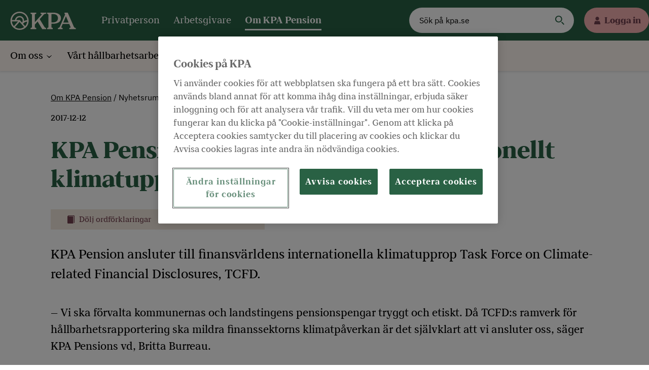

--- FILE ---
content_type: text/html; charset=utf-8
request_url: https://www.kpa.se/om-kpa-pension/pressrum/nyheter/2017/kpa-pension-staller-sig-bakom-internationellt-klimatupprop/
body_size: 6964
content:
<!doctype html>
<html lang="sv">
<head>
    <title>KPA Pension st&#228;ller sig bakom internationellt klimatupprop - KPA Pension</title>

    <meta http-equiv="X-UA-Compatible" content="IE=edge,chrome=1">
    <meta name="viewport" content="width=device-width, initial-scale=1.0">
    <meta name='pageID' content='7479'>
    <meta name="format-detection" content="telephone=no" />

    <link rel="preload" href="https://cdn.kpa.se/fonts/KPA-DisplayBlack.woff2" as="font" type="font/woff2" crossorigin>
    <link rel="preload" href="https://cdn.kpa.se/fonts/KPA-Book.woff2" as="font" type="font/woff2" crossorigin>
    <link rel="preload" href="https://cdn.kpa.se/fonts/KPA-Bold.woff2" as="font" type="font/woff2" crossorigin>

    
    <link rel="stylesheet" href="https://code.jquery.com/ui/1.12.1/themes/base/jquery-ui.css" />
    

    <link rel="alternate" type="application/rss+xml" title="RSS Feed for kpa.se" href="/rss/" />
    <link href="https://www.kpa.se/om-kpa-pension/pressrum/nyheter/2017/kpa-pension-staller-sig-bakom-internationellt-klimatupprop/" rel="canonical" />

    
<script type="text/javascript" >
   var datalayer = {pagename: 'Om KPA Pension|Nyhetsrum|Alla nyheter|2017|KPA Pension ställer sig bakom internationellt klimatupprop', website: 'kpa.se', sitesection1: 'Om KPA Pension', sitesection2: 'Om KPA Pension|Nyhetsrum', sitesection3: 'Om KPA Pension|Nyhetsrum|Alla nyheter', sitesection4: 'Om KPA Pension|Nyhetsrum|Alla nyheter|2017',  pagetype: 'NyhetPage', pageurl: 'https://www.kpa.se/om-kpa-pension/pressrum/nyheter/2017/kpa-pension-staller-sig-bakom-internationellt-klimatupprop/'};
</script>



        <!-- START OF Adobe Dynamic Tag Manager -->
        <script src="https://assets.adobedtm.com/af2746fcdad6/af09b00e897c/launch-EN3827633e0c0d43378519137919c42101.min.js" async></script>
        <!-- END OF Adobe Dynamic Tag Manager -->

    <meta name="title" content="KPA Pension ställer sig bakom internationellt klimatupprop - KPA Pension"/>
    <meta name="revisit-after" content="4 weeks"/>
    <meta name="generator" content="EPiServer"/>
    <meta http-equiv="Content-Type" content="text/html; charset=UTF-8"/>
    <meta name="creation_date" content="Tue, 12 Dec 2017 15:02:17 GMT"/>
    <meta name="published" content="Tue, 12 Dec 2017 15:02:17 GMT"/>
    <meta name="last-modified" content="Tue, 12 Dec 2017 15:07:58 GMT"/>
    <meta name="revised" content="Tue, 12 Dec 2017 15:07:58 GMT"/>
    <meta name="category" content="Pressmeddelande"/>
    <meta name="category" content="Arbetsgivare"/>
    <meta name="category" content="OmKpaPension"/>
    <meta name="og:url" content="https://www.kpa.se/om-kpa-pension/pressrum/nyheter/2017/kpa-pension-staller-sig-bakom-internationellt-klimatupprop/"/>
    <meta name="og:type" content="article"/>
    <meta name="og:title" content="KPA Pension ställer sig bakom internationellt klimatupprop - KPA Pension"/>
    <meta name="og:updated_time" content="Tue, 12 Dec 2017 15:07:58 GMT"/>

        <script>window.isEpiFind = true;</script>

    
    <meta name="google-site-verification" content="LsqArr7ckK5w4ZC5a-ba83PqDWBXOlaW5BfwrDI5TxA" />

    

    <link rel="apple-touch-icon" type="image/png" href="/Assets/images/apple-touch-icon.png">
    <link rel="icon" type="image/png" sizes="32x32" href="/Assets/images/favicon-32x32.png">
    <link rel="icon" type="image/png" sizes="16x16" href="/Assets/images/favicon-16x16.png">
    <link rel="manifest" href="/Assets/images/site.webmanifest">
    <link rel="mask-icon" href="/Assets/images/safari-pinned-tab.svg" color="#296144">
    <link rel="shortcut icon" href="/Assets/images/favicon.ico?v=3">
    <meta name="msapplication-TileColor" content="#fff8f1">
    <meta name="msapplication-config" content="/Assets/images/browserconfig.xml">
    <meta name="theme-color" content="#ffffff">

    <!-- KDR2 -->
    <link rel="stylesheet" type="text/css" href="https://cdn.kpa.se/latest/css?site=kpa" />
</head>


<body >
    <div class="wrapper" style="position:relative">

        
        <input name="__RequestVerificationToken" type="hidden" value="JK4Uq_mzZsBMDeV4kxuV9Gq447GYbkD26vMPXGMDrOMFz6124Xq5w3fBEX-podVQGE8CeLy2vVBIEUvtv45jwD-lJwaluiz-Nv8aja-ZWNA1" />

        <header class="header js-auto-minimize-header">
    <div class="message-wrap">
        <noscript>
    <div class="message alert">
        <div class="message__content wrap">
            <div class="message__info">
                <h2 class="message__title">Din webbl&#228;sare st&#246;der inte JavaScript</h2>
                <p class="message__text">Din webbl&#228;sare saknar tyv&#228;rr st&#246;d f&#246;r JavaScript. Delar av v&#229;r webbplats kr&#228;ver JavaScript f&#246;r att fungera.

Vi rekommenderar d&#228;rf&#246;r att du aktiverar JavaScript (om det &#228;r inaktiverat) eller byter till en nyare webbl&#228;sare.</p>
            </div>
        </div>
    </div>
</noscript>
            
    </div>
        <div class="header__top">
            <div class="header__content">
                <a href="/om-kpa-pension/" class="header__logo" aria-label="KPA"></a>
                <nav class="header__nav-primary" aria-label="Primär meny">
                        <a href="/privatperson/" class="header__primary-link ">Privatperson</a>
                        <a href="/arbetsgivare/" class="header__primary-link ">Arbetsgivare</a>
                        <a href="/om-kpa-pension/" class="header__primary-link header__primary-link--active">Om KPA Pension</a>

                </nav>
                <div class="header__search">
                    <form class="search" action="/privatperson/sok/">
                        <input class="search__field" type="text" name="query" placeholder="Sök på kpa.se" />
                        <input class="search__button" type="submit" value="" />
                    </form>
                </div>
                <button class="header__toggle-nav js-toggle-mobile-menu" aria-label="Meny" aria-expanded="false" data-open="Meny" data-close="Stäng" aria-controls="mobile-menu"></button>
                <div class="header__login">
                        <button class="header__login-button js-toggle-login" aria-label="Logga in" aria-expanded="false" aria-controls="login">Logga in</button>
                        <div class="login">
                            <div id="login" class="login__content js-login">
<h2 class="login__title">För privatpersoner</h2>
<p class="login__text">På Mina sidor hittar du personlig information om din pension hos oss. </p>
<p class="login__text">Mina sidor är öppet <strong>kl.</strong> <strong>07.00 - 23.00.</strong></p>
<div class="login__button"><a class="button-primary button-primary--small" href="https://secure.kpa.se/minasidor">Logga in på Mina sidor</a></div><h2 class="login__title">För arbetsgivare</h2>
<p class="login__text">Här loggar du in i Nya KPA Direkt. <br />Du som är ny användare behöver skaffa <a title="Behörighet till Nya KPA Direkt" href="/link/b61e3f31172246689bd014476fc2ed10.aspx">ny behörighet</a> samt <a title="E-legitimation" href="/link/8028cd4ed74741ffa6b552e40d70c437.aspx">e-legitimation</a>.</p>
<div class="login__button"><a class="button-primary button-primary--small" title="Logga in som arbetsgivare" href="https://arbetsgivare.kpa.se/">Logga in som arbetsgivare</a></div>                            </div>
                        </div>
                </div>

                <div id="mobile-menu" class="header__mobile-menu">
                    <div class="mobile-menu js-mobile-menu">
                        <nav class="mobile-menu__nav-primary" aria-label="Mobil primär meny">
                                <a href="/privatperson/" class="mobile-menu__primary-link ">Privatperson</a>
                                <a href="/arbetsgivare/" class="mobile-menu__primary-link ">Arbetsgivare</a>
                                <a href="/om-kpa-pension/" class="mobile-menu__primary-link mobile-menu__primary-link--active">Om KPA Pension</a>
                        </nav>
                        <nav class="mobile-menu__nav-secondary" aria-label="Mobil sekundär meny">
                            <ul class="mobile-menu__nav-secondary-list js-nav">
                                        <li class="mobile-menu__nav-secondary-item">
                                            <a href="/om-kpa-pension/" class="mobile-menu__secondary-link ">
                                                Om oss
                                            </a>
                                            <ul class="mobile-menu__nav-secondary-list">
                                                    <li class="mobile-menu__nav-secondary-item">
                                                        <a href="/om-kpa-pension/om-oss/var-verksamhet/" class="mobile-menu__secondary-link ">V&#229;r verksamhet </a>
                                                    </li>
                                                    <li class="mobile-menu__nav-secondary-item">
                                                        <a href="/om-kpa-pension/om-oss/ekonomisk-information/" class="mobile-menu__secondary-link ">Ekonomisk information </a>
                                                    </li>
                                                    <li class="mobile-menu__nav-secondary-item">
                                                        <a href="/om-kpa-pension/om-oss/jobba-hos-oss/" class="mobile-menu__secondary-link ">Jobba hos oss </a>
                                                    </li>
                                                    <li class="mobile-menu__nav-secondary-item">
                                                        <a href="/om-kpa-pension/om-oss/personuppgifter/" class="mobile-menu__secondary-link ">Personuppgifter GDPR </a>
                                                    </li>
                                                    <li class="mobile-menu__nav-secondary-item">
                                                        <a href="/om-kpa-pension/om-oss/vart-kvalitetsarbete/" class="mobile-menu__secondary-link ">V&#229;rt kvalitetsarbete </a>
                                                    </li>
                                                    <li class="mobile-menu__nav-secondary-item">
                                                        <a href="/om-kpa-pension/om-oss/cookies/" class="mobile-menu__secondary-link ">Cookies </a>
                                                    </li>
                                                    <li class="mobile-menu__nav-secondary-item">
                                                        <a href="/om-kpa-pension/om-oss/tillganglighet/" class="mobile-menu__secondary-link ">Tillg&#228;nglighet </a>
                                                    </li>
                                            </ul>
                                        </li>
                                        <li class="mobile-menu__nav-secondary-item">
                                            <a href="/om-kpa-pension/" class="mobile-menu__secondary-link ">
                                                V&#229;rt h&#229;llbarhetsarbete
                                            </a>
                                            <ul class="mobile-menu__nav-secondary-list">
                                                    <li class="mobile-menu__nav-secondary-item">
                                                        <a href="/om-kpa-pension/vart-hallbarhetsarbete/hallbar-pension/" class="mobile-menu__secondary-link ">H&#229;llbar pension </a>
                                                    </li>
                                                    <li class="mobile-menu__nav-secondary-item">
                                                        <a href="/om-kpa-pension/vart-hallbarhetsarbete/ansvarsfulla-investeringar/" class="mobile-menu__secondary-link ">Ansvarsfulla investeringar </a>
                                                    </li>
                                                    <li class="mobile-menu__nav-secondary-item">
                                                        <a href="/om-kpa-pension/vart-hallbarhetsarbete/var-egen-verksamhet/" class="mobile-menu__secondary-link ">V&#229;r egen verksamhet </a>
                                                    </li>
                                                    <li class="mobile-menu__nav-secondary-item">
                                                        <a href="/om-kpa-pension/vart-hallbarhetsarbete/hallbarhetsredovisning/" class="mobile-menu__secondary-link ">H&#229;llbarhetsredovisning </a>
                                                    </li>
                                                    <li class="mobile-menu__nav-secondary-item">
                                                        <a href="/om-kpa-pension/vart-hallbarhetsarbete/malomraden/" class="mobile-menu__secondary-link ">M&#229;lomr&#229;den </a>
                                                    </li>
                                            </ul>
                                        </li>
                                        <li class="mobile-menu__nav-secondary-item">
                                            <a href="/om-kpa-pension/" class="mobile-menu__secondary-link mobile-menu__secondary-link--active">
                                                Nyhetsrum
                                            </a>
                                            <ul class="mobile-menu__nav-secondary-list">
                                                    <li class="mobile-menu__nav-secondary-item">
                                                        <a href="/om-kpa-pension/pressrum/nyheter/" class="mobile-menu__secondary-link mobile-menu__secondary-link--active">Alla nyheter </a>
                                                    </li>
                                                    <li class="mobile-menu__nav-secondary-item">
                                                        <a href="/om-kpa-pension/pressrum/vara-reklamfilmer/" class="mobile-menu__secondary-link ">Reklamfilmer </a>
                                                    </li>
                                                    <li class="mobile-menu__nav-secondary-item">
                                                        <a href="/om-kpa-pension/pressrum/rapporter/" class="mobile-menu__secondary-link ">Rapporter </a>
                                                    </li>
                                                    <li class="mobile-menu__nav-secondary-item">
                                                        <a href="/om-kpa-pension/pressrum/pressbilder/" class="mobile-menu__secondary-link ">Pressbilder </a>
                                                    </li>
                                                    <li class="mobile-menu__nav-secondary-item">
                                                        <a href="/om-kpa-pension/pressrum/presskontakt/" class="mobile-menu__secondary-link ">Presskontakt </a>
                                                    </li>
                                            </ul>
                                        </li>
                                        <li class="mobile-menu__nav-secondary-item">
                                            <a href="/om-kpa-pension/" class="mobile-menu__secondary-link ">
                                                Kontakt
                                            </a>
                                            <ul class="mobile-menu__nav-secondary-list">
                                                    <li class="mobile-menu__nav-secondary-item">
                                                        <a href="/om-kpa-pension/kontakta-oss/privatperson/" class="mobile-menu__secondary-link ">Privatperson </a>
                                                    </li>
                                                    <li class="mobile-menu__nav-secondary-item">
                                                        <a href="/om-kpa-pension/kontakta-oss/for-kommuner-och-regioner/" class="mobile-menu__secondary-link ">Arbetsgivare </a>
                                                    </li>
                                                    <li class="mobile-menu__nav-secondary-item">
                                                        <a href="/om-kpa-pension/kontakta-oss/fackliga-representanter/" class="mobile-menu__secondary-link ">Facklig representant </a>
                                                    </li>
                                                    <li class="mobile-menu__nav-secondary-item">
                                                        <a href="/om-kpa-pension/kontakta-oss/for-journalister/" class="mobile-menu__secondary-link ">Journalist </a>
                                                    </li>
                                            </ul>
                                        </li>

                            </ul>
                        </nav>
                    </div>
                </div>
            </div>

        </div>
  
        <div class="header__second_row">
            <div class="header__search-mobile">
                <button class="header__search-toggle js-toggle-search" aria-expanded="false" aria-label="Sök" aria-controls="search" data-open="Sök" data-close="Sök">
                    <img class="search-icon" src="/Assets/images/icon-magnifier-white.svg" alt="Öppna sökruta" />
                    <img class="search-close" src="/Assets/images/icon-close.svg" alt="Stäng sökruta" />
                    Sök
                </button>

            </div>
            <div class="header__login-mobile">
                    <button class="header__login-button js-toggle-login-mobile" aria-label="Logga in" aria-expanded="false" aria-controls="login">Logga in</button>
                    <div class="login">
                        <div id="login" class="login__content js-login-mobile">
<h2 class="login__title">För privatpersoner</h2>
<p class="login__text">På Mina sidor hittar du personlig information om din pension hos oss. </p>
<p class="login__text">Mina sidor är öppet <strong>kl.</strong> <strong>07.00 - 23.00.</strong></p>
<div class="login__button"><a class="button-primary button-primary--small" href="https://secure.kpa.se/minasidor">Logga in på Mina sidor</a></div><h2 class="login__title">För arbetsgivare</h2>
<p class="login__text">Här loggar du in i Nya KPA Direkt. <br />Du som är ny användare behöver skaffa <a title="Behörighet till Nya KPA Direkt" href="/link/b61e3f31172246689bd014476fc2ed10.aspx">ny behörighet</a> samt <a title="E-legitimation" href="/link/8028cd4ed74741ffa6b552e40d70c437.aspx">e-legitimation</a>.</p>
<div class="login__button"><a class="button-primary button-primary--small" title="Logga in som arbetsgivare" href="https://arbetsgivare.kpa.se/">Logga in som arbetsgivare</a></div>                        </div>
                    </div>
            </div>
            </div>
        <div class="header__search-form-mobile js-header-search">
            <form class="search" action="/privatperson/sok/">
                <input class="search__field" type="text" name="query" placeholder="Sök på kpa.se" />
                <input class="search__button" type="submit" value="Sök" />
            </form>
        </div>
   
   
    <div class="header__bottom">
        <div class="header__content">
            <nav class="header__nav-secondary" aria-label="Sekundär meny">
                <ul class="header__nav-secondary-list js-nav">
                            <li class="header__nav-secondary-item">
                                <a href="/om-kpa-pension/" class="header__bottom-logo" alt="Gå till startsidan"></a>
                            </li>
                                <li class="header__nav-secondary-item">
                                    <a href="/om-kpa-pension/" class="header__secondary-link ">
                                        Om oss
                                    </a>
                                    <ul class="header__nav-secondary-list">
                                            <li class="header__nav-secondary-item">
                                                <a href="/om-kpa-pension/om-oss/var-verksamhet/" class="header__secondary-link ">V&#229;r verksamhet</a>
                                            </li>
                                            <li class="header__nav-secondary-item">
                                                <a href="/om-kpa-pension/om-oss/ekonomisk-information/" class="header__secondary-link ">Ekonomisk information</a>
                                            </li>
                                            <li class="header__nav-secondary-item">
                                                <a href="/om-kpa-pension/om-oss/jobba-hos-oss/" class="header__secondary-link ">Jobba hos oss</a>
                                            </li>
                                            <li class="header__nav-secondary-item">
                                                <a href="/om-kpa-pension/om-oss/personuppgifter/" class="header__secondary-link ">Personuppgifter GDPR</a>
                                            </li>
                                            <li class="header__nav-secondary-item">
                                                <a href="/om-kpa-pension/om-oss/vart-kvalitetsarbete/" class="header__secondary-link ">V&#229;rt kvalitetsarbete</a>
                                            </li>
                                            <li class="header__nav-secondary-item">
                                                <a href="/om-kpa-pension/om-oss/cookies/" class="header__secondary-link ">Cookies</a>
                                            </li>
                                            <li class="header__nav-secondary-item">
                                                <a href="/om-kpa-pension/om-oss/tillganglighet/" class="header__secondary-link ">Tillg&#228;nglighet</a>
                                            </li>
                                    </ul>
                                </li>
                                <li class="header__nav-secondary-item">
                                    <a href="/om-kpa-pension/" class="header__secondary-link ">
                                        V&#229;rt h&#229;llbarhetsarbete
                                    </a>
                                    <ul class="header__nav-secondary-list">
                                            <li class="header__nav-secondary-item">
                                                <a href="/om-kpa-pension/vart-hallbarhetsarbete/hallbar-pension/" class="header__secondary-link ">H&#229;llbar pension</a>
                                            </li>
                                            <li class="header__nav-secondary-item">
                                                <a href="/om-kpa-pension/vart-hallbarhetsarbete/ansvarsfulla-investeringar/" class="header__secondary-link ">Ansvarsfulla investeringar</a>
                                            </li>
                                            <li class="header__nav-secondary-item">
                                                <a href="/om-kpa-pension/vart-hallbarhetsarbete/var-egen-verksamhet/" class="header__secondary-link ">V&#229;r egen verksamhet</a>
                                            </li>
                                            <li class="header__nav-secondary-item">
                                                <a href="/om-kpa-pension/vart-hallbarhetsarbete/hallbarhetsredovisning/" class="header__secondary-link ">H&#229;llbarhetsredovisning</a>
                                            </li>
                                            <li class="header__nav-secondary-item">
                                                <a href="/om-kpa-pension/vart-hallbarhetsarbete/malomraden/" class="header__secondary-link ">M&#229;lomr&#229;den</a>
                                            </li>
                                    </ul>
                                </li>
                                <li class="header__nav-secondary-item">
                                    <a href="/om-kpa-pension/" class="header__secondary-link header__secondary-link--active">
                                        Nyhetsrum
                                    </a>
                                    <ul class="header__nav-secondary-list">
                                            <li class="header__nav-secondary-item">
                                                <a href="/om-kpa-pension/pressrum/nyheter/" class="header__secondary-link header__secondary-link--active">Alla nyheter</a>
                                            </li>
                                            <li class="header__nav-secondary-item">
                                                <a href="/om-kpa-pension/pressrum/vara-reklamfilmer/" class="header__secondary-link ">Reklamfilmer</a>
                                            </li>
                                            <li class="header__nav-secondary-item">
                                                <a href="/om-kpa-pension/pressrum/rapporter/" class="header__secondary-link ">Rapporter</a>
                                            </li>
                                            <li class="header__nav-secondary-item">
                                                <a href="/om-kpa-pension/pressrum/pressbilder/" class="header__secondary-link ">Pressbilder</a>
                                            </li>
                                            <li class="header__nav-secondary-item">
                                                <a href="/om-kpa-pension/pressrum/presskontakt/" class="header__secondary-link ">Presskontakt</a>
                                            </li>
                                    </ul>
                                </li>
                                <li class="header__nav-secondary-item">
                                    <a href="/om-kpa-pension/" class="header__secondary-link ">
                                        Kontakt
                                    </a>
                                    <ul class="header__nav-secondary-list">
                                            <li class="header__nav-secondary-item">
                                                <a href="/om-kpa-pension/kontakta-oss/privatperson/" class="header__secondary-link ">Privatperson</a>
                                            </li>
                                            <li class="header__nav-secondary-item">
                                                <a href="/om-kpa-pension/kontakta-oss/for-kommuner-och-regioner/" class="header__secondary-link ">Arbetsgivare</a>
                                            </li>
                                            <li class="header__nav-secondary-item">
                                                <a href="/om-kpa-pension/kontakta-oss/fackliga-representanter/" class="header__secondary-link ">Facklig representant</a>
                                            </li>
                                            <li class="header__nav-secondary-item">
                                                <a href="/om-kpa-pension/kontakta-oss/for-journalister/" class="header__secondary-link ">Journalist</a>
                                            </li>
                                    </ul>
                                </li>

                    </ul>
                </nav>

            </div>
        </div>
</header>

        <main class="wrap">
            

<article class="article">
    <header class="article__header">
        <div class="article__header-content">
            <div class="article__breadcrumbs">
<ul class="breadcrumbs">
            <li class="breadcrumbs__item">
                    <a href="/om-kpa-pension/" class="breadcrumbs__link">
                        Om KPA Pension
                    </a>
            </li>
            <li class="breadcrumbs__item">
                    <span class="breadcrumbs__link breadcrumbs__link--disabled">
                        Nyhetsrum
                    </span>
            </li>
            <li class="breadcrumbs__item">
                    <a href="/om-kpa-pension/pressrum/nyheter/" class="breadcrumbs__link">
                        Alla nyheter
                    </a>
            </li>
            <li class="breadcrumbs__item breadcrumbs__item--active">
                <span class="breadcrumbs__link breadcrumbs__link--disabled">
                    KPA Pension st&#228;ller sig bakom internationellt klimatupprop
                </span>
            </li>
</ul>


            </div>

                <time datetime="2017-12-12 15:02:17" pubdate="pubdate" class="article__pub-date">2017-12-12</time>

            <h1 class="article__title readthis">
                KPA Pension st&#228;ller sig bakom internationellt klimatupprop
            </h1>

            <div class="article__article-options RS_SKIP">
                

<script type="text/javascript">
    window.rsConf = { general: { usePost: true }, params: '//f1-eu.readspeaker.com/script/6181/ReadSpeaker.js?pids=embhl'};
</script>

<div class="article-options">
    <ul class="article-options__list" role="group" aria-label="accessibility">

        <li class="article-options__list-item article-options__list-item--explanations">
            <a class="js-toggle-tooltip article-options__action kpa-block-accessbar--funktion-ordforklaring " accesskey="O" href="#" data-hide-text="Dölj ordförklaringar" data-show-text="Visa ordförklaringar">
                Dölj ordförklaringar
            </a>
        </li>

        <li class="article-options__list-item article-options__list-item--print article-options__list-item--desktop-only">
            <a class="article-options__action  kpa-block-accessbar--funktion-utskrift">
                Skriv ut
            </a>
        </li>

        <li class="article-options__list-item article-options__list-item--listen">
            <a class="article-options__action kpa-block-accessbar--funktion-lyssna" accesskey="L" rel="nofollow" href="//app-eu.readspeaker.com/cgi-bin/rsent?customerid=6181&amp;lang=sv_se&amp;readclass=readthis&amp;url=https%3a%2f%2fwww.kpa.se%2fom-kpa-pension%2fpressrum%2fnyheter%2f2017%2fkpa-pension-staller-sig-bakom-internationellt-klimatupprop%2f">
                Lyssna
            </a>
        </li>
    </ul>
</div>




                <div id="ReadSpeakerPanel" class="kpa-accessbar-readspeaker">
                    <div id='xp1' class="readSpeaker"></div>
                </div>
            </div>

            <p class="article__preamble readthis">
                KPA Pension ansluter till finansv&#228;rldens internationella klimatupprop Task Force on Climate-related Financial Disclosures, TCFD. 
            </p>
        </div>
    </header>
    <div class="article__content readthis">

        <div class="rich-text rich-text--grid">
            
    <p>– Vi ska förvalta kommunernas och landstingens pensionspengar tryggt och etiskt. Då TCFD:s ramverk för hållbarhetsrapportering ska mildra finanssektorns klimatpåverkan är det självklart att vi ansluter oss, säger KPA Pensions vd, Britta Burreau.</p>
<p>TCFD har utvecklat ett ramverk på fyra huvudsakliga områden, Governance, Strategi, Riskhantering och relevanta mätvärden, vilka syftar till ett mer informerat beslutsfattande, bättre kapitaltilldelning samt jämförbarhet då det gäller data och information.&nbsp;Ramverket ska stödja företagens strävan efter att ge kvalitativ hållbarhetsinformation till finanssektorns intressenter, samt till tillsynsmyndigheterna.</p>
<p>TCFD grundades i december 2015 av det internationella organet Financial Stability Board, FSB.<br /><br /></p>
<h6>För mer information, kontakta:</h6>
<p>Karin Stenmar, hållbarhetschef Folksamgruppen, 070-831 66 76, <a title="karin.stenmar@folksam.se" href="mailto:karin.stenmar@folksam.se">karin.stenmar@folksam.se</a><br />Pressjouren, 08-772 66 60</p>


        </div>

        

        




    </div>
</article>
        </main>

        <footer class="footer">
    <div class="footer__top">
        <div class="footer__content">
                    <div class="footer__content-box">
                        <h2 class="footer__content-box-title">Kontakt</h2>
                        <div class="footer__content-box-text">
                            
    <p>KPA Pension <br />106 85 STOCKHOLM<br />0771-650 500</p>


                        </div>
                    </div>
                    <div class="footer__content-box">
                        <h2 class="footer__content-box-title">Mest bes&#246;kta sidor</h2>
                        <div class="footer__content-box-text">
                            
    <p><a title="Tjänstepensionen AKAP-KR" href="/privatperson/forsta-din-pension/tjanstepension/akap-kr/">Tjänstepensionen AKAP-KR</a></p>
<p><a title="Utbetalningsdagar" href="/privatperson/pensionar/utbetalningsdagar/">Utbetalningsdagar</a></p>
<p><a title="Tjänstepensionen KAP-KL" href="/privatperson/kundservice/fragor-och-svar/">Frågor och svar</a></p>


                        </div>
                    </div>
                    <div class="footer__content-box">
                        <h2 class="footer__content-box-title">Om oss</h2>
                        <div class="footer__content-box-text">
                            
    <p><a title="Organisation" href="/om-kpa-pension/om-oss/var-verksamhet/var-organisation/">Organisation</a></p>
<p><a title="Personuppgifter GDPR" href="/om-kpa-pension/om-oss/personuppgifter/">Personuppgifter GDPR</a></p>
<p><a title="Cookies" href="/om-kpa-pension/om-oss/cookies/">Cookies</a></p>


                        </div>
                    </div>
                    <div class="footer__content-box">
                        <h2 class="footer__content-box-title">Kundservice</h2>
                        <div class="footer__content-box-text">
                            
    <p><a title="Kontakta oss" href="/privatperson/kundservice/kontakta-oss/">Kontakta oss</a></p>
<p><a title="Mina sidor" href="/privatperson/kundservice/mina-sidor/">Mina sidor</a></p>
<p><a title="Frågor och svar" href="/privatperson/kundservice/fragor-och-svar/">Frågor och svar</a></p>


                        </div>
                    </div>
        </div>
    </div>
    <div class="footer__bottom">
        <div class="footer__content">
            <div class="footer__copyright">
                <a href="/" class="footer__bottom-logo" aria-label="KPA"></a>
                <p class="footer__bottom-text">©  2025  All rights reserved</p>
            </div>
        </div>
    </div>
</footer>

        
        
        <script type="text/javascript" src="https://dl.episerver.net/13.6.1/epi-util/find.js"></script>
<script type="text/javascript">
if(typeof FindApi === 'function'){var api = new FindApi();api.setApplicationUrl('/');api.setServiceApiBaseUrl('/find_v2/');api.processEventFromCurrentUri();api.bindWindowEvents();api.bindAClickEvent();api.sendBufferedEvents();}
</script>


        <script type="text/javascript" src="https://cdn.kpa.se/latest/js"></script>
        <script src="/Assets/app.min.js"></script>
    </div>
</body>
</html>


--- FILE ---
content_type: text/css
request_url: https://cdn.kpa.se/latest/css?site=kpa
body_size: 23514
content:
*,*::before,*::after{box-sizing:border-box}ul,ol{padding:0}body,h1,h2,h3,h4,h5,p,ul,ol,figure,blockquote,dl,dd{margin:0}body{min-height:100vh;scroll-behavior:smooth;line-height:1.5}ul[class],ol[class]{list-style:none}a:not([class]){text-decoration-skip-ink:auto}img{max-width:100%;display:block}input,button,textarea,select{font:inherit}@media(prefers-reduced-motion: reduce){*{animation-duration:.01ms !important;animation-iteration-count:1 !important;transition-duration:.01ms !important;scroll-behavior:auto !important}}@font-face{font-family:"KPA";src:url("../../fonts/KPA-Book.eot");src:url("../../fonts/KPA-Book.eot?#iefix") format("eot"),url("../../fonts/KPA-Book.woff2") format("woff2"),url("../../fonts/KPA-Book.woff") format("woff"),url("../../fonts/KPA-Book.ttf") format("truetype");font-weight:300;font-style:normal;font-display:swap}@font-face{font-family:"KPA";src:url("../../fonts/KPA-Regular.eot");src:url("../../fonts/KPA-Regular.eot?#iefix") format("eot"),url("../../fonts/KPA-Regular.woff2") format("woff2"),url("../../fonts/KPA-Regular.woff") format("woff"),url("../../fonts/KPA-Regular.ttf") format("truetype");font-weight:400;font-style:normal;font-display:swap}@font-face{font-family:"KPA";src:url("../../fonts/KPA-Bold.eot");src:url("../../fonts/KPA-Bold.eot?#iefix") format("eot"),url("../../fonts/KPA-Bold.woff2") format("woff2"),url("../../fonts/KPA-Bold.woff") format("woff"),url("../../fonts/KPA-Bold.ttf") format("truetype");font-weight:600;font-style:normal;font-display:swap}@font-face{font-family:"KPA";src:url("../../fonts/KPA-DisplayBlack.eot");src:url("../../fonts/KPA-DisplayBlack.eot?#iefix") format("eot"),url("../../fonts/KPA-DisplayBlack.woff2") format("woff2"),url("../../fonts/KPA-DisplayBlack.woff") format("woff"),url("../../fonts/KPA-DisplayBlack.ttf") format("truetype");font-weight:800;font-style:normal;font-display:swap}@font-face{font-family:"IBM Plex Sans";src:url("../../fonts/IBMPlexSans-Light.eot") format("truetype");src:url("../../fonts/IBMPlexSans-Light.eot?#iefix") format("eot"),url("../../fonts/IBMPlexSans-Light.woff2") format("woff2"),url("../../fonts/IBMPlexSans-Light.woff") format("woff"),url("../../fonts/IBMPlexSans-Light.ttf") format("truetype");font-weight:300;font-style:normal;font-display:swap}@font-face{font-family:"IBM Plex Sans";src:url("../../fonts/IBMPlexSans-Regular.eot") format("truetype");src:url("../../fonts/IBMPlexSans-Regular.eot?#iefix") format("eot"),url("../../fonts/IBMPlexSans-Regular.woff2") format("woff2"),url("../../fonts/IBMPlexSans-Regular.woff") format("woff"),url("../../fonts/IBMPlexSans-Regular.ttf") format("truetype");font-weight:400;font-style:normal;font-display:swap}@font-face{font-family:"IBM Plex Sans";src:url("../../fonts/IBMPlexSans-Medium.eot") format("truetype");src:url("../../fonts/IBMPlexSans-Medium.eot?#iefix") format("eot"),url("../../fonts/IBMPlexSans-Medium.woff2") format("woff2"),url("../../fonts/IBMPlexSans-Medium.woff") format("woff"),url("../../fonts/IBMPlexSans-Medium.ttf") format("truetype");font-weight:500;font-style:normal;font-display:swap}@font-face{font-family:"IBM Plex Sans";src:url("../../fonts/IBMPlexSans-SemiBold.eot") format("truetype");src:url("../../fonts/IBMPlexSans-SemiBold.eot?#iefix") format("eot"),url("../../fonts/IBMPlexSans-SemiBold.woff2") format("woff2"),url("../../fonts/IBMPlexSans-SemiBold.woff") format("woff"),url("../../fonts/IBMPlexSans-SemiBold.ttf") format("truetype");font-weight:600;font-style:normal;font-display:swap}@font-face{font-family:"IBM Plex Sans";src:url("../../fonts/IBMPlexSans-Bold.eot") format("truetype");src:url("../../fonts/IBMPlexSans-Bold.eot?#iefix") format("eot"),url("../../fonts/IBMPlexSans-Bold.woff2") format("woff2"),url("../../fonts/IBMPlexSans-Bold.woff") format("woff"),url("../../fonts/IBMPlexSans-Bold.ttf") format("truetype");font-weight:700;font-style:normal;font-display:swap}html{font-size:62.5%}main{display:block}.oskar{display:none}body{font-size:1.6rem;font-family:KPA,Georgia,serif;overflow-x:hidden;position:relative;margin-top:10rem}@media screen and (min-width: 1080px){body{padding-top:0;margin-top:14rem}}body.modal-open{overflow:hidden}body.no-scroll{overflow:hidden}body.no-margin{margin-top:0}@media screen and (min-width: 1080px){body.no-margin{margin-top:0}}*{scroll-margin-top:50px}@media screen and (min-width: 1080px){*{scroll-margin-top:140px}}::selection{color:#fff;background:#296144}h1,h2,h3,h4,h5{font-weight:600}a:not([class]){color:#72414f;text-decoration:underline;text-underline-position:under}button:focus-visible,input:focus-visible,checkbox:focus-visible,a:focus-visible,.tip:focus-visible,textarea:focus-visible,select:focus-visible{box-shadow:0 0 0 .3rem #fff;outline:dashed .3rem #296144}input::-ms-clear{display:none}.sr-only{position:absolute;width:1px;height:1px;padding:0;margin:-1px;overflow:hidden;clip:rect(0, 0, 0, 0);border:0}.my-pages-root{background-color:#f6f3f0;padding-top:24px;font-variant-numeric:normal}.my-pages-root .kpa-kundtjanst-spegling{display:none}@media screen and (min-width: 768px){.my-pages-root .kpa-kundtjanst-spegling{display:block}}.my-pages-root .footer{margin-top:24px}.wrap{max-width:1440px;margin:0 auto;padding:0 15px}@media screen and (min-width: 1080px){.wrap{padding:0 20px}}.hidden{display:none}.reverse-content{display:flex;flex-direction:column-reverse}.horizontal-buttons button:first-child{margin-bottom:8px}@media screen and (min-width: 768px){.horizontal-buttons{display:flex}.horizontal-buttons button:first-child{margin-right:8px}}.kpa-accordion-area{border-bottom:none}.kpa-accordion-area.ui-accordion .ui-accordion-content{padding:0}.kpa-accordion-area .kpa-accordion-header{background-color:#fff;border-top:1px solid #bbb !important;border-bottom:1px solid #bbb;border-left:none;border-right:none;margin-top:0;margin-bottom:24px;padding-left:0;padding-right:0;padding-bottom:24px;font-weight:normal;font-family:KPA,Georgia,serif;justify-content:flex-start !important;transition:border .5s}.kpa-accordion-area .kpa-accordion-header::after{margin-left:auto !important}.kpa-accordion-area .kpa-accordion-body+.kpa-accordion-header{margin-top:-25px}.kpa-accordion-area .kpa-accordion-header.accordion-header-active{background-color:#fff;text-decoration:none;font-weight:600;color:#000;margin-bottom:0;border-bottom:1px solid rgba(0,0,0,0)}.kpa-accordion-area .kpa-accordion-header.accordion-header-active::after{background-image:url(../../img/icon-minus.svg)}.kpa-accordion-area .kpa-accordion-header .ui-icon{display:none}.kpa-accordion-area .kpa-accordion-body{border:none;margin-top:0 !important;padding-bottom:24px;font-family:KPA,Georgia,serif;border-bottom:1px solid rgba(0,0,0,0);transition:border .5s}.kpa-accordion-area .accordion-header-active+.kpa-accordion-body{border-bottom:1px solid #bbb;border-radius:0rem}.kpa-accordion-area .kpa-editor-accordion-body{margin:0;font-family:KPA,Georgia,serif}.tablesaw:not(.kpa-no-zebra) tr:nth-child(even),.tablesaw:not(.kpa-no-zebra) .tablesaw thead{background:#fcf1e7}.tablesaw-stack tbody tr{border-bottom:none}.ui-widget{font-family:KPA,Georgia,serif}.kpa-trycksaker-list .kpa-trycksaker-post{padding-top:16px;margin-bottom:16px;border-top:1px solid rgba(0,0,0,.25);display:grid;grid-template-columns:2fr 10fr}.kpa-trycksaker-list .kpa-trycksaker-post:last-child{border-bottom:1px solid rgba(0,0,0,.25);padding-bottom:16px}@media screen and (min-width: 480px){.kpa-trycksaker-list .kpa-trycksaker-post{grid-template-columns:1fr 11fr}}.kpa-trycksaker-list .kpa-trycksaker-post__order{font-weight:700;padding-inline-start:15px;padding-inline-end:15px}.kpa-trycksaker-list .kpa-trycksaker-post__info{padding-inline-start:15px;padding-inline-end:15px}.kpa-trycksaker-list .kpa-trycksaker-post__filename{position:relative;font-weight:normal;font-family:KPA,Georgia,serif;align-items:center;margin-bottom:8px;padding-left:36px}.kpa-trycksaker-list .kpa-trycksaker-post__filename a{font-size:2rem;color:#72414f;text-decoration:none}.kpa-trycksaker-list .kpa-trycksaker-post__filename a:hover{text-decoration:underline}.kpa-trycksaker-list .fa-file-pdf-o{position:absolute;left:0}.kpa-trycksaker-list .fa-file-pdf-o::before{content:"";display:inline-block;height:22px;width:22px;margin-right:16px;background-image:url(../../img/icon-document.svg);background-repeat:no-repeat;background-size:contain}#selectStart{color:#fff}html.video{position:static;margin-left:0;width:auto}html.video::after{content:none}.nav-tabs{display:flex;flex-wrap:wrap;border-bottom:none}.nav-tabs>li{float:none;width:100%;margin-bottom:4px}@media screen and (min-width: 1080px){.nav-tabs>li{width:calc(33.3333333333% - 6px);margin:0 0 6px 6px}.nav-tabs>li:nth-child(3n+1){margin:0 0 6px 0px}}.nav-tabs li.active a{color:#fff;background-color:#72414f}.kpa-nyhetsarkiv .nav-tabs li.active a{border:none;font-weight:600;color:#fff;background-color:#72414f}.nav-tabs li.active a:hover{color:#fff;background-color:#72414f}.kpa-nyhetsarkiv .nav-tabs li.active a:hover{color:#fff}.nav-tabs li>a,.nav-tabs li>a.js-epifind-link{line-height:normal;border-radius:0;display:block;color:#72414f;background-color:#f6b2b1;padding:14px 16px;text-decoration:none;font-size:2rem}@media screen and (min-width: 1080px){.nav-tabs li>a,.nav-tabs li>a.js-epifind-link{padding:16px}}.nav-tabs li>a:hover,.nav-tabs li>a.js-epifind-link:hover{box-shadow:0px 0px 10px rgba(0,0,0,.2);background-color:#e2a3a3;text-decoration:underline;color:#72414f}.kpa-nyhetsarkiv .nav-tabs li>a:hover,.kpa-nyhetsarkiv .nav-tabs li>a.js-epifind-link:hover{color:#72414f}.nav-tabs li>a:active,.nav-tabs li>a.js-epifind-link:active{color:#fff;background-color:#72414f;font-weight:600;box-shadow:initial}.nav-tabs li>a:active:hover,.nav-tabs li>a.js-epifind-link:active:hover{color:#fff;background-color:#72414f}.nav-tabs li.active>a.js-epifind-link{color:#fff;background-color:#72414f}.kpa-sida-faq--kategori{margin-top:34px;margin-bottom:54px}iframe[name=TS_Injection]{display:none}.form-control{box-shadow:none}.EPiServerForms .Form__Element{margin-bottom:32px !important}.EPiServerForms .Form__NavigationBar{display:flex;align-items:center;margin-top:48px}.EPiServerForms .Form__NavigationBar__ProgressBar{display:none !important}.EPiServerForms .Form__NavigationBar__Action{position:relative !important;display:inline-flex !important;justify-content:center !important;align-items:center !important;background-color:#f6b2b1 !important;font-weight:600 !important;color:#72414f !important;padding:0 24px !important;text-decoration:none !important;border:none !important;border-radius:100px !important;font-size:1.8rem !important;width:auto !important;text-align:center !important;height:50px !important;white-space:nowrap !important;overflow:hidden !important;background-image:none !important;max-width:none !important}.EPiServerForms .Form__NavigationBar__Action.btnPrev{background-color:#fef2e7 !important;color:#72414f !important;border:none !important;box-shadow:inset 0 0 0 2px #72414f !important;margin-right:24px}.EPiServerForms .FormFileUpload__Input{display:block}.EPiServerForms .Form__Description{margin-bottom:36px;font-size:1.8rem}.EPiServerForms .FormParagraphText{display:inline-block;margin-bottom:32px;background-color:rgba(0,0,0,0);font-size:2rem}.EPiServerForms .Form__Element__ValidationError{color:red;font-size:1.3rem}.EPiServerForms .Form__Status .Form__Status__Message{background-color:#296144;color:#fff;padding:24px;margin-bottom:24px}.EPiServerForms .Form__Status .Form__Status__Message a{color:#fff}.EPiServerForms .Form__Status .Form__Status__Message p{margin-bottom:0}.EPiServerForms .Form__Status .Form__Status__Message.hide{display:none}@media print{body{margin-top:0}.no-print,.header,.breadcrumbs,.footer,.menu-contextual,.article-options,.button-primary,.Form__MainBody button:not(.my-details__small-button):not(.my-pages-message-form__file__remove):not(.pension-planner-form__button),.Form__MainBody input[type=submit],.form button:not(.my-details__small-button):not(.my-pages-message-form__file__remove):not(.pension-planner-form__button),.form input[type=submit],.button-secondary{display:none !important}}/*! Tablesaw - v2.0.2 - 2015-10-27
* https://github.com/filamentgroup/tablesaw
* Copyright (c) 2015 Filament Group; Licensed MIT */table.tablesaw{empty-cells:show;max-width:100%;width:100%}.tablesaw{border-collapse:collapse;width:100%}.tablesaw{border:0;padding:0}.tablesaw th,.tablesaw td{-webkit-box-sizing:border-box;-moz-box-sizing:border-box;box-sizing:border-box;padding:.5em .7em}.tablesaw thead tr:first-child th{padding-top:.9em;padding-bottom:.7em}.tablesaw-stack tbody tr{border-bottom:1px solid #dfdfdf}.tablesaw-stack td .tablesaw-cell-label,.tablesaw-stack th .tablesaw-cell-label{display:none}@media only all{.tablesaw-stack td,.tablesaw-stack th{text-align:left;display:block}.tablesaw-stack tr{clear:both;display:table-row}.tablesaw-stack td .tablesaw-cell-label,.tablesaw-stack th .tablesaw-cell-label{display:block;padding:0 .6em 0 0;width:30%;display:inline-block}.tablesaw-stack th .tablesaw-cell-label-top,.tablesaw-stack td .tablesaw-cell-label-top{display:block;padding:.4em 0;margin:.4em 0}.tablesaw-cell-label{display:block}.tablesaw-stack tbody th.group{margin-top:-1px}.tablesaw-stack th.group b.tablesaw-cell-label{display:none !important}}@media(max-width: 39.9375em){.tablesaw-stack thead td,.tablesaw-stack thead th{display:none}.tablesaw-stack tbody td,.tablesaw-stack tbody th{clear:left;float:left;width:100%}.tablesaw-cell-label{vertical-align:top}.tablesaw-cell-content{max-width:67%;display:inline-block}.tablesaw-stack td:empty,.tablesaw-stack th:empty{display:none}}@media(min-width: 40em){.tablesaw-stack tr{display:table-row}.tablesaw-stack td,.tablesaw-stack th,.tablesaw-stack thead td,.tablesaw-stack thead th{display:table-cell;margin:0}.tablesaw-stack td .tablesaw-cell-label,.tablesaw-stack th .tablesaw-cell-label{display:none !important}}.rich-text,.facts__content{overflow:hidden}.rich-text table,.facts__content table{width:100%;border-collapse:collapse;margin-bottom:24px;font-size:1.8rem}@media screen and (min-width: 768px){.rich-text table,.facts__content table{font-size:2.2rem}}.rich-text table caption,.facts__content table caption{text-align:left;margin-bottom:8px}.rich-text table.table-100-50,.facts__content table.table-100-50{width:100%}@media screen and (min-width: 1080px){.rich-text table.table-100-50,.facts__content table.table-100-50{width:50%}}.rich-text th,.facts__content th,.rich-text td,.facts__content td{border:1px solid rgba(0,0,0,.25);text-align:left;padding:8px}.rich-text .img-twofifths,.facts__content .img-twofifths{padding-right:0;height:auto}@media screen and (min-width: 768px){.rich-text .img-twofifths,.facts__content .img-twofifths{width:40%}}.rich-text .img-half,.facts__content .img-half{padding-right:0;height:auto}@media screen and (min-width: 768px){.rich-text .img-half,.facts__content .img-half{width:50%}}.rich-text .img-threefifths,.facts__content .img-threefifths{padding-right:0;height:auto}@media screen and (min-width: 768px){.rich-text .img-threefifths,.facts__content .img-threefifths{width:60%}}.rich-text .img-right,.facts__content .img-right{margin-top:20px}@media screen and (min-width: 768px){.rich-text .img-right,.facts__content .img-right{float:right;margin-left:50px;margin-bottom:20px}}@media screen and (min-width: 1440px){.rich-text .img-right,.facts__content .img-right{margin-right:205px}}@media screen and (min-width: 1440px){.rich-text p .img-right,.facts__content p .img-right{margin-right:0}}.rich-text .img-left,.facts__content .img-left{margin-top:20px}@media screen and (min-width: 768px){.rich-text .img-left,.facts__content .img-left{float:left;margin-right:50px;margin-bottom:20px}}.rich-text a:not([class]):hover,.facts__content a:not([class]):hover{opacity:.75}@media screen and (min-width: 1440px){.rich-text.text-right>*,.text-right.facts__content>*{padding-right:0;padding-left:205px}}.rich-text p,.facts__content p{font-size:1.8rem;margin-bottom:24px;line-height:1.5}@media screen and (min-width: 768px){.rich-text p,.facts__content p{font-size:2.2rem}}.rich-text img:not([class]),.facts__content img:not([class]){width:100%;height:auto;margin-bottom:24px}.rich-text a:not([class]),.facts__content a:not([class]),.rich-text .external,.facts__content .external{font-size:1.8rem;position:relative}@media screen and (min-width: 768px){.rich-text a:not([class]),.facts__content a:not([class]),.rich-text .external,.facts__content .external{font-size:2.2rem}}.rich-text a[href*=http],.facts__content a[href*=http],.rich-text a[href*=https],.facts__content a[href*=https],.rich-text .external,.facts__content .external{color:#72414f}.rich-text a[href*=http]::after,.facts__content a[href*=http]::after,.rich-text a[href*=https]::after,.facts__content a[href*=https]::after,.rich-text .external::after,.facts__content .external::after{content:"";display:inline-block;width:14px;height:14px;background-repeat:no-repeat;background-size:contain;background-position:center center;background-image:url(../../img/icon-externallink.svg);margin-left:5px}@media screen and (min-width: 768px){.rich-text a[href*=http]::after,.facts__content a[href*=http]::after,.rich-text a[href*=https]::after,.facts__content a[href*=https]::after,.rich-text .external::after,.facts__content .external::after{width:18px;height:18px;margin-left:8px}}.rich-text a[href*=http]:focus,.facts__content a[href*=http]:focus,.rich-text a[href*=https]:focus,.facts__content a[href*=https]:focus,.rich-text .external:focus,.facts__content .external:focus{background-color:rgba(246,178,177,.5)}.rich-text a[href*="mediaarkivet.nu"]::after,.facts__content a[href*="mediaarkivet.nu"]::after,.rich-text a[href*="kpa.se"]::after,.facts__content a[href*="kpa.se"]::after{content:none}.rich-text ul.kpa-editor-accordion-body,.facts__content ul.kpa-editor-accordion-body,.rich-text ul:not([class]),.facts__content ul:not([class]){list-style-type:disc;margin-bottom:24px;margin-left:16px;list-style-position:outside;padding-left:20px;line-height:1.5}.rich-text ul.kpa-editor-accordion-body li:not([class]),.facts__content ul.kpa-editor-accordion-body li:not([class]),.rich-text ul:not([class]) li:not([class]),.facts__content ul:not([class]) li:not([class]){font-size:1.8rem}@media screen and (min-width: 768px){.rich-text ul.kpa-editor-accordion-body li:not([class]),.facts__content ul.kpa-editor-accordion-body li:not([class]),.rich-text ul:not([class]) li:not([class]),.facts__content ul:not([class]) li:not([class]){font-size:2.2rem}}.rich-text ol.kpa-editor-accordion-body,.facts__content ol.kpa-editor-accordion-body,.rich-text ol:not([class]),.facts__content ol:not([class]){margin-bottom:24px;margin-left:16px;list-style-position:outside;padding-left:20px;line-height:1.5}.rich-text ol.kpa-editor-accordion-body li:not([class]),.facts__content ol.kpa-editor-accordion-body li:not([class]),.rich-text ol:not([class]) li:not([class]),.facts__content ol:not([class]) li:not([class]){font-size:1.8rem}@media screen and (min-width: 768px){.rich-text ol.kpa-editor-accordion-body li:not([class]),.facts__content ol.kpa-editor-accordion-body li:not([class]),.rich-text ol:not([class]) li:not([class]),.facts__content ol:not([class]) li:not([class]){font-size:2.2rem}}.rich-text b:not([class]),.facts__content b:not([class]),.rich-text strong:not([class]),.facts__content strong:not([class]){font-weight:600}.rich-text h2:not([class]),.facts__content h2:not([class]){font-size:2rem}@media screen and (min-width: 1080px){.rich-text h2:not([class]),.facts__content h2:not([class]){font-size:2.4rem}}.rich-text h3:not([class]),.facts__content h3:not([class]){font-size:2rem}@media screen and (min-width: 1080px){.rich-text h3:not([class]),.facts__content h3:not([class]){font-size:2.4rem}}.rich-text h4:not([class]),.facts__content h4:not([class]),.rich-text h5:not([class]),.facts__content h5:not([class]),.rich-text h6:not([class]),.facts__content h6:not([class]){font-size:1.8rem}@media screen and (min-width: 1080px){.rich-text h4:not([class]),.facts__content h4:not([class]),.rich-text h5:not([class]),.facts__content h5:not([class]),.rich-text h6:not([class]),.facts__content h6:not([class]){font-size:2.2rem}}.rich-text h2:not([class]),.facts__content h2:not([class]),.rich-text h3:not([class]),.facts__content h3:not([class]),.rich-text h4:not([class]),.facts__content h4:not([class]){margin:4px 0 1rem 0}.rich-text h2.kpa-editor-accordion-body h3.kpa-editor-accordion-body,.facts__content h2.kpa-editor-accordion-body h3.kpa-editor-accordion-body,.rich-text h4.kpa-editor-accordion-body,.facts__content h4.kpa-editor-accordion-body{margin:4px 0 8px 0}.rich-text p.kpa-editor-accordion-body,.facts__content p.kpa-editor-accordion-body{margin-bottom:24px}@media screen and (min-width: 1080px){.rich-text .rich-text--grid,.facts__content .rich-text--grid{display:block}.rich-text--grid *{grid-column-start:2}.rich-text--grid h2:not([class]){margin-bottom:1rem;padding:20px 0 0 0;position:relative}.hero+.rich-text--grid h2:first-of-type::before,.banner-link+.rich-text--grid h2:first-of-type::before,.banner-link-large+.rich-text--grid h2:first-of-type::before,.banner-link-button+.rich-text--grid h2:first-of-type::before{content:none}.rich-text--grid h2:not([class])::before{content:"";position:absolute;left:0;top:0;width:100vw;height:0}.rich-text--grid h2:not([class])+*{margin-top:0;padding-top:10px}}.mce-content-body{overflow:auto;margin-top:0px}.mce-content-body .kpa-accordion-header{display:flex;max-width:50%;font-weight:600;margin-bottom:8px}.mce-content-body .kpa-accordion-header::after{content:"(Accordion header)";margin-left:8px;font-size:1rem;color:#aaa;white-space:nowrap;border-left:4px solid #aaa;padding-left:8px}.mce-content-body .kpa-editor-accordion-body{display:flex;max-width:50%;margin-bottom:16px}.mce-content-body .kpa-editor-accordion-body::after{content:"(Accordion body)";margin-left:8px;font-size:1rem;color:#aaa;white-space:nowrap;border-left:4px solid #aaa;padding-left:8px}.Form__MainBody,.form{margin-bottom:24px;padding:.4rem}.Form__MainBody__row,.form__row{margin-bottom:24px}.Form__MainBody textarea,.Form__MainBody input,.Form__MainBody select,.form textarea,.form input,.form select{margin-bottom:8px}.Form__MainBody label:not(.form__label--slim),.Form__MainBody legend,.form label:not(.form__label--slim),.form legend{font-weight:600;display:inline-block;margin-bottom:4px}@media screen and (min-width: 768px){.Form__MainBody label:not(.form__label--slim),.Form__MainBody legend,.form label:not(.form__label--slim),.form legend{font-size:2.2rem}}.Form__MainBody fieldset label,.form fieldset label{font-weight:400;font-size:2rem}.Form__MainBody input[type=checkbox],.Form__MainBody input[type=radio],.form input[type=checkbox],.form input[type=radio]{margin-bottom:0;position:absolute;opacity:0}.Form__MainBody label input[type=checkbox],.Form__MainBody label input[type=radio],.form label input[type=checkbox],.form label input[type=radio]{position:static;opacity:1}.Form__MainBody fieldset,.form fieldset{border:none;padding:0}.Form__MainBody fieldset label,.form fieldset label{display:block}.Form__MainBody input[type=checkbox]+label,.Form__MainBody input[type=radio]+label,.form input[type=checkbox]+label,.form input[type=radio]+label{display:inline-flex;align-items:center;cursor:pointer;margin-bottom:24px}.Form__MainBody input[type=checkbox]:disabled+label,.Form__MainBody input[type=radio]:disabled+label,.form input[type=checkbox]:disabled+label,.form input[type=radio]:disabled+label{color:#919191 !important;pointer-events:none}.Form__MainBody input[type=checkbox]+label::before,.Form__MainBody input[type=radio]:not(.my-pages-message-form__radio__item)+label::before,.form input[type=checkbox]+label::before,.form input[type=radio]:not(.my-pages-message-form__radio__item)+label::before{content:"";display:inline-flex;width:40px;height:40px;border-radius:50%;margin-right:8px;flex-shrink:0;background-color:rgba(0,0,0,0);background-size:16px;background-repeat:no-repeat;background-position:center;transition:background-color .2s}.Form__MainBody input[type=checkbox]+label::before,.form input[type=checkbox]+label::before{background-image:url(../../img/square-outline-darkpink.svg)}.Form__MainBody input[type=radio]:not(.my-pages-message-form__radio__item)+label::before,.form input[type=radio]:not(.my-pages-message-form__radio__item)+label::before{background-image:url(../../img/circle-outline-darkpink.svg)}.Form__MainBody input[type=checkbox]:focus+label::before,.Form__MainBody input[type=checkbox]+label:hover::before,.Form__MainBody input[type=radio]:focus+label::before,.Form__MainBody input[type=radio]+label:hover::before,.form input[type=checkbox]:focus+label::before,.form input[type=checkbox]+label:hover::before,.form input[type=radio]:focus+label::before,.form input[type=radio]+label:hover::before{background-color:rgba(114,65,79,.25)}.Form__MainBody input[type=checkbox]:focus+label::before,.Form__MainBody input[type=checkbox]+label:hover::before,.Form__MainBody input[type=radio]:focus+label::before,.Form__MainBody input[type=radio]+label:hover::before,.form input[type=checkbox]:focus+label::before,.form input[type=checkbox]+label:hover::before,.form input[type=radio]:focus+label::before,.form input[type=radio]+label:hover::before{background-color:rgba(114,65,79,.25)}.Form__MainBody input[type=checkbox]+label:active::before,.Form__MainBody input[type=radio]+label:active::before,.form input[type=checkbox]+label:active::before,.form input[type=radio]+label:active::before{background-color:rgba(246,178,177,.5)}.Form__MainBody input[type=checkbox]:checked+label,.Form__MainBody input[type=radio]:not(.my-pages-message-form__radio__item):checked+label,.form input[type=checkbox]:checked+label,.form input[type=radio]:not(.my-pages-message-form__radio__item):checked+label{font-weight:600}.Form__MainBody input[type=checkbox]:checked+label::before,.form input[type=checkbox]:checked+label::before{background-image:url(../../img/square-filled-checked-darkpink.svg)}.Form__MainBody input[type=radio]:not(.my-pages-message-form__radio__item):checked+label::before,.form input[type=radio]:not(.my-pages-message-form__radio__item):checked+label::before{background-image:url(../../img/circle-radio-checked-darkpink.svg)}.Form__MainBody input[type=text],.Form__MainBody input[type=email],.Form__MainBody input[type=number],.Form__MainBody input[type=tel],.Form__MainBody input[type=password],.Form__MainBody input[type=date],.Form__MainBody input[type=time],.form input[type=text],.form input[type=email],.form input[type=number],.form input[type=tel],.form input[type=password],.form input[type=date],.form input[type=time]{height:60px;background-color:#f4f4f4;width:100%;box-sizing:border-box;border:none;padding:0 20px;font-weight:600;transition:all .2s}@media screen and (min-width: 1080px){.Form__MainBody input[type=text],.Form__MainBody input[type=email],.Form__MainBody input[type=number],.Form__MainBody input[type=tel],.Form__MainBody input[type=password],.Form__MainBody input[type=date],.Form__MainBody input[type=time],.form input[type=text],.form input[type=email],.form input[type=number],.form input[type=tel],.form input[type=password],.form input[type=date],.form input[type=time]{height:72px;font-size:2.2rem}}.Form__MainBody input[type=text]:disabled,.Form__MainBody input[type=email]:disabled,.Form__MainBody input[type=number]:disabled,.Form__MainBody input[type=tel]:disabled,.Form__MainBody input[type=password]:disabled,.Form__MainBody input[type=date]:disabled,.Form__MainBody input[type=time]:disabled,.form input[type=text]:disabled,.form input[type=email]:disabled,.form input[type=number]:disabled,.form input[type=tel]:disabled,.form input[type=password]:disabled,.form input[type=date]:disabled,.form input[type=time]:disabled{color:rgba(0,0,0,.2)}.Form__MainBody input[type=text]::placeholder,.Form__MainBody input[type=email]::placeholder,.Form__MainBody input[type=number]::placeholder,.Form__MainBody input[type=tel]::placeholder,.Form__MainBody input[type=password]::placeholder,.Form__MainBody input[type=date]::placeholder,.Form__MainBody input[type=time]::placeholder,.form input[type=text]::placeholder,.form input[type=email]::placeholder,.form input[type=number]::placeholder,.form input[type=tel]::placeholder,.form input[type=password]::placeholder,.form input[type=date]::placeholder,.form input[type=time]::placeholder{font-weight:400}.Form__MainBody .ValidationFail input[type=text]:not(:focus),.Form__MainBody .ValidationFail input[type=email]:not(:focus),.Form__MainBody .ValidationFail input[type=number]:not(:focus),.Form__MainBody .ValidationFail input[type=tel]:not(:focus),.Form__MainBody .ValidationFail input[type=password]:not(:focus),.Form__MainBody .ValidationFail input[type=date]:not(:focus),.Form__MainBody .ValidationFail input[type=time]:not(:focus),.Form__MainBody .ValidationFail textarea:not(:focus),.form .ValidationFail input[type=text]:not(:focus),.form .ValidationFail input[type=email]:not(:focus),.form .ValidationFail input[type=number]:not(:focus),.form .ValidationFail input[type=tel]:not(:focus),.form .ValidationFail input[type=password]:not(:focus),.form .ValidationFail input[type=date]:not(:focus),.form .ValidationFail input[type=time]:not(:focus),.form .ValidationFail textarea:not(:focus){border:1px solid red;box-shadow:none}.Form__MainBody textarea,.form textarea{font-family:KPA,Georgia,serif;background-color:#f4f4f4;resize:none;width:100%;box-sizing:border-box;min-height:100px;border:none;padding:20px;font-weight:600;transition:all .2s}@media screen and (min-width: 1080px){.Form__MainBody textarea,.form textarea{font-size:2.2rem;min-height:200px}}.Form__MainBody select,.form select{display:block;font-size:16px;font-family:KPA,Georgia,serif;font-weight:600;color:#444;border:none;width:100%;box-sizing:border-box;height:60px;padding:0 50px 0 20px;-moz-appearance:none;-webkit-appearance:none;appearance:none;background-color:#f4f4f4;background-image:url(../../img/icon-select.svg);background-repeat:no-repeat;background-position:right 20px center;background-size:16px;transition:all .2s}@media screen and (min-width: 1080px){.Form__MainBody select,.form select{height:72px;font-size:2.2rem}}.Form__MainBody select::-ms-expand,.form select::-ms-expand{display:none}.Form__MainBody select:hover,.form select:hover{border-color:#888}.Form__MainBody input[type=file],.form input[type=file]{border:0;clip:rect(0, 0, 0, 0);height:1px;overflow:hidden;padding:0;position:absolute !important;white-space:nowrap;width:1px}.Form__MainBody .FormFileUpload .Form__Element__Caption,.form .FormFileUpload .Form__Element__Caption{position:relative;display:inline-flex !important;justify-content:center;align-items:center;background-color:#f6b2b1;font-weight:600;font-family:KPA,Georgia,serif;color:#72414f;padding:0 24px;text-decoration:none;border:none;border-radius:100px;font-size:1.8rem;text-align:center;height:50px;cursor:pointer;white-space:nowrap;overflow:hidden}.Form__MainBody .FormFileUpload .Form__Element__Caption:hover,.form .FormFileUpload .Form__Element__Caption:hover{box-shadow:0px 0px 5px 0px rgba(0,0,0,.2);background-color:#e2a3a3}.header{font-size:2rem;position:fixed;top:0;left:0;width:100%;z-index:2;color:#fff;transition:transform .25s ease-in-out;will-change:transform;box-shadow:0 0 5px 1px rgba(0,0,0,.15)}.header--minimize{transform:translateY(-95px);background-color:#296144}.header--minimize:has(.header__search-toggle[aria-expanded=true]){transform:translateY(-165px)}@media screen and (min-width: 1080px){.header--minimize{transform:translateY(-80px)}}.header--notsticky{position:relative;z-index:auto}.header .message-wrap{position:relative;z-index:3}.header__top{background-color:#296144}@media screen and (min-width: 1080px){.header__top{height:80px}}.header__bottom{background-color:#fff8f1;display:none;height:60px;transition:border-top .25s ease-in-out}@media screen and (min-width: 1080px){.header--minimize .header__bottom{border-top:4px solid #296144}}@media screen and (min-width: 1080px){.header__bottom{display:flex}}.header__bottom-logo{content:"";background-image:url(../../img/logo-kpa-dark.svg);background-repeat:no-repeat;background-size:contain;background-position:center;display:block;width:0;height:calc(100% - 2px);flex-shrink:0;opacity:0;transition:width .25s 0s ease-in-out;will-change:width}@media screen and (min-width: 1080px){.header--minimize .header__bottom-logo{width:72px;opacity:1}}.header__content{position:relative;max-width:1440px;margin:0 auto;padding:0 15px;display:flex;align-items:center;justify-content:space-between;width:100%;height:50px}@media screen and (min-width: 1080px){.header__content{padding:0 20px;height:100%}}.header__search{margin-left:auto;width:100%;max-width:345px;flex-shrink:1;display:none}.header--message .header__search{max-width:270px}@media screen and (min-width: 1080px){.header__search{padding-left:20px;display:block}}@media screen and (min-width: 1440px){.header__search{padding-left:0}}.header__logged-in-as{display:none}@media screen and (min-width: 1080px){.header__logged-in-as{letter-spacing:.16px;display:block;margin-left:auto;font-size:1.6rem}}.header__name{font-weight:600}.header__logo{background-image:url(../../img/logo-kpa-light.svg);background-repeat:no-repeat;background-size:contain;background-position:center;display:block;width:86px;height:24px;margin-right:25px;flex-shrink:0}@media screen and (min-width: 1080px){.header__logo{width:130px;height:37px;margin-right:50px}}.header__login{position:relative;right:-15px;display:none}@media screen and (min-width: 1080px){.header__login{right:-20px;display:block}}.header__logout{position:relative;right:-15px;height:100%}@media screen and (min-width: 1080px){.header__logout{right:-20px;display:block;height:65%}}.header__second_row{display:flex}.header__login-mobile{width:100%;display:block;right:-15px;background-color:#f6b2b1;color:#72414f}@media screen and (min-width: 1080px){.header__login-mobile{right:-20px;display:none}}.header__login-mobile:hover{background-color:#e2a3a3}.header__login-button{background-color:#f6b2b1;color:#72414f;border:none;height:5rem;font-size:1.8rem;font-weight:700;justify-content:center;padding:0 1.6rem 0 2rem;white-space:nowrap;cursor:pointer;display:flex;align-items:center;text-decoration:none;outline:none;margin:auto;width:100%}@media screen and (min-width: 1080px){.header__login-button{width:auto}}.header__login-button::before{content:"";background-image:url(../../img/icon-avatar.svg);height:1.5rem;width:1.2rem;padding-right:2rem;background-repeat:no-repeat}.header__login-button:active{box-shadow:none;background-color:#f5a2a0}@media screen and (min-width: 1080px){.header__login-button{border-radius:2.5rem;margin:0}}.header__login-button:hover{background-color:#e2a3a3}.header__toggle-nav{border:none;color:#fff;font-size:1.6rem;background-color:rgba(0,0,0,0);background-image:url(../../img/icon-hamburger.svg);background-repeat:no-repeat;background-size:22px;background-position:center right;padding:0 30px 0 0;margin-left:auto;cursor:pointer}.header__info~.header__toggle-nav{margin-left:0}.header__toggle-nav::before{content:attr(data-open)}.header__toggle-nav[aria-expanded=true]{background-image:url(../../img/icon-close.svg);background-size:20px}.header__toggle-nav[aria-expanded=true]::before{content:attr(data-close)}@media screen and (min-width: 1080px){.header__toggle-nav{display:none}}.header__subheader{background-color:#0b331c}.header__subheader button{width:100%;background-color:#0b331c;font-family:IBM Plex Sans,Arial,Helvetica,sans-serif;font-size:1.8rem;font-weight:700;color:#fff;border:none;height:50px}@media screen and (min-width: 1080px){.header__subheader{display:none}}.header__search-mobile{cursor:pointer;display:flex;justify-content:center;width:100%;background-color:#0b331c;height:5rem}@media screen and (min-width: 1080px){.header__search-mobile{display:none}}.header__search-toggle{cursor:pointer;display:flex;align-items:center;gap:.7rem;background-color:#0b331c;font-family:IBM Plex Sans,Arial,Helvetica,sans-serif;font-size:1.8rem;font-weight:700;color:#fff;border:none;width:100%;justify-content:center}@media screen and (min-width: 1080px){.header__search-toggle{display:none}}.header__search-toggle .search-icon{width:1.7rem;height:1.7rem}.header__search-toggle .search-close{display:none;width:1.4rem;height:1.4rem}.header__search-form-mobile{padding:1rem;background-color:#0b331c;width:100%;display:none}.header--message .header__search-form-mobile{max-width:270px}@media screen and (min-width: 1080px){.header__search-form-mobile{display:none}}.header__nav-primary{height:100%;margin-left:-27px;display:none}@media screen and (min-width: 1080px){.header__nav-primary{display:flex}}.header__primary-link{color:#fff;margin-left:27px;height:100%;position:relative;display:inline-flex;align-items:center;text-decoration:none;white-space:nowrap}.header__primary-link:hover{color:#fff;text-decoration:none}.header__primary-link:hover::after{content:"";display:block;width:100%;height:3px;position:absolute;bottom:25%;left:0;background-color:#fff}.header__primary-link--active{font-weight:600}.header__primary-link--active::after{content:"";display:block;width:100%;height:3px;position:absolute;bottom:25%;left:0;background-color:#fff}.header__nav-secondary{margin-left:-30px;transition:margin-left .25s ease-in-out}.header--minimize .header__nav-secondary{margin-left:0}.header__nav-secondary-item-box-wrapper{padding:16px 0}.header__nav-secondary-item-box-title{color:#000;margin-bottom:8px}.header__nav-secondary-item-box-links{display:flex;flex-direction:column}.header__nav-secondary-list{display:flex}.header__nav-secondary-list .header__nav-secondary-list{display:none;position:absolute;left:0;bottom:0;min-width:100%;transform:translateY(100%);padding:30px 20px;font-size:1.8rem}.header__nav-secondary-list .header__nav-secondary-list::before{content:"";width:calc(100% - 40px);height:1px;background-color:rgba(0,0,0,.25);position:absolute;top:0;left:50%;transform:translateX(-50%)}.header__nav-secondary-list .header__nav-secondary-list::after{content:"";position:absolute;width:100vw;height:100%;left:50%;top:0;transform:translateX(-50%);background-color:#fff8f1;z-index:-1;border-bottom:1px solid rgba(0,0,0,.25)}.header__nav-secondary-list .header__nav-secondary-list .header__nav-secondary-item{margin-bottom:10px}.header__nav-secondary-list .header__nav-secondary-list .header__nav-secondary-item:last-child{margin-bottom:0}.header__nav-secondary-list--inverted .header__nav-secondary-item{display:flex;flex-direction:column;align-items:flex-end}.header__secondary-link{margin-left:30px;color:#000;text-decoration:none;position:relative}.header__secondary-link--box-link{margin-bottom:8px}.header__secondary-link--external{align-items:center}.header__secondary-link--external:after{content:"";display:inline-block;margin-left:8px;width:14px;height:14px;background-image:url(../../img/external--black.svg);margin-bottom:2px;background-repeat:no-repeat;background-position:center center;background-size:contain}.header__secondary-link[role=button]{background-image:none}.header__secondary-link[role=button]::after{content:"";display:inline-block;margin-left:3px;width:10px;height:10px;background-image:url(../../img/icon-dropdown.svg);background-repeat:no-repeat;background-position:center right;background-size:contain}.header__secondary-link[aria-expanded=true]::after{transform:rotate(180deg)}.header__secondary-link--lang[role=button]{display:flex;align-items:center}.header__secondary-link--lang[role=button]::after{width:10px;height:25px;background-image:url(../../img/icon-dropdown.svg);background-size:10px,contain;background-position:center left,center right}.header__secondary-link--lang[aria-expanded=true]::after{background-image:url(../../img/icon-dropdown.svg);background-size:contain,10px}.header__nav-secondary-list .header__nav-secondary-list .header__secondary-link{margin-left:0;background-image:url(../../img/icon-arrow-pink.svg);background-repeat:no-repeat;background-position:center left;background-size:18px;display:inline-flex;padding-left:24px}.header__secondary-link--active,.header__secondary-link:hover{color:#000;text-decoration:none}.header__nav-secondary-list .header__nav-secondary-list .header__secondary-link--active,.header__nav-secondary-list .header__nav-secondary-list .header__secondary-link:hover{text-decoration:underline}.header__secondary-link--active::before,.header__secondary-link:hover::before,.header__secondary-link[aria-expanded=true]::before{content:"";display:inline-block;position:absolute;background-color:#296144;width:100%;height:3px;left:0;bottom:-3px}.header__nav-secondary-list .header__nav-secondary-list .header__secondary-link--active::before,.header__nav-secondary-list .header__nav-secondary-list .header__secondary-link:hover::before,.header__nav-secondary-list .header__nav-secondary-list .header__secondary-link[aria-expanded=true]::before{display:none}.header__secondary-link--text{pointer-events:none !important;padding-left:0 !important;background-image:none !important}.header__mobile-menu{position:absolute;left:0;bottom:0;width:100%;height:0}.header__info-message{margin-bottom:15px}.header__info-message:last-child{margin-bottom:0}.header__info{height:100%;margin-left:auto;display:inline-flex;align-items:center;position:relative;flex-shrink:0}@media screen and (min-width: 1080px){.header__info{margin-right:0;margin-left:27px}}@media screen and (-ms-high-contrast: active),screen and (-ms-high-contrast: none){.header__info{top:25px}}.header__toggle-info{padding:0;margin-right:12px;border:none;background-color:rgba(0,0,0,0);color:#fff;display:inline-block;font-size:1.6rem;white-space:nowrap;overflow:hidden;text-overflow:ellipsis;cursor:pointer}@media screen and (min-width: 1080px){.header__toggle-info{font-size:2rem}}.header__toggle-info::before{content:"";display:inline-block;width:14px;height:14px;background-image:url(../../img/icon-info-white.svg);background-size:contain;background-repeat:no-repeat;background-position:center;margin-right:5px;position:relative;top:1px}.header__info-container{position:absolute;height:0;width:100%;min-width:260px;bottom:-1px;left:0;z-index:10}@media screen and (min-width: 1080px){.header__info-container{bottom:15px}}@media screen and (-ms-high-contrast: active),screen and (-ms-high-contrast: none){.header__info-container{bottom:28px}}.header__info-content{position:relative;padding:14px 15px;background-color:#ffde73;color:#000;display:none;box-shadow:0 0 6px 4px rgba(0,0,0,.15)}.header__info-content:before{content:"";position:absolute;top:-15px;left:20px;width:15px;height:15px;border-left:10px solid rgba(0,0,0,0);border-right:10px solid rgba(0,0,0,0);border-bottom:10px solid #ffde73}.header__info-title{font-size:1.8rem;line-height:1.25;margin-bottom:4px}.header__info-text{font-size:1.6rem}.header__whereabouts{white-space:nowrap;overflow:hidden;text-overflow:ellipsis;font-size:1.2rem}@media screen and (min-width: 768px){.header__whereabouts{font-size:1.4rem}}@media screen and (min-width: 1080px){.header__whereabouts{font-size:2rem}}.login{position:absolute;height:0;right:0;bottom:0;z-index:1}.login::after{content:"";width:100vw;height:100vh;position:absolute;top:0;background-color:rgba(0,0,0,.5);right:0;z-index:-1;display:none;pointer-events:none}[aria-expanded=true]+.login::after{display:block}@media screen and (min-width: 1440px){.login::after{right:calc(50vw + 1440px/2);transform:translateX(100%)}}.login__content{display:none;color:#000;background-color:#fff8f1;width:100vw;padding:15px}@media screen and (min-width: 768px){.login__content{padding:20px;max-width:300px}}.login__title{font-size:1.8rem;margin-bottom:10px}.login__text{font-size:1.4rem;margin-bottom:10px}.login__button{margin-bottom:10px;display:flex;flex-direction:column}.logout{position:absolute;height:0;right:0;bottom:0;z-index:1}@media screen and (min-width: 768px){.logout{width:100%}}.logout__content{display:none;color:#000;background-color:#fff8f1;width:100vw;box-shadow:0 5px 20px 5px rgba(0,0,0,.2)}@media screen and (min-width: 768px){.logout__content{width:100%}}.logout__button{position:relative;display:inline-flex;justify-content:center;align-items:center;background-color:#fff8f1;font-weight:600;font-family:KPA,Georgia,serif;color:#72414f;padding:0 24px;text-decoration:none;border:none;font-size:1.8rem;width:100%;text-align:center;height:50px;cursor:pointer;white-space:nowrap;overflow:hidden}.logout__button:before{content:"";height:1px;width:100%;position:absolute;top:0;background-color:#f2e7dd}.logout__button:first-of-type:before{display:none}.logout__button:hover{background-color:#e2a3a3}.logout__button:active{background-color:#f5a2a0}.search{display:flex}.search__field{font-family:IBM Plex Sans,Arial,Helvetica,sans-serif;color:#000;border:none;border-radius:2.5rem 0 0 2.5rem;height:5rem;padding:0 1.6rem 0 2rem;font-size:1.6rem;width:100%;min-width:0;outline:none}.search__field::placeholder{color:#000}.search__field--on-page{height:5rem;background-color:#fff;border:solid 2px #296144;border-right:none}.search__button{background-image:url(../../img/icon-magnifier-green.svg);background-repeat:no-repeat;background-position:center right 19px;background-size:1.8rem;background-color:#fff;border:none;border-radius:0 2.5rem 2.5rem 0;height:5rem;width:15%;appearance:none;padding:0 2rem;margin:0;-webkit-appearance:none;font-size:0;overflow:hidden}.search__button--on-page{border:solid 2px #296144;border-left:none}.search__button:hover{cursor:pointer;background-size:2rem}.mobile-menu{display:none;width:100%;height:calc(100vh - 50px);background-color:#fff8f1;overflow:auto;font-size:1.6rem;color:#000}@media screen and (min-width: 1080px){.mobile-menu{display:none !important}}.mobile-menu__search{padding:15px;background-color:#296144;display:none}@media screen and (min-width: 1080px){.mobile-menu__search{display:none !important}}.mobile-menu__nav-primary{display:flex;justify-content:space-evenly;margin-left:-1px}.mobile-menu__primary-link{text-decoration:none;color:#000;background-color:#f2e7dd;width:100%;height:50px;display:flex;align-items:center;justify-content:center;text-align:center;margin-left:1px;line-height:1.2}.mobile-menu__primary-link--active{font-weight:600;background-color:#fff8f1}.mobile-menu__nav-secondary{margin-bottom:100px}.mobile-menu__nav-secondary-list{list-style:none;list-style-image:url([data-uri])}.mobile-menu__nav-secondary-list .mobile-menu__nav-secondary-list{position:relative;display:none;background-color:#faefe5;margin-top:-1px;min-width:100%}.mobile-menu__nav-secondary-list .mobile-menu__nav-secondary-list::after{content:"";width:100%;height:1px;position:absolute;background-color:#fff8f1;bottom:0;left:0}.mobile-menu__secondary-link--active+.mobile-menu__nav-secondary-list{display:block}.mobile-menu__nav-secondary-item{position:relative;display:flex;align-items:center;justify-content:center;flex-direction:column}.mobile-menu__nav-secondary-item-box-wrapper{position:relative;display:block;margin-top:-1px;min-width:100%;padding:15px 15px 15px 25px}.mobile-menu__secondary-link{color:#000;text-decoration:none;padding:15px 15px 15px 22px;display:inline-flex;background-image:url(../../img/icon-arrow-pink.svg);background-position:left center;background-size:15px;background-repeat:no-repeat;width:calc(100% - 30px);border-bottom:1px solid rgba(0,0,0,.25);line-height:1.2}.mobile-menu__secondary-link--active{font-weight:600}.mobile-menu__secondary-link--external{align-items:center}.mobile-menu__secondary-link--external:after{content:"";display:inline-block;margin-left:8px;width:12px;height:12px;background-image:url(../../img/external--black.svg);background-repeat:no-repeat;background-position:center center;background-size:contain}.mobile-menu__nav-secondary-item:first-child .mobile-menu__secondary-link{border-top:1px solid rgba(0,0,0,.25)}.mobile-menu__nav-secondary-list .mobile-menu__nav-secondary-list .mobile-menu__secondary-link{border-left:15px solid rgba(0,0,0,0);border-top:none}.mobile-menu__secondary-link[role=button]{background-image:none;padding:15px 0}.mobile-menu__secondary-link[role=button]::after{content:"";display:inline-block;margin-left:auto;width:12px;height:12px;background-image:url(../../img/icon-dropdown.svg);background-repeat:no-repeat;background-position:center right;background-size:contain;position:relative;top:5px}.mobile-menu__secondary-link[aria-expanded=true]{font-weight:600}.mobile-menu__secondary-link[aria-expanded=true]::after{transform:rotate(180deg)}.mobile-menu__secondary-link:hover{color:#000;text-decoration:none}.mobile-menu__secondary-link:focus{background-color:rgba(0,0,0,0);color:#000}.mobile-menu__secondary-link--text{pointer-events:none !important;padding-left:0 !important;background-image:none !important}.hero{display:flex;position:relative;width:100%;background-repeat:no-repeat;margin-bottom:3.2rem}.hero:last-child{margin-bottom:0}.hero+.hero,.banner-link+.hero,.banner-link-large+.hero,.banner-link-button+.hero{margin-top:-3.2rem}@media screen and (min-width: 1080px){.hero{min-height:44rem}}@media screen and (min-width: 1080px){.hero--small{min-height:0}}@media screen and (min-width: 1080px){.hero--medium{min-height:50rem}}@media screen and (min-width: 1080px){.hero--large{min-height:60rem}}.hero::before{content:"";position:absolute;width:100vw;height:100%;background-color:#fef2e7;background-size:100%;background-position:bottom -20vw center;background-repeat:no-repeat;top:0;left:50%;transform:translateX(-50%);z-index:-1}.hero[class*=hills]::before{background-position:bottom center;background-size:150%}@media screen and (min-width: 1080px){.hero[class*=hills]::before{background-size:144rem}}.hero[class*=green]::before{background-color:#fff8f1}.hero[class*=pink]::before{background-color:#e2a3a3}.hero[class*=purple]::before{background-color:#72414f}.hero[class*=tan]::before{background-color:#faefe5}.hero--green-hills::before{background-image:url(../../img/hero-hills-green.svg)}.hero--green-1::before{background-image:url(../../img/hero-bg-1-green.svg)}.hero--green-2::before{background-image:url(../../img/hero-bg-2-green.svg)}.hero--green-3::before{background-image:url(../../img/hero-bg-3-green.svg)}.hero--green-4::before{background-image:url(../../img/hero-bg-4-green.svg)}.hero--green-5::before{background-image:url(../../img/hero-bg-5-green.svg)}.hero--green-6::before{background-image:url(../../img/hero-bg-6-green.svg)}.hero--green-7::before{background-image:url(../../img/hero-bg-7-green.svg)}.hero--pink-hills::before{background-image:url(../../img/hero-hills-pink.svg)}.hero--pink-1::before{background-image:url(../../img/hero-bg-1-pink.svg)}.hero--pink-2::before{background-image:url(../../img/hero-bg-2-pink.svg)}.hero--pink-3::before{background-image:url(../../img/hero-bg-3-pink.svg)}.hero--pink-4::before{background-image:url(../../img/hero-bg-4-pink.svg)}.hero--pink-5::before{background-image:url(../../img/hero-bg-5-pink.svg)}.hero--pink-6::before{background-image:url(../../img/hero-bg-6-pink.svg)}.hero--pink-7::before{background-image:url(../../img/hero-bg-7-pink.svg)}.hero--purple-hills::before{background-image:url(../../img/hero-hills-purple.svg)}.hero--purple-1::before{background-image:url(../../img/hero-bg-1-purple.svg)}.hero--purple-2::before{background-image:url(../../img/hero-bg-2-purple.svg)}.hero--purple-3::before{background-image:url(../../img/hero-bg-3-purple.svg)}.hero--purple-4::before{background-image:url(../../img/hero-bg-4-purple.svg)}.hero--purple-5::before{background-image:url(../../img/hero-bg-5-purple.svg)}.hero--purple-6::before{background-image:url(../../img/hero-bg-6-purple.svg)}.hero--purple-7::before{background-image:url(../../img/hero-bg-7-purple.svg)}.hero--tan-hills::before{background-color:#fef2e7;background-image:url(../../img/hero-hills-tan.svg)}.hero--tan-1::before{background-image:url(../../img/hero-bg-1-tan.svg)}.hero--tan-2::before{background-image:url(../../img/hero-bg-2-tan.svg)}.hero--tan-3::before{background-image:url(../../img/hero-bg-3-tan.svg)}.hero--tan-4::before{background-image:url(../../img/hero-bg-4-tan.svg)}.hero--tan-5::before{background-image:url(../../img/hero-bg-5-tan.svg)}.hero--tan-6::before{background-image:url(../../img/hero-bg-6-tan.svg)}.hero--tan-7::before{background-image:url(../../img/hero-bg-7-tan.svg)}.hero__content-wrapper{width:100%}@media screen and (min-width: 1080px){.hero__content-wrapper{display:flex;justify-content:space-between;gap:3rem}}.hero__content{max-width:100%;padding:2rem 0 3rem 0}@media screen and (min-width: 1080px){.hero__content{padding:6rem 0;max-width:calc(1440px/2)}}.hero__title{font-size:3.4rem;color:#296144;margin-bottom:20px;line-height:1.25;font-weight:800}@media screen and (min-width: 1080px){.hero__title{font-size:5.5rem}}.hero[class*=green] .hero__title{color:#296144}.hero[class*=pink] .hero__title{color:#72414f}.hero[class*=purple] .hero__title{color:#fff}.hero[class*=tan] .hero__title{color:#296144}.hero__text{font-size:1.6rem;margin-bottom:calc(20px*2);line-height:1.25;font-family:IBM Plex Sans,Arial,Helvetica,sans-serif}@media screen and (min-width: 1080px){.hero__text{font-size:1.8rem}}.hero[class*=green] .hero__text{color:#000}.hero[class*=pink] .hero__text{color:#72414f}.hero[class*=purple] .hero__text{color:#fff}.hero[class*=tan] .hero__text{color:#000}.hero__image{background-repeat:no-repeat;background-size:cover;background-position:center;width:50%;flex-shrink:0;margin-right:-20px;display:none}@media screen and (min-width: 1080px){.hero__image{display:block}}.button-primary,.Form__MainBody button:not(.my-details__small-button):not(.my-pages-message-form__file__remove):not(.pension-planner-form__button),.Form__MainBody input[type=submit],.form button:not(.my-details__small-button):not(.my-pages-message-form__file__remove):not(.pension-planner-form__button),.form input[type=submit]{letter-spacing:.35px;position:relative;display:inline-flex;justify-content:center;align-items:center;background-color:#f6b2b1;font-weight:600;font-family:IBM Plex Sans,Arial,Helvetica,sans-serif;color:#72414f;padding:0 24px;text-decoration:none;border:solid 2px #72414f;border-radius:100px;font-size:1.8rem;width:100%;text-align:center;height:50px;cursor:pointer;white-space:nowrap;overflow:hidden}@media screen and (min-width: 768px){.button-primary,.Form__MainBody button:not(.my-details__small-button):not(.my-pages-message-form__file__remove):not(.pension-planner-form__button),.Form__MainBody input[type=submit],.form button:not(.my-details__small-button):not(.my-pages-message-form__file__remove):not(.pension-planner-form__button),.form input[type=submit]{width:auto}}.button-primary--small{padding:0 16px;height:35px}.button-primary--disabled,.button-primary[disabled],.Form__MainBody button[disabled]:not(.my-details__small-button):not(.my-pages-message-form__file__remove):not(.pension-planner-form__button),.Form__MainBody input[disabled][type=submit],.form button[disabled]:not(.my-details__small-button):not(.my-pages-message-form__file__remove):not(.pension-planner-form__button),.form input[disabled][type=submit]{pointer-events:none;color:#b9a0a7;background-color:#fbd9d8}.button-primary:hover,.Form__MainBody button:hover:not(.my-details__small-button):not(.my-pages-message-form__file__remove):not(.pension-planner-form__button),.Form__MainBody input[type=submit]:hover,.form button:hover:not(.my-details__small-button):not(.my-pages-message-form__file__remove):not(.pension-planner-form__button),.form input[type=submit]:hover{box-shadow:0px 0px 10px rgba(0,0,0,.2);background-color:#e2a3a3}.button-primary:active,.Form__MainBody button:active:not(.my-details__small-button):not(.my-pages-message-form__file__remove):not(.pension-planner-form__button),.Form__MainBody input[type=submit]:active,.form button:active:not(.my-details__small-button):not(.my-pages-message-form__file__remove):not(.pension-planner-form__button),.form input[type=submit]:active{box-shadow:none;background-color:#f5a2a0}.button-primary--fixed-width{min-width:15rem}.button-secondary{letter-spacing:.35px;position:relative;display:inline-flex;justify-content:center;align-items:center;background-color:#fef2e7;font-family:KPA,Georgia,serif;font-weight:600;color:#72414f;padding:0 24px;text-decoration:none;border-radius:100px;border:none;box-shadow:inset 0 0 0 2px #72414f;font-size:1.8rem;width:100%;text-align:center;height:50px;cursor:pointer;white-space:nowrap;overflow:hidden}.button-secondary--white{background-color:#fff}.button-secondary--no-border{box-shadow:none}.button-secondary--no-border:hover{box-shadow:0px 0px 10px rgba(0,0,0,.2)}@media screen and (min-width: 768px){.button-secondary{width:auto}}.button-secondary--small{padding:0 16px;height:35px}.button-secondary--fixed-width{min-width:15rem}.button-secondary[disabled]{background-color:#fff;color:#b9a0a7;pointer-events:none;box-shadow:inset 0 0 0 2px #b9a0a7}.button-secondary:hover{box-shadow:0px 0px 10px rgba(0,0,0,.2);background-color:#e2a3a3;border:initial;border-color:initial}.button-secondary:active{background-color:#f5a2a0;box-shadow:initial;border:initial;border-color:initial}.button-primary-icon{letter-spacing:.35px;position:relative;display:inline-flex;justify-content:center;align-items:center;align-items:center;background-color:#f6b2b1;font-weight:600;color:#72414f;padding:0 24px;text-decoration:none;border:solid 2px #72414f;border-radius:100px;font-size:1.8rem;width:100%;text-align:center;height:50px;cursor:pointer;white-space:nowrap;overflow:hidden}@media screen and (min-width: 768px){.button-primary-icon{width:auto}}.button-primary-icon--small{padding:0 16px;height:35px}.button-primary-icon[disabled]{pointer-events:none;color:#b9a0a7;background-color:#fbd9d8}.button-primary-icon:hover{box-shadow:0px 0px 10px rgba(0,0,0,.2);background-color:#e2a3a3}.button-primary-icon:active{box-shadow:none;background-color:#f5a2a0}.button-primary-icon:after{content:"";width:16px;height:16px;background-repeat:no-repeat;background-size:contain;background-position:right center;display:inline-block;margin-left:12px}.button-primary-icon--external:after{background-image:url(../../img/external.svg)}.button-primary-icon--plus:after{background-image:url(../../img/icon-plus-pink-dark.svg)}.button-primary-icon--minus:after{background-image:url(../../img/icon-minus-pink-dark.svg)}.button-primary-icon--soundOn:after{background-image:url(../../img/icon-sound-on.svg)}.button-primary-icon--soundOff:after{background-image:url(../../img/icon-sound-off.svg)}.button-primary-icon--videoPlay:after{background-image:url(../../img/icon-play.svg)}.button-primary-icon--videoPause:after{background-image:url(../../img/icon-pause.svg)}.breadcrumbs{font-size:1.6rem;display:inline}.breadcrumbs__item{display:inline-block;white-space:nowrap;font-family:IBM Plex Sans,Arial,Helvetica,sans-serif}.breadcrumbs__item:first-child{padding-left:0}.breadcrumbs__item:first-child:before{display:none}.breadcrumbs__item:before{content:"/";flex-shrink:0;background-repeat:no-repeat;background-size:contain;display:inline;position:relative}.breadcrumbs__link{position:relative;color:#000;text-overflow:ellipsis;white-space:nowrap;text-underline-offset:.3rem}.breadcrumbs__link:active{background-color:#f6b2b1}.breadcrumbs__link--disabled{text-decoration:none}.breadcrumbs__link--disabled:active{background-color:rgba(0,0,0,0)}.banner-link{position:relative;width:100%;background-repeat:no-repeat;background-size:cover;margin-bottom:32px}.banner-link:last-child{margin-bottom:0}.hero+.banner-link,.banner-link+.banner-link,.banner-link-large+.banner-link,.banner-link-button+.banner-link{margin-top:-32px}.banner-link::before{content:"";position:absolute;width:100vw;height:calc(100% + 2px);background-color:#72414f;background-repeat:no-repeat;background-size:100%;background-position:center bottom;top:0;left:50%;transform:translateX(-50%);z-index:-1}.banner-link[class*=green]::before{background-color:#296144}.banner-link[class*=pink]::before{background-color:#e2a3a3}.banner-link[class*=purple]::before{background-color:#72414f}.banner-link[class*=tan]::before{background-color:#f2e7dd}.banner-link--green-1::before{background-image:url(../../img/banner-bg-1-green.svg)}.banner-link--green-2::before{background-image:url(../../img/banner-bg-2-green.svg)}.banner-link--green-3::before{background-image:url(../../img/banner-bg-3-green.svg)}.banner-link--green-4::before{background-size:contain;background-position:bottom right;background-image:url(../../img/banner-bg-4-green.svg)}.banner-link--pink-1::before{background-image:url(../../img/banner-bg-1-pink.svg)}.banner-link--pink-2::before{background-image:url(../../img/banner-bg-2-pink.svg)}.banner-link--pink-3::before{background-image:url(../../img/banner-bg-3-pink.svg)}.banner-link--pink-4::before{background-size:contain;background-position:bottom right;background-image:url(../../img/banner-bg-4-pink.svg)}.banner-link--purple-1::before{background-image:url(../../img/banner-bg-1-purple.svg)}.banner-link--purple-2::before{background-image:url(../../img/banner-bg-2-purple.svg)}.banner-link--purple-3::before{background-image:url(../../img/banner-bg-3-purple.svg)}.banner-link--purple-4::before{background-size:contain;background-position:bottom right;background-image:url(../../img/banner-bg-4-purple.svg)}.banner-link--tan-1::before{background-image:url(../../img/banner-bg-1-tan.svg)}.banner-link--tan-2::before{background-image:url(../../img/banner-bg-2-tan.svg)}.banner-link--tan-3::before{background-image:url(../../img/banner-bg-3-tan.svg)}.banner-link--tan-4::before{background-size:contain;background-position:bottom right;background-image:url(../../img/banner-bg-4-tan.svg)}.banner-link__link{text-decoration:none;display:block}.banner-link__title{display:flex;align-items:center;font-size:1.8rem;line-height:1.25;color:#fff;padding:24px 0}@media screen and (min-width: 1080px){.banner-link__title{font-size:3.2rem;padding:48px 0}}.banner-link[class*=green] .banner-link__title{color:#fff}.banner-link[class*=pink] .banner-link__title{color:#72414f}.banner-link[class*=purple] .banner-link__title{color:#fff}.banner-link[class*=tan] .banner-link__title{color:#72414f}.banner-link__link:hover .banner-link__title{text-decoration:underline}.banner-link__title:before{content:"";display:block;flex-shrink:0;background-image:url(../../img//icon-arrow-pink-dark.svg);background-size:19px;background-position:center;background-color:#f6b2b1;background-repeat:no-repeat;border-radius:50%;width:40px;height:40px;margin-right:16px}@media screen and (min-width: 1080px){.banner-link__title:before{margin-right:24px;background-size:29px;width:70px;height:70px}}.banner-link[class*=green] .banner-link__title:before{background-color:#f6b2b1}.banner-link[class*=pink] .banner-link__title:before{background-color:#fef2e7}.banner-link[class*=purple] .banner-link__title:before{background-color:#f6b2b1}.banner-link[class*=tan] .banner-link__title:before{background-color:#f6b2b1}.banner-link-button{position:relative;width:100%;background-repeat:no-repeat;background-size:cover;padding:20px 0;margin-bottom:32px}.banner-link-button:last-child{margin-bottom:0}.hero+.banner-link-button,.banner-link+.banner-link-button,.banner-link-large+.banner-link-button,.banner-link-button+.banner-link-button{margin-top:-32px}@media screen and (min-width: 1080px){.banner-link-button{padding:40px 0}}@media screen and (min-width: 1440px){.banner-link-button{padding-right:205px}}.banner-link-button::before{content:"";position:absolute;width:100vw;height:calc(100% + 2px);background-color:#72414f;background-repeat:no-repeat;background-size:100%;background-position:center bottom;top:0;left:50%;transform:translateX(-50%);z-index:-1}.banner-link-button[class*=green]::before{background-color:#296144}.banner-link-button[class*=pink]::before{background-color:#e2a3a3}.banner-link-button[class*=purple]::before{background-color:#72414f}.banner-link-button[class*=tan]::before{background-color:#f2e7dd}.banner-link-button--green-1::before{background-image:url(../../img/banner-bg-1-green.svg)}.banner-link-button--green-2::before{background-image:url(../../img/banner-bg-2-green.svg)}.banner-link-button--green-3::before{background-image:url(../../img/banner-bg-3-green.svg)}.banner-link-button--green-4::before{background-size:contain;background-position:bottom right;background-image:url(../../img/banner-bg-4-green.svg)}.banner-link-button--pink-1::before{background-image:url(../../img/banner-bg-1-pink.svg)}.banner-link-button--pink-2::before{background-image:url(../../img/banner-bg-2-pink.svg)}.banner-link-button--pink-3::before{background-image:url(../../img/banner-bg-3-pink.svg)}.banner-link-button--pink-4::before{background-size:contain;background-position:bottom right;background-image:url(../../img/banner-bg-4-pink.svg)}.banner-link-button--purple-1::before{background-image:url(../../img/banner-bg-1-purple.svg)}.banner-link-button--purple-2::before{background-image:url(../../img/banner-bg-2-purple.svg)}.banner-link-button--purple-3::before{background-image:url(../../img/banner-bg-3-purple.svg)}.banner-link-button--purple-4::before{background-size:contain;background-position:bottom right;background-image:url(../../img/banner-bg-4-purple.svg)}.banner-link-button--tan-1::before{background-image:url(../../img/banner-bg-1-tan.svg)}.banner-link-button--tan-2::before{background-image:url(../../img/banner-bg-2-tan.svg)}.banner-link-button--tan-3::before{background-image:url(../../img/banner-bg-3-tan.svg)}.banner-link-button--tan-4::before{background-size:contain;background-position:bottom right;background-image:url(../../img/banner-bg-4-tan.svg)}.banner-link-button__link{text-decoration:none}.banner-link-button__preamble{font-size:1.8rem;margin-bottom:16px;color:#fff}@media screen and (min-width: 1080px){.banner-link-button__preamble{font-size:2.2rem;margin-bottom:24px}}.banner-link-button[class*=green] .banner-link-button__preamble{color:#fff}.banner-link-button[class*=pink] .banner-link-button__preamble{color:#72414f}.banner-link-button[class*=purple] .banner-link-button__preamble{color:#fff}.banner-link-button[class*=tan] .banner-link-button__preamble{color:#72414f}.banner-link-button__title{display:flex;font-weight:600;align-items:center;font-size:2.2rem;line-height:1.25;color:#fff;margin-bottom:8px}@media screen and (min-width: 1080px){.banner-link-button__title{font-size:2.8rem}}.banner-link-button[class*=green] .banner-link-button__title{color:#fff}.banner-link-button[class*=pink] .banner-link-button__title{color:#72414f}.banner-link-button[class*=purple] .banner-link-button__title{color:#fff}.banner-link-button[class*=tan] .banner-link-button__title{color:#72414f}.banner-link-button__link:hover .banner-link-button__title{text-decoration:underline}.article-options{background-color:#f2e7dd;padding:8px 32px;display:inline-block}.article-options__list{display:flex;flex-direction:row;flex-wrap:wrap}.article-options__action{color:#72414f;text-decoration:none;cursor:pointer}.article-options__action:hover{text-decoration:underline}.article-options__list-item{margin-right:20px;display:flex;align-items:center}.article-options__list-item:last-child{margin-right:0}.article-options__list-item:before{content:"";display:inline-block;width:16px;height:16px;background-repeat:no-repeat;background-size:contain;background-position:center center;margin-right:8px}.article-options__list-item--desktop-only{display:none}@media screen and (min-width: 768px){.article-options__list-item--desktop-only{display:inherit}}.article-options__list-item--explanations:before{background-image:url(../../img/icon-book-pink-dark.svg)}.article-options__list-item--print:before{background-image:url(../../img/icon-print-pink-dark.svg)}.article-options__list-item--listen:before{background-image:url(../../img/icon-headphones-pink-dark.svg)}.menu-contextual{width:100%;margin-bottom:5rem}.menu-contextual--border{border-bottom:1px solid rgba(0,0,0,.25)}.menu-contextual__container{display:flex;flex-direction:column;padding:20px 0}.menu-contextual__title{font-weight:900;margin-bottom:16px;line-height:1.25}@media screen and (min-width: 1080px){.menu-contextual__title{font-size:3.5rem}}@media screen and (min-width: 1080px){.menu-contextual__left-column{font-size:1.8rem;flex-shrink:0;width:310px}}.menu-contextual__right-column-title{font-size:3.4rem;font-weight:800;color:#296144;line-height:1.2;margin-bottom:20px}@media screen and (min-width: 768px){.menu-contextual__right-column-title{font-size:4.8rem;margin-bottom:30px}}@media screen and (min-width: 1080px){.menu-contextual__right-column-title{font-size:6.2rem}}.menu-contextual__text{font-size:2.2rem;margin-bottom:32px}@media screen and (min-width: 1080px){.menu-contextual__text{margin-bottom:48px}}.menu-contextual__content-wrapper{display:grid;gap:1rem;grid-template-columns:1fr;grid-template-rows:1fr}@media screen and (min-width: 768px){.menu-contextual__content-wrapper{grid-template-columns:1fr 1fr}}@media screen and (min-width: 1080px){.menu-contextual__content-wrapper{grid-template-columns:1fr 1fr 1fr}}.menu-contextual__content-container{display:flex;flex-direction:column;grid-gap:.5rem;margin-bottom:.4rem;width:100%;padding:1.2rem}.menu-contextual__link{display:flex;flex-direction:row;background-color:#fff8f1;padding:1.4rem 1.6rem;text-decoration:none;border-radius:1rem;height:100%}.menu-contextual__link:hover{box-shadow:0px 0px 10px rgba(0,0,0,.2);background-color:#faefe5;text-decoration:none}.menu-contextual__link:active,.menu-contextual__link--active{color:#fff;background-color:#faefe5;font-weight:600;box-shadow:initial}.menu-contextual__link:active:hover,.menu-contextual__link--active:hover{color:#fff;background-color:#faefe5}.menu-contextual__content-title{color:#72414f;font-size:1.6rem;font-weight:700;line-height:150%}@media screen and (min-width: 768px){.menu-contextual__content-title{font-size:1.9rem}}.menu-contextual__content-description{font-size:1.5rem;color:#000;font-family:IBM Plex Sans,Arial,Helvetica,sans-serif;font-weight:400}.menu-contextual__content-icon{display:flex;align-items:center}.menu-contextual__content-icon:before{content:"";display:inline-block;width:1.5rem;height:1.7rem;background-image:url(../../img/kpa-icon-new-arrow.svg);background-repeat:no-repeat;background-position:center right;background-size:contain;margin:0 .5rem}.footer{width:100%;display:inline-block;background-color:#fef2e7}.footer__top{padding:40px 0}.footer__content{display:flex;flex-wrap:wrap;max-width:1440px;padding:0 20px;margin:0 auto}.footer__content-box{margin-bottom:24px;width:100%}.footer__content-box:last-child{margin-bottom:0}@media screen and (min-width: 768px){.footer__content-box{width:50%;padding-right:20px}}@media screen and (min-width: 1080px){.footer__content-box{margin-bottom:0;width:25%;padding-right:20px}}.footer__content-list{display:inline;list-style:none}.footer__content-box-title{font-weight:600;font-size:1.8rem;margin-bottom:8px}@media screen and (min-width: 1080px){.footer__content-box-title{font-size:2rem;margin-bottom:10px}}.footer__content-box-text{font-family:KPA,Georgia,serif;font-size:1.6rem}.footer__content-box-text a{color:#72414f;text-decoration:none}.footer__content-box-text p{color:#000}@media screen and (min-width: 1080px){.footer__content-box-text{font-size:2rem}}.footer a,.footer__link{font-family:KPA,Georgia,serif;color:#72414f;font-size:1.6rem;text-decoration:none}@media screen and (min-width: 1080px){.footer a,.footer__link{font-size:2rem}.footer a:hover,.footer__link:hover{text-decoration:underline}.footer a:active,.footer__link:active{background-color:#f6b2b1}}.footer__bottom{background-color:#296144;padding:16px 0}.footer__bottom-logo{background-image:url(../../img/logo-kpa-small.svg);background-repeat:no-repeat;background-size:contain;background-position:center;display:block;width:108px;height:30px;margin-bottom:8px;flex-shrink:0}.footer__bottom-logo:focus-visible{box-shadow:0 0 0 .3rem #fff;outline:dashed .3rem #296144}.footer__bottom-text{font-family:KPA,Georgia,serif;font-size:1.4rem;color:#fcf1e7;width:100%}.footer__choose-startpage{margin-left:auto;margin-bottom:24px;color:#fff;background-color:rgba(0,0,0,0);border:none;font-size:1.4rem;padding:0;outline:none;display:flex;align-items:center}@media screen and (min-width: 768px){.footer__choose-startpage{margin-bottom:0}}.footer__choose-startpage::after{content:"▾"}.content-section{width:100%;position:relative;z-index:0;border-top:1px solid rgba(0,0,0,.25)}.content-section:first-of-type(){border-top:none}.hero+.content-section,.banner-link+.content-section,.banner-link-large+.content-section,.banner-link-button+.content-section,.content-section--no-border{border-top:none}.content-section__container{padding:30px 0}@media screen and (min-width: 1080px){.content-section__container{padding:40px 0}}.content-section__container--expandable{overflow:hidden}.content-section__title{margin-bottom:16px;font-size:2rem;line-height:1.25}@media screen and (min-width: 1080px){.content-section__title{font-size:2.4rem}}.content-section__subtitle{font-size:1.3rem}@media screen and (min-width: 1080px){.content-section__right-column{width:100%}}.content-section__right-column>p{font-size:2rem;margin-bottom:16px}.breadcrumbs-regular{font-size:1.8rem;display:none}@media screen and (min-width: 1080px){.breadcrumbs-regular{display:flex;flex-direction:row;flex-wrap:wrap}}.breadcrumbs-regular__item{display:flex;align-items:center}.breadcrumbs-regular__item--active{font-weight:600}.breadcrumbs-regular__item:last-child:after{display:none}.breadcrumbs-regular__item:after{content:">";display:inline;font-size:1.4rem;margin:0 8px}.breadcrumbs-regular__link{position:relative;color:#000;text-decoration:none}.breadcrumbs-regular__link:hover:after{content:"";position:absolute;bottom:2px;left:0;width:100%;height:1px;background:#000}.breadcrumbs-regular__link:active{background-color:#f6b2b1}.accordion{margin-bottom:24px;border-bottom:1px solid rgba(0,0,0,.25)}@media screen and (min-width: 1080px){.faq .accordion,.rich-text .accordion,.facts__content .accordion,.article__content--leftcol .accordion{margin-left:0}}.accordion__heading{margin-top:16px;margin-bottom:16px;font-size:2rem}@media screen and (min-width: 1080px){.accordion__heading{font-size:2.4rem}}.accordion__title,.kpa-accordion-area .kpa-accordion-header{border-top:1px solid rgba(0,0,0,.25);padding-top:12px;margin-bottom:12px;cursor:pointer;display:flex;justify-content:space-between;align-items:center;color:#72414f;font-size:1.8rem;text-decoration:none;border-radius:0rem}@media screen and (min-width: 768px){.accordion__title,.kpa-accordion-area .kpa-accordion-header{font-size:2.2rem}}@media screen and (min-width: 1080px){.accordion__title,.kpa-accordion-area .kpa-accordion-header{padding-top:24px;margin-bottom:24px;font-size:2.2rem;align-items:flex-start}}.accordion__title:hover,.kpa-accordion-area .kpa-accordion-header:hover{text-decoration:none}.accordion__title::after,.kpa-accordion-area .kpa-accordion-header::after{content:"";display:inline-block;flex-shrink:0;width:26px;height:26px;background-color:#f6b2b1;background-image:url(../../img/icon-plus-pink-dark.svg);background-repeat:no-repeat;background-size:12px;background-position:center;border-radius:50%;margin-left:16px}.accordion__title[aria-expanded=true],.kpa-accordion-area [aria-expanded=true].kpa-accordion-header{font-weight:600;color:#000;text-decoration:none}.accordion__title[aria-expanded=true]::after,.kpa-accordion-area [aria-expanded=true].kpa-accordion-header::after{background-image:url(../../img/icon-minus-pink-dark.svg)}.accordion__text,.kpa-accordion-area .kpa-accordion-body{display:none;font-size:1.8rem;margin-top:8px;margin-bottom:9px}@media screen and (min-width: 768px){.accordion__text,.kpa-accordion-area .kpa-accordion-body{font-size:2.2rem}}@media screen and (min-width: 1080px){.accordion__text,.kpa-accordion-area .kpa-accordion-body{margin-top:16px;margin-bottom:24px;font-size:2.2rem}}.faq{padding:20px 0;position:relative}.faq__title{font-size:2rem;margin-bottom:1rem}@media screen and (min-width: 768px){.faq__title{font-size:2.2rem}}@media screen and (min-width: 1080px){.faq__title{font-size:2.4rem;width:310px;flex-shrink:0}}.faq__content{width:100%}.faq__preamble{margin-bottom:15px;font-size:1.8rem}@media screen and (min-width: 768px){.faq__preamble{font-size:2.2rem}}@media screen and (min-width: 1080px){.faq__preamble{margin-bottom:30px;font-size:2.2rem}}.faq__sub-title{margin:16px 0;display:inline-block}.faq__block-questions{width:100%}.tip{color:#72414f;text-decoration-line:underline;text-decoration-style:dotted;display:inline-block;cursor:pointer}@media screen and (-ms-high-contrast: active),screen and (-ms-high-contrast: none){.tip{text-decoration:underline}}.tip--disabled{color:currentColor;text-decoration:none;cursor:auto}.tippy-content{background-color:#72414f;color:#fff;padding:15px 15px}@media screen and (min-width: 1080px){.tippy-content{padding:15px 20px}}.tippy-content h2{font-size:1.8rem;margin-bottom:8px}.tippy-content p{font-size:1.6rem}.tippy-arrow{height:0;bottom:0}[data-placement=bottom] .tippy-arrow{top:0;bottom:auto}.tippy-arrow::after{content:"";display:inline-block;width:18px;height:18px;background-color:#72414f;transform:rotate(45deg);position:relative;bottom:9px}.menu-left{display:none}@media screen and (min-width: 1080px){.menu-left{display:block}}.menu-left__inner-list{padding-left:20px}@media screen and (min-width: 768px){.menu-left__inner-list{padding-left:calc(20px*2)}}.menu-left__link{display:inline-block;text-decoration:none;font-size:1.8rem;color:#000;margin-bottom:8px}.menu-left__link:active{background-color:#f6b2b1}.menu-left__link:hover{text-decoration:underline}.menu-left__link--active{position:relative;font-weight:600;color:#296144}.menu-left__inner-list .menu-left__link--active:before{content:"";position:absolute;left:-25px;top:4px;width:16px;height:16px;background-image:url(../../img/icon-arrow-green.svg);background-position:left center;background-repeat:no-repeat;background-size:contain}.document-list{width:100%;background:#fff;border-top:1px solid rgba(0,0,0,.25)}.hero+.document-list,.banner-link+.document-list,.banner-link-large+.document-list,.banner-link-button+.document-list{border-top:none}.document-list__container{padding:30px 0;display:flex;flex-direction:column}@media screen and (min-width: 1080px){.document-list__container{flex-direction:column;padding:40px 0}}.document-list__container--expandable{overflow:hidden}.document-list__title{margin-bottom:16px;font-size:2rem;line-height:1.25}@media screen and (min-width: 1080px){.document-list__title{font-size:2.4rem}}@media screen and (min-width: 1080px){.document-list__left-column{flex-shrink:0;width:310px}}@media screen and (min-width: 1080px){.document-list__right-column{width:100%;padding-right:205px}}.document-list__document{display:inline-flex;font-size:2rem;color:#72414f;text-decoration:none;margin-bottom:8px}.document-list__document:hover{text-decoration:underline}.document-list__document:active{background-color:rgba(246,178,177,.5)}.document-list__document:before{content:"";height:22px;width:22px;flex-shrink:0;margin-right:16px;background-image:url(../../img/icon-document.svg);background-repeat:no-repeat;background-size:contain;position:relative;top:3px}.news-list{width:100%;background:#fff;border-top:1px solid rgba(0,0,0,.25)}.hero+.news-list,.banner-link+.news-list,.banner-link-large+.news-list,.banner-link-button+.news-list{border-top:none}.news-list__container{padding:30px 0}@media screen and (min-width: 1080px){.news-list__container{padding:40px 0}}.news-list__container--expandable{overflow:hidden}.news-list__title{margin-bottom:16px;font-size:2rem;line-height:1.25}@media screen and (min-width: 1080px){.news-list__title{font-size:2.4rem;margin-left:40px}}.news-list__list{display:flex;flex-wrap:wrap;column-gap:20px}.news-list__news-card{display:block;margin-bottom:20px;text-decoration:none;font-size:2rem;border-top:1px solid #000;padding-top:20px;width:100%;color:#72414f}@media screen and (min-width: 768px){.news-list__news-card{width:calc(50% - 20px)}}@media screen and (min-width: 1080px){.news-list__news-card{width:calc(33.3333333333% - 20px)}}@media screen and (-ms-high-contrast: active),screen and (-ms-high-contrast: none){.news-list__news-card{width:calc(33.3333333333% - 21px)}}.news-list__news-card-date{font-size:1.4rem}.news-list__news-card-title{font-size:2rem;line-height:1.25}.news-list__news-card:hover .news-list__news-card-title{text-decoration:underline}.news{padding:30px 0}@media screen and (min-width: 1080px){.news{padding:60px 0}}.news__title{margin-bottom:20px}@media screen and (min-width: 1080px){.news__spotlight{margin-bottom:60px;display:flex;flex-direction:row}}.news__spotlight-image{background-size:cover;background-repeat:no-repeat;background-position:center center;width:100%}@media screen and (min-width: 1080px){.news__spotlight-image{max-width:890px}}.news__spotlight-image::after{content:"";display:block;height:0;padding-bottom:56.25%}.news__list{display:flex;flex-wrap:wrap}@media screen and (min-width: 1080px){.news__list{margin-left:calc(0px - 20px*2)}}.news__show-more-button{border-top:1px solid rgba(0,0,0,.25);padding:20px 0}.news__news-card{border-top:1px solid rgba(0,0,0,.25);padding:20px 0 20px 0;width:100%;display:block;color:#000;text-decoration:none;font-size:2rem}@media screen and (min-width: 1080px){.news__news-card{padding:20px 0 40px 0;width:calc(25% - 40px);margin:0 0 40px 40px}.news__news-card--spotlight{width:calc(100% - 890px)}}.news__news-card-date{font-size:1.4rem}.news__news-card-title{font-size:2rem;line-height:1.25}@media screen and (min-width: 1080px){.news__news-card-title{font-size:2.4rem}.news__news-card--spotlight .news__news-card-title{font-size:3.6rem;margin-bottom:12px}}.news__news-card:hover .news__news-card-title{text-decoration:underline}.news__news-card-preamble{font-size:1.8rem;line-height:1.25}@media screen and (min-width: 1080px){.news__news-card-preamble{font-size:2.4rem}}.news-archive-item__link{display:block;margin-top:20px;padding-bottom:20px;border-bottom:1px solid #000;color:#000;text-decoration:none}.news-archive-item__link:hover .news-archive-item__title{text-decoration:underline}.news-archive-item__date{font-size:1.4rem}.news-archive-item__title{font-size:2rem;line-height:1.25;margin-bottom:4px}@media screen and (min-width: 1080px){.news-archive-item__title{font-size:2.4rem;margin-bottom:12px}}.news-archive-item__preamble{font-size:1.8rem;line-height:1.25}@media screen and (min-width: 1080px){.news-archive-item__preamble{font-size:2rem}}.cta-links{position:relative;width:100%;padding:2rem 0}@media screen and (min-width: 1080px){.cta-links{padding:4rem 0}}.hero+.cta-links,.banner-link+.cta-links,.banner-link-button+.cta-links,.banner-link-large+.cta-links{margin-top:-2.4rem}.cta-links::after{content:"";position:absolute;width:100vw;height:calc(100% + 2px);background-color:#fff;top:0;left:50%;transform:translateX(-50%);z-index:-1}@media screen and (min-width: 1080px){.cta-links__content{display:flex;flex-direction:column}}.cta-links__content-title{color:#72414f;font-size:1.6rem;font-weight:700;line-height:150%}@media screen and (min-width: 768px){.cta-links__content-title{font-size:2.2rem}}.cta-links__content-description{font-size:1.5rem;color:#000;font-family:IBM Plex Sans,Arial,Helvetica,sans-serif;font-weight:400}.cta-links__content-icon{display:flex;align-items:center}.cta-links__content-icon:before{content:"";display:inline-block;width:1.5rem;height:1.7rem;background-image:url(../../img/kpa-icon-new-arrow.svg);background-repeat:no-repeat;background-position:center right;background-size:contain;margin:0 .5rem}.cta-links__content-container{display:flex;flex-direction:column;grid-gap:.5rem;margin-bottom:.4rem;width:100%;padding:1.2rem}.cta-links__title{margin-bottom:16px;font-weight:900}@media screen and (min-width: 1080px){.cta-links__title{margin-right:40px;flex-shrink:0;font-size:3.5rem}}.cta-links__list{display:grid;gap:1rem;grid-template-columns:1fr;grid-template-rows:1fr}@media screen and (min-width: 768px){.cta-links__list{grid-template-columns:1fr 1fr}}@media screen and (min-width: 1080px){.cta-links__list{grid-template-columns:1fr 1fr 1fr}}@media screen and (min-width: 1080px){.cta-links__item{margin-left:40px}}.cta-links__link{display:flex;flex-direction:row;background-color:#fff8f1;padding:1.4rem 1.6rem;text-decoration:none;border-radius:1rem;height:100%}.cta-links__link:hover{box-shadow:0 0 1rem rgba(0,0,0,.2);background-color:#faefe5;text-decoration:none}.cta-links__link:active,.cta-links__link--active{color:#fff;background-color:#faefe5;font-weight:600;box-shadow:initial}.cta-links__link:active:hover,.cta-links__link--active:hover{color:#fff;background-color:#faefe5}.banner-link-large{position:relative;width:100%;padding:30px 15px;margin-bottom:32px}.banner-link-large:last-child{margin-bottom:0}.hero+.banner-link-large,.banner-link+.banner-link-large,.banner-link-large+.banner-link-large,.banner-link-button+.banner-link-large{margin-top:-32px}@media screen and (min-width: 768px){.banner-link-large{padding:80px 0;background-position:200px bottom}}.banner-link-large::before{content:"";position:absolute;width:100vw;height:calc(100% + 2px);background-color:#296144;background-size:100%;background-position:bottom -20vw center;background-repeat:no-repeat;top:0;left:50%;transform:translateX(-50%);z-index:-1}.banner-link-large[class*=hills]::before{background-position:bottom center;background-size:150%}@media screen and (min-width: 1080px){.banner-link-large[class*=hills]::before{background-size:1440px}}.banner-link-large[class*=green]::before{background-color:#296144}.banner-link-large[class*=pink]::before{background-color:#e2a3a3}.banner-link-large[class*=purple]::before{background-color:#72414f}.banner-link-large[class*=tan]::before{background-color:#faefe5}.banner-link-large--green-hills::before{background-image:url(../../img/hero-hills-green.svg)}.banner-link-large--green-1::before{background-image:url(../../img/hero-bg-1-green.svg)}.banner-link-large--green-2::before{background-image:url(../../img/hero-bg-2-green.svg)}.banner-link-large--green-3::before{background-image:url(../../img/hero-bg-3-green.svg)}.banner-link-large--green-4::before{background-image:url(../../img/hero-bg-4-green.svg)}.banner-link-large--green-5::before{background-image:url(../../img/hero-bg-5-green.svg)}.banner-link-large--green-6::before{background-image:url(../../img/hero-bg-6-green.svg)}.banner-link-large--green-7::before{background-image:url(../../img/hero-bg-7-green.svg)}.banner-link-large--pink-hills::before{background-image:url(../../img/hero-hills-pink.svg)}.banner-link-large--pink-1::before{background-image:url(../../img/hero-bg-1-pink.svg)}.banner-link-large--pink-2::before{background-image:url(../../img/hero-bg-2-pink.svg)}.banner-link-large--pink-3::before{background-image:url(../../img/hero-bg-3-pink.svg)}.banner-link-large--pink-4::before{background-image:url(../../img/hero-bg-4-pink.svg)}.banner-link-large--pink-5::before{background-image:url(../../img/hero-bg-5-pink.svg)}.banner-link-large--pink-6::before{background-image:url(../../img/hero-bg-6-pink.svg)}.banner-link-large--pink-7::before{background-image:url(../../img/hero-bg-7-pink.svg)}.banner-link-large--purple-hills::before{background-image:url(../../img/hero-hills-purple.svg)}.banner-link-large--purple-1::before{background-image:url(../../img/hero-bg-1-purple.svg)}.banner-link-large--purple-2::before{background-image:url(../../img/hero-bg-2-purple.svg)}.banner-link-large--purple-3::before{background-image:url(../../img/hero-bg-3-purple.svg)}.banner-link-large--purple-4::before{background-image:url(../../img/hero-bg-4-purple.svg)}.banner-link-large--purple-5::before{background-image:url(../../img/hero-bg-5-purple.svg)}.banner-link-large--purple-6::before{background-image:url(../../img/hero-bg-6-purple.svg)}.banner-link-large--purple-7::before{background-image:url(../../img/hero-bg-7-purple.svg)}.banner-link-large--tan-hills::before{background-position:bottom center;background-image:url(../../img/hero-hills-tan.svg)}.banner-link-large--tan-1::before{background-image:url(../../img/hero-bg-1-tan.svg)}.banner-link-large--tan-2::before{background-image:url(../../img/hero-bg-2-tan.svg)}.banner-link-large--tan-3::before{background-image:url(../../img/hero-bg-3-tan.svg)}.banner-link-large--tan-4::before{background-image:url(../../img/hero-bg-4-tan.svg)}.banner-link-large--tan-5::before{background-image:url(../../img/hero-bg-5-tan.svg)}.banner-link-large--tan-6::before{background-image:url(../../img/hero-bg-6-tan.svg)}.banner-link-large--tan-7::before{background-image:url(../../img/hero-bg-7-tan.svg)}.banner-link-large__link{text-decoration:none}.banner-link-large__title{font-size:3.2rem;font-weight:800;line-height:1.2;margin-bottom:20px;color:#9bcc96}.banner-link-large[class*=green] .banner-link-large__title{color:#9bcc96}.banner-link-large[class*=pink] .banner-link-large__title{color:#72414f}.banner-link-large[class*=purple] .banner-link-large__title{color:#f6b2b1}.banner-link-large[class*=tan] .banner-link-large__title{color:#000}@media screen and (min-width: 768px){.banner-link-large__title{font-size:6.2rem;max-width:1124px;margin-bottom:40px}}.banner-link-large__title span{color:#fff;display:block}.banner-link-large[class*=tan] .banner-link-large__title span{color:#296144}.next-payment{position:relative;padding:30px 0;color:#fff;font-size:1.8rem;text-align:center}@media screen and (min-width: 1080px){.next-payment{font-size:3.6rem;padding:60px 0;text-align:left}}.next-payment::before{content:"";position:absolute;width:100vw;height:100%;background-color:#72414f;background-image:url(../../img/banner-bg-2-purple.svg);background-position:left bottom -5vw;background-repeat:no-repeat;background-size:100%;top:0;left:50%;transform:translateX(-50%);z-index:-1}@media screen and (min-width: 1080px){.next-payment__title{margin-left:350px}}.next-payment__title::before{content:"";width:22px;height:22px;display:inline-block;background-image:url(../../img/icon-calendar-pink.svg);background-size:contain;background-position:center;background-repeat:no-repeat;margin-right:5px}@media screen and (min-width: 1080px){.next-payment__title::before{display:none}}.next-payment__date{white-space:nowrap;background-image:url(../../img/icon-arrow-pink.svg);background-size:18px;background-position:left center;background-repeat:no-repeat;padding-left:24px;display:inline-block}@media screen and (min-width: 1080px){.next-payment__date{background-size:28px;padding-left:50px;margin-left:15px;background-image:url(../../img/icon-calendar-pink.svg)}}.next-payment__date::before{content:""}.article{width:100%;max-width:1080px;margin:0 auto}.article--bg{position:relative}.article--bg::before{content:"";position:absolute;background-color:#fff;width:100vw;height:100%;top:0;left:50%;transform:translateX(-50%);z-index:-1}.article__header{display:flex;padding:20px 0}@media screen and (min-width: 1080px){.article__header{padding:40px 0}}.article__pub-date{display:block;margin-bottom:24px}.article__breadcrumbs{margin-bottom:1.6rem}.article__header-content{width:100%}.article__header-content *:last-child{margin-bottom:0}.article__title{font-size:3.4rem;font-weight:800;color:#296144;line-height:1.2;margin-bottom:20px;word-break:break-word;hyphens:auto}@media screen and (min-width: 768px){.article__title{font-size:4.8rem;margin-bottom:30px}}.article__title--large{font-size:2.8rem}@media screen and (min-width: 1080px){.article__title--large{font-size:6.2rem}}.article__article-options{margin-bottom:20px}@media screen and (min-width: 768px){.article__article-options{margin-bottom:30px}}.article__preamble{font-size:2rem;margin-bottom:20px}@media screen and (min-width: 768px){.article__preamble{font-size:2.6rem;margin-bottom:30px}}.article__figure{margin-bottom:20px}@media screen and (min-width: 768px){.article__figure{margin-bottom:30px}}.article__figure:last-child{margin-bottom:0}.article__content>*:last-child:not(.hero):not(.banner-link):not(.banner-link-large):not(.banner-link-button):not(.cta-link):not(.quote-banner):not(.menu-contextual){margin-bottom:40px}.article__image{width:100%;height:auto}.facts{margin-bottom:24px}@media screen and (min-width: 1080px){.rich-text .facts,.facts__content .facts{margin-left:0}}@media screen and (min-width: 1440px){.rich-text .facts,.facts__content .facts{margin-right:0}}.facts__content{background-color:#fcf1e7;padding:20px}.facts__content h2{padding:0}.facts__content h2::before{display:none}.facts__content h2+*{margin:4px 0 8px 0;padding:0}.facts__content *:last-child{margin-bottom:0}.image{display:flex;flex-wrap:wrap;margin-bottom:24px}@media screen and (min-width: 1080px){.image{margin-left:350px}.rich-text .image,.facts__content .image{margin-left:0}}@media screen and (min-width: 1440px){.image{margin-right:205px}.rich-text .image,.facts__content .image{margin-right:0}}@media screen and (min-width: 1080px){.image--large{width:100%;margin-left:0}}.image--fullwidth{width:100vw;position:relative;transform:translateX(-50%);left:50%;margin-bottom:0}.hero+.image--fullwidth,.banner-link+.image--fullwidth,.banner-link-large+.image--fullwidth,.banner-link-button+.image--fullwidth{margin-top:-32px}.media-archive .image{margin:0}.image picture{width:100%}.image__img{width:100%;height:auto;margin-bottom:10px}.image__img--fullwidth{width:100vw;position:relative;transform:translateX(-50%);left:50%;margin-bottom:0}.image__caption{font-size:1.4rem;max-width:90%}.image__download{border:none;width:16px;height:16px;background-color:rgba(0,0,0,0);position:relative;top:2px;margin-right:14px;bottom:6px;overflow:visible;cursor:pointer}.image__download::before{content:"";width:100%;height:75%;top:0;left:0;background-image:url(../../img/icon-arrow.svg);background-size:contain;background-position:center;background-repeat:no-repeat;transform:rotate(90deg);position:absolute;bottom:0;left:0}.image__download::after{content:"";position:absolute;width:100%;height:25%;bottom:0;left:0;border-left:3px solid #000;border-right:3px solid #000;border-bottom:3px solid #000}.video{position:relative;width:100%;margin:24px auto}.media-archive .video{margin-bottom:0}.video::after{content:"";display:block;height:0;padding-bottom:56.25%}.video__iframe{width:100%;height:100%;position:absolute;left:0;top:0}@media screen and (min-width: 768px){.media-archive__list{display:flex;flex-wrap:wrap;margin-left:-30px}}.media-archive__item{display:flex;position:relative;justify-content:center;align-items:center;margin-bottom:20px}@media screen and (min-width: 768px){.media-archive__item{margin-left:30px;margin-bottom:30px;width:calc(50% - 30px)}}@media screen and (min-width: 768px){.media-archive__item:only-child{width:100%}}.quote{padding-top:24px;padding-bottom:24px;margin-bottom:24px;font-weight:600;border-top:1px solid rgba(0,0,0,.25);border-bottom:1px solid rgba(0,0,0,.25);padding-left:50px;position:relative}@media screen and (min-width: 1080px){.quote{padding-left:120px;padding-top:34px;padding-bottom:34px}.rich-text .quote,.facts__content .quote{margin-left:0}}.quote::before{content:"";position:absolute;top:30px;left:0;display:block;width:40px;height:20px;background-image:url(../../img/icon-quote-green.svg);background-size:contain;background-repeat:no-repeat;background-position:center}@media screen and (min-width: 1080px){.quote::before{top:40px;width:80px;height:60px}}.quote__quote{color:#296144;margin-bottom:16px}.quote__paragraph{font-size:2.4rem !important;margin-bottom:12px}@media screen and (min-width: 1080px){.quote__paragraph{margin-bottom:16px;font-size:2.8rem !important}}.quote__caption{font-size:1.6rem}@media screen and (min-width: 1080px){.quote__caption{font-size:2rem}}.quote-banner{position:relative;width:100%;background-repeat:no-repeat;background-size:cover;margin-bottom:24px;padding:30px 0 30px 50px}@media screen and (min-width: 1080px){.quote-banner{padding:40px 0}.rich-text .quote-banner,.facts__content .quote-banner{margin-left:0}}.quote-banner:last-child{margin-bottom:0}.hero+.quote-banner,.banner-link+.quote-banner,.banner-link-large+.quote-banner,.banner-link-button+.quote-banner{margin-top:-24px}.quote-banner::before{content:"";position:absolute;width:100vw;height:100%;top:0;left:50%;transform:translateX(-50%);z-index:-1;background-size:cover;background-image:url(../../img/banner-bg-4-pink.svg);background-repeat:no-repeat;background-color:#e2a3a3}@media screen and (min-width: 1080px){.quote-banner::before{background-position:bottom right;background-size:contain}}.quote-banner__quote{position:relative}@media screen and (min-width: 1080px){.quote-banner__quote{margin-left:350px}}@media screen and (min-width: 1440px){.quote-banner__quote{margin-right:205px}}.quote-banner__quote::before{content:"";position:absolute;top:6px;left:-50px;display:block;width:40px;height:20px;background-image:url(../../img/icon-quote-purple.svg);background-size:contain;background-repeat:no-repeat;background-position:center}@media screen and (min-width: 1080px){.quote-banner__quote::before{left:-115px;width:80px;height:60px}}.quote-banner__paragraph{font-size:2.4rem !important;font-weight:600;margin-bottom:12px}@media screen and (min-width: 1080px){.quote-banner__paragraph{margin-bottom:16px;font-size:2.8rem !important}}.quote-banner__caption{font-size:1.6rem}@media screen and (min-width: 1080px){.quote-banner__caption{margin-left:350px;font-size:2rem}}@media screen and (min-width: 1440px){.quote-banner__caption{margin-right:205px}}.message{position:relative;width:100%;color:#000;padding:0 0;margin-bottom:0;border:0;border-radius:0;padding:1.2rem 1.5rem}@media screen and (min-width: 1080px){.message{padding:12px 0}}.message:before{content:"";position:absolute;width:100vw;height:100%;background-color:#ffde73;top:0;left:50%;transform:translateX(-50%);z-index:-1}.message__content{padding:1.5rem 1.5rem;display:flex;align-items:flex-start;background-image:url(../../img/icon-info-black.svg);background-position:left 2rem;background-repeat:no-repeat;background-size:2.4rem}@media screen and (min-width: 1080px){.message__content{max-width:50%;padding:.2rem 0 0 0;background-position:left 1.5rem;justify-content:space-between;background-size:3.7rem}}.message__info{width:100%;padding-left:2.4rem;padding-right:.8rem}@media screen and (min-width: 1080px){.message__info{padding-left:5rem;padding-right:2.4rem}}.message__title{font-size:2.5rem;font-weight:900}@media screen and (min-width: 1080px){.message__title{font-size:4.5rem}}.message__text{font-family:IBM Plex Sans,Arial,Helvetica,sans-serif;font-size:1.3rem}@media screen and (min-width: 1080px){.message__text{font-size:1.7rem}}.message__close{background-color:rgba(0,0,0,0);border:none;cursor:pointer;font-size:1.5rem;font-family:IBM Plex Sans,Arial,Helvetica,sans-serif;color:#000;padding:.5rem 3.5rem .5rem .5rem}.message__close.message-chevron{margin-top:1rem;background-image:url(../../img/icon-down-chevron.svg);background-repeat:no-repeat;background-position:right center}.message__close.message-chevron[aria-expanded=true]{background-image:url(../../img/icon-up-chevron.svg)}.message__close:hover{opacity:.75}.js-minimize-message{height:100%}@media screen and (min-width: 1080px){body:has(.message--minimize){margin-top:19rem}}.message--minimize{padding:.5rem 1.5rem}.message--minimize .message__title{font-size:2.5rem}.message--minimize .message__content{background-size:2rem;padding:.5rem 0;background-position:left 1.8rem}@media screen and (min-width: 1080px){.message--minimize .message__content{padding:.2rem 0 0 0;background-position:left 1.5rem}}.message--minimize .message__text{display:none}.message--minimize .message__info{padding:.5rem .8rem .5rem 2.4rem}.js-message-close{cursor:pointer}.cookie-box{background-color:rgba(11,51,28,.975);color:#fff;width:100%;bottom:0;left:0;position:fixed}.cookie-box--not-fixed{position:unset}.cookie-box__content{max-width:1440px;padding:16px 20px;margin:0 auto}@media screen and (min-width: 1080px){.cookie-box__content{padding:32px 20px}}.cookie-box__text{font-size:1.8rem}@media screen and (min-width: 1080px){.cookie-box__text{font-size:2.4rem;margin-bottom:0}}.cookie-box__text p{margin-bottom:16px}.cookie-box__text a{color:#fff}.cookie-box__title{font-family:KPA-Bold,serif;font-size:1.8rem}@media screen and (min-width: 1080px){.cookie-box__title{font-size:2.4rem}}.cookie-box__close{color:#000;background-color:#fff;border-radius:100px;padding:6px 24px;font-weight:600;text-decoration:none;margin-right:20px;border:none;cursor:pointer}@media screen and (min-width: 1080px){.cookie-box__close{margin-right:40px;padding:12px 36px}.cookie-box__close:hover{opacity:.85}.cookie-box__close:focus{opacity:1}}.expandable-text{height:260px;overflow:hidden;position:relative;z-index:0}.expandable-text--active{height:auto}.expandable-text:after{content:"";position:absolute;width:100%;height:160px;bottom:0;left:0;background:#fff;background:linear-gradient(0deg, white 0%, white 40%, rgba(255, 255, 255, 0) 100%)}.expandable-text--active::after{display:none}.expandable-text__button{position:absolute;bottom:0;z-index:1}.expandable-text--active .expandable-text__button{position:relative}.search-hit:last-of-type{margin-bottom:36px}.search-hit--explanation{margin-bottom:24px;padding:16px 24px;background-color:#f2e7dd}@media screen and (min-width: 1080px){.search-hit--explanation{padding:16px 160px 16px 24px}}.search-hit__tag{font-weight:600;text-transform:uppercase;display:block;margin-bottom:12px;font-size:1.2rem}.search-hit__link{display:block;margin-top:20px;padding-bottom:20px;border-bottom:1px solid #000;color:#000;text-decoration:none}.search-hit--best-bet .search-hit__link{background-color:#ffde73;padding:16px 24px;margin-bottom:24px;border-bottom:none}@media screen and (min-width: 1080px){.search-hit--best-bet .search-hit__link{padding:16px 160px 16px 24px}}@media screen and (min-width: 1080px){.search-hit__link{padding-right:160px}}.search-hit__date{font-size:1.4rem}.search-hit__title{font-size:2rem;line-height:1.25;margin-bottom:4px}@media screen and (min-width: 1080px){.search-hit__title{font-size:2.4rem;margin-bottom:12px}}.search-hit--explanation .search-hit__title{font-size:1.6rem}@media screen and (min-width: 1080px){.search-hit--explanation .search-hit__title{margin-bottom:4px;font-size:1.8rem}}.search-hit--document .search-hit__title{display:flex;align-items:center}.search-hit--document .search-hit__title:before{content:"";display:inline-block;height:24px;width:24px;margin-right:16px;background-image:url(../../img/icon-document--black.svg);background-repeat:no-repeat;background-size:contain;background-position:center right}@media screen and (min-width: 1080px){.search-hit--document .search-hit__title:before{height:30px;width:30px;margin-right:12px}}.search-hit__link:hover .search-hit__title{text-decoration:underline}.search-hit__preamble{font-size:1.8rem;line-height:1.5}@media screen and (min-width: 1080px){.search-hit__preamble{font-size:2rem}}.search-hit--explanation .search-hit__preamble{font-size:1.4rem}@media screen and (min-width: 1080px){.search-hit--explanation .search-hit__preamble{font-size:1.6rem}}.search-result-description{font-size:1.8rem;padding:16px 0}@media screen and (min-width: 1080px){.search-result-description{padding:24px 0;font-size:2rem}}.search-result-description strong{font-weight:600}.search-result-description a{color:#72414f;text-decoration:underline}.media-object{display:flex;margin-bottom:24px}.media-object--border{border-bottom:1px solid #000;margin-bottom:20px;padding-bottom:20px}.media-object__asset{position:relative;margin-right:20px;width:76px;height:76px;flex-shrink:0}@media screen and (min-width: 1080px){.media-object__asset{width:250px;height:250px;margin-right:40px}}.media-object__asset img{object-fit:cover;position:absolute;width:100%;height:100%}.media-object__content{position:relative;top:-4px}.media-object__title{font-size:2rem;line-height:1.25;margin-bottom:8px}@media screen and (min-width: 1080px){.media-object__title{font-size:2.4rem}}@media screen and (min-width: 1080px){.media-object__text{font-size:1.8rem}}.media-object-list__title{margin-bottom:8px}.pagination{display:flex;flex-direction:row;flex-wrap:wrap}.pagination__item{display:inline-flex}.pagination__link{font-size:1.6rem;padding:8px 12px;color:#000;font-weight:normal;text-decoration:none;font-size:1.8rem;padding:8px 16px;background-color:#fcf1e7}@media screen and (min-width: 1080px){.pagination__link{font-size:1.8rem;padding:8px 16px}}.pagination__link--active{font-weight:600;background-color:#f6b2b1;color:#72414f;pointer-events:none}.pagination__link:hover{background-color:#f2e7dd}.form-header{position:relative;padding:40px 0}@media screen and (min-width: 1080px){.form-header{padding:60px 0}}.form-header::after{content:"";position:absolute;width:100vw;height:calc(100% + 2px);background-color:#fff8f1;top:0;left:50%;transform:translateX(-50%);z-index:-1}.form-header__container{margin-bottom:24px}@media screen and (min-width: 1080px){.form-header__container{display:flex}}.form-header__container:nth-child(2){border-top:1px solid rgba(0,0,0,.25);padding-top:40px}@media screen and (min-width: 1080px){.form-header__left-column{flex-shrink:0;width:310px}}@media screen and (min-width: 1080px){.form-header__right-column{width:100%;max-width:680px;margin-left:40px}}.form-header__title{font-size:3.4rem;color:#296144;margin-bottom:20px;line-height:1.1;font-weight:800;margin-bottom:24px}@media screen and (min-width: 1080px){.form-header__title{font-size:6.2rem}}.form-header__label{margin-bottom:16px;font-size:2rem;line-height:1.25}@media screen and (min-width: 1080px){.form-header__label{font-size:2.4rem}}@media screen and (min-width: 768px){.form-header__content{display:flex;margin-left:-50px;flex-wrap:wrap}}.form-header__item{margin-bottom:16px}@media screen and (min-width: 768px){.form-header__item{width:calc(50% - 50px);margin-left:50px}}.form-header__item-title{font-size:1.3rem;color:rgba(0,0,0,.7)}@media screen and (min-width: 768px){.form-header__item-title{min-height:20px}}.form-header__item-text{font-size:2.2rem;font-weight:600}.form-progress{color:#fff;position:relative;margin-bottom:16px}@media screen and (min-width: 1080px){.form-progress{margin-bottom:36px}}.form-progress::before{content:"";position:absolute;width:100vw;height:calc(100% + 2px);background-color:#72414f;background-repeat:no-repeat;background-size:100%;background-position:center bottom;top:0;left:50%;transform:translateX(-50%);z-index:-1}.form-progress__container{margin-bottom:24px;padding:16px 0}@media screen and (min-width: 1080px){.form-progress__container{display:flex;padding:24px 0;align-items:center}}.form-progress__container:nth-child(2){border-top:1px solid rgba(0,0,0,.25);padding-top:40px}@media screen and (min-width: 1080px){.form-progress__left-column{flex-shrink:0;width:310px}}@media screen and (min-width: 1080px){.form-progress__right-column{width:100%;max-width:680px;margin-left:40px}}@media screen and (min-width: 1080px){.form-progress__steps{display:flex}}.form-progress__step{font-size:1.6rem;color:rgba(255,255,255,.5)}@media screen and (min-width: 1080px){.form-progress__step{font-size:2rem;padding-left:36px;padding-right:36px;font-weight:600}.form-progress__step:last-of-type{padding-right:0}.form-progress__step:first-of-type{padding-left:0}}.form-progress__step--active{color:#fff}.form-progress__label{margin-bottom:8px;font-size:2rem;line-height:1.25}@media screen and (min-width: 1080px){.form-progress__label{margin-bottom:0;font-size:2.4rem}}.arrow-link{display:block;text-decoration:none;font-size:2rem;padding-left:32px;color:#72414f;background-image:url(../../img/icon-arrow-pink-dark.svg);background-size:16px;background-position:center left;background-repeat:no-repeat}.contextual-title{font-size:3.4rem;font-weight:800;color:#296144;line-height:1.2;margin-top:32px}@media screen and (min-width: 768px){.contextual-title{font-size:4.8rem;margin-top:40px}}@media screen and (min-width: 1080px){.contextual-title{margin-left:350px}}.fund-choose-amount{display:flex;align-items:center}.fund-choose-amount__label{margin-bottom:0 !important;font-weight:normal !important;font-size:2rem !important;color:#72414f}.fund-choose-amount__radio{margin-bottom:0}.fund-choose-amount__field{width:200px !important;margin-left:16px}.fund-chooser{border-top:1px solid rgba(0,0,0,.25);width:100%;padding:30px 0}@media screen and (min-width: 768px){.fund-chooser{padding:40px 0}}@media screen and (min-width: 768px){.fund-chooser__content{margin-left:-32px}}.fund-chooser__row{border-bottom:1px solid rgba(0,0,0,.25);padding-bottom:24px;margin-bottom:24px}@media screen and (min-width: 768px){.fund-chooser__row{border-bottom:none;display:table-row;padding-bottom:0;margin-bottom:0}}@media screen and (min-width: 768px){.fund-chooser__cell{display:table-cell;min-width:320px;vertical-align:bottom;padding-left:32px;padding-bottom:8px}}@media screen and (min-width: 768px){.fund-chooser__cell:first-child{width:100%}}.fund-chooser__label{display:inline-block;font-size:1.6rem;margin-top:16px;margin-bottom:8px !important;font-weight:600}@media screen and (min-width: 768px){.fund-chooser__label{margin-bottom:16px !important;font-size:2.2rem;display:none !important}}.fund-chooser__row:first-child .fund-chooser__label{display:block !important}.fund-chooser__header{display:none}@media screen and (min-width: 768px){.fund-chooser__header{display:block}}.fund-chooser__notice{font-weight:600;font-size:1.3rem;margin-bottom:32px;text-align:right}@media screen and (min-width: 768px){.fund-form-controls__content{display:flex;justify-content:flex-end}}.fund-form-controls__notice{font-weight:600;font-size:1.3rem;margin-bottom:32px;text-align:right}.fund-form-controls__button{margin-bottom:16px}@media screen and (min-width: 768px){.fund-form-controls__button{margin-bottom:0;margin-left:16px}}.fund-form-controls__button--cancel{background-color:#fff !important}.fund-form-controls__button--cancel:hover{box-shadow:0px 0px 10px rgba(0,0,0,.2);background-color:#e2a3a3 !important}.fund-summary__item{margin-bottom:16px}@media screen and (min-width: 768px){.fund-summary__item{display:table-row;margin-bottom:0}}.fund-summary__title{font-size:1.3rem;font-weight:400}@media screen and (min-width: 768px){.fund-summary__title{display:table-cell;padding:8px 0}}.fund-summary__text{font-size:2.2rem}@media screen and (min-width: 768px){.fund-summary__text{display:table-cell;padding:8px 0 8px 120px}}.step-menu{position:relative;margin-top:-1px}.step-menu::before{content:"";position:absolute;width:100vw;height:calc(100% + 2px);background-color:#72414f;background-size:100%;background-position:bottom -20vw center;background-repeat:no-repeat;top:0;left:50%;transform:translateX(-50%);z-index:-1}.step-menu__content{display:flex;min-height:42px;align-items:center;overflow:auto}.step-menu__step{color:#fff;opacity:.5;margin-right:32px;white-space:nowrap}@media screen and (min-width: 768px){.step-menu__step{margin-right:120px}}.step-menu__step:last-child{margin-right:0}.step-menu__step--active{opacity:1;padding-left:32px;background-image:url(../../img/icon-arrow-white.svg);background-size:16px;background-position:center left;background-repeat:no-repeat}.table-container{overflow:auto;margin-left:-10px}.table{table-layout:auto;border-collapse:collapse;margin-bottom:32px;width:100%}@media screen and (min-width: 768px){.table{font-size:1.8rem}}.table thead,.table tfoot{font-weight:600}.table table{width:100%;background-color:#fff;margin:24px 0}.table table td{border-bottom:1px solid rgba(0,0,0,.2) !important;background-color:#fff;padding:16px 10px}.table table tr:last-child td{border-bottom:none !important}.table th,.table td{padding:8px 10px}.table th{text-align:left;background-color:#296144;color:#fff}.table tbody tr:nth-child(odd){background-color:#fff8f1}.table.table--right th,.table.table--right td{text-align:right}.table.table--plain th{background-color:rgba(0,0,0,0);color:#000}.table.table--plain th,.table.table--plain td{padding:8px 0;border-bottom:1px solid}.table.table--plain tbody tr:nth-child(even){background-color:rgba(0,0,0,0)}.table th:first-child,.table td:first-child{text-align:left}.table.table--simple th{background-color:rgba(0,0,0,0);color:#000}.table.table--expandable tbody tr:nth-child(even){background-color:rgba(0,0,0,0)}.table.table--expandable .table__row-odd{background-color:#fff8f1 !important}.table .table__row-expandable{display:none}.table .table__row-active td{border-bottom:none}.table .button-expand{display:flex;cursor:pointer;background-color:#e2a3a3;background-image:url(../../img/icon-plus-pink-dark.svg);background-position:center;background-repeat:no-repeat;background-size:12px;color:#72414f;align-items:center;justify-content:center;padding:0;width:28px;height:28px;border:none;border-radius:50%}.table .button-expand--active{background-image:url(../../img/icon-minus-pink-dark.svg)}@media screen and (min-width: 1080px){.imagepuff{margin-right:-20px;padding:60px 0}}.imagepuff__spotlight{display:flex;flex-direction:column}@media screen and (min-width: 1080px){.imagepuff__spotlight{margin-bottom:60px;flex-direction:row}}.imagepuff__spotlight-image{background-size:cover;background-repeat:no-repeat;background-position:center center;width:100%;margin:9px 0 0 0}@media screen and (min-width: 1080px){.imagepuff__spotlight-image{max-width:890px}}.imagepuff__spotlight-image::after{content:"";display:block;height:0;padding-bottom:56.25%}.imagepuff__imagepuff-card{padding:20px 0 20px 0;width:100%;display:block;color:#000;text-decoration:none;font-size:1.8rem;line-height:1.25;min-width:155px;order:1}@media screen and (min-width: 1080px){.imagepuff__imagepuff-card{padding:0 0 40px 0;width:calc(100% - 890px);margin:0 0 40px 40px;order:initial;font-size:2.4rem}.imagepuff__imagepuff-card--left{margin:0 40px 40px 0}.imagepuff__imagepuff-card--right{margin:0 0 40px 40px}}.imagepuff__imagepuff-card-title{font-size:2rem;line-height:1.25;color:#296144}@media screen and (min-width: 1080px){.imagepuff__imagepuff-card-title{font-size:2.4rem}.imagepuff__imagepuff-card--spotlight .imagepuff__imagepuff-card-title{font-size:3.6rem;margin-bottom:12px}}.imagepuff__imagepuff-card-preamble{font-size:1.8rem;line-height:1.25}@media screen and (min-width: 1080px){.imagepuff__imagepuff-card-preamble{font-size:2.4rem}}.imagepuff__imagepuff-card-button{padding:20px 0 0 0}@media screen and (min-width: 1080px){.videopuff{margin-right:-20px;padding:60px 0}}.videopuff__spotlight{display:flex;flex-direction:column}@media screen and (min-width: 1080px){.videopuff__spotlight{margin-bottom:60px;flex-direction:row}}.videopuff__spotlight-video{background-size:cover;background-repeat:no-repeat;background-position:center center;width:100%;height:0;padding-bottom:56.25%;margin:9px 0 0 0;position:relative}@media screen and (min-width: 1080px){.videopuff__spotlight-video{max-width:890px;padding-bottom:37.75%}}@media screen and (min-width: 1080px){.videopuff__spotlight-video--nativeplayer{padding-bottom:42.25%}}.videopuff__spotlight-video iframe{width:100%;height:100%;position:absolute;left:0;top:0}.videopuff__spotlight-video video{width:100%;position:absolute;left:0;top:0}.videopuff__spotlight-video video:focus{outline:none}.videopuff__image{position:absolute;top:0;left:0;width:100%;height:100%;background-size:cover;background-position:center;display:flex;justify-content:center;align-items:center;transition:opacity .5s}.videopuff__image--hidden{opacity:0;pointer-events:none}.videopuff__playbutton{width:100px;height:100px;display:block;background-image:url(../../img/icon-play.svg);border-radius:50%;background-color:#e2a3a3;cursor:pointer}.videopuff__playbutton:hover{box-shadow:0px 0px 10px rgba(0,0,0,.2);background-color:#e2a3a3}.videopuff__videopuff-card{padding:20px 0 20px 0;width:100%;display:block;color:#000;text-decoration:none;font-size:1.8rem;line-height:1.25;min-width:155px;order:1}@media screen and (min-width: 1080px){.videopuff__videopuff-card{padding:0 0 40px 0;width:calc(100% - 890px);margin:0 0 40px 40px;order:initial;font-size:2.4rem}.videopuff__videopuff-card--left{margin:0 40px 0 0}.videopuff__videopuff-card--right{margin:0 0 0 40px}}.videopuff__videopuff-card-title{font-size:2rem;line-height:1.25;color:#296144}@media screen and (min-width: 1080px){.videopuff__videopuff-card-title{font-size:3.6rem}.videopuff__videopuff-card--spotlight .videopuff__videopuff-card-title{font-size:3.6rem;margin-bottom:12px}}.videopuff__videopuff-card-preamble{font-size:1.8rem;line-height:1.25}@media screen and (min-width: 1080px){.videopuff__videopuff-card-preamble{font-size:2.4rem}}.videopuff__videopuff-card-button{padding:20px 0 0 0}.herovideo{min-height:380px;position:relative;background-repeat:no-repeat}@media screen and (min-width: 1340px){.herovideo{margin-right:-20px}}.herovideo::before{content:"";position:absolute;width:100vw;height:calc(100% + 2px);background-color:#296144;background-size:100%;background-position:bottom -20vw center;background-repeat:no-repeat;top:0;left:49%;transform:translateX(-50%);z-index:-1}.herovideo__spotlight{display:flex;flex-direction:column;background-color:#296144}@media screen and (min-width: 1340px){.herovideo__spotlight{padding-left:-20px;flex-direction:row}}.herovideo__spotlight-video{background-size:cover;background-repeat:no-repeat;background-position:center center;width:100%;height:0;padding-bottom:56.25%;margin:0 0 0 0;position:relative}@media screen and (min-width: 1340px){.herovideo__spotlight-video{max-width:67%;padding-bottom:37.75%}}.herovideo__spotlight-video--nativeplayer{height:auto;padding-bottom:0}.herovideo__spotlight-video video{height:auto;width:100%;display:inherit}.herovideo__spotlight-video video:focus{outline:none}.herovideo__spotlight-video iframe{width:100%;height:100%;position:absolute;left:0;top:0}.herovideo__image{position:absolute;top:0;left:0;width:100%;height:100%;background-size:cover;background-position:center;display:flex;justify-content:center;align-items:center;transition:opacity .5s}.herovideo__image--hidden{opacity:0;pointer-events:none}.herovideo__playbutton{width:100px;height:100px;display:block;background-image:url(../../img/icon-play.svg);border-radius:50%;background-color:#e2a3a3;cursor:pointer}.herovideo__playbutton:hover{box-shadow:0px 0px 10px rgba(0,0,0,.2);background-color:#e2a3a3}.herovideo__videopuff-card{padding:20px;width:100%;display:block;color:#fff;text-decoration:none;font-size:1.8rem;line-height:2.3rem;min-width:155px;order:1}@media screen and (min-width: 1340px){.herovideo__videopuff-card{padding:60px 40px 60px 0;width:calc(25% - 40px);margin:0 0 40px 40px;order:initial;font-size:2.4rem;line-height:1.25}.herovideo__videopuff-card--spotlight{width:33%}.herovideo__videopuff-card--left{margin:0 10px 0 0}.herovideo__videopuff-card--right{margin:0 0 0 10px}}.herovideo__videopuff-card-title{font-size:3.4rem;line-height:1.25;color:#9bcc96;font-weight:800}@media screen and (min-width: 1340px){.herovideo__videopuff-card-title{font-size:3.6rem}.herovideo__videopuff-card--spotlight .herovideo__videopuff-card-title{font-size:6.2rem;margin-bottom:20px}}.herovideo__videopuff-card-preamble{font-size:1.8rem;line-height:1.25}@media screen and (min-width: 1340px){.herovideo__videopuff-card-preamble{font-size:2.4rem}}.herovideo__videopuff-card-button{padding:30px 0 0 0}


--- FILE ---
content_type: application/javascript
request_url: https://www.kpa.se/Assets/app.min.js
body_size: 110302
content:
var Mn=typeof globalThis<"u"?globalThis:typeof window<"u"?window:typeof global<"u"?global:typeof self<"u"?self:{};function Ps(i){return i&&i.__esModule&&Object.prototype.hasOwnProperty.call(i,"default")?i.default:i}var Ms={exports:{}};/*!
 * jQuery JavaScript Library v3.7.1
 * https://jquery.com/
 *
 * Copyright OpenJS Foundation and other contributors
 * Released under the MIT license
 * https://jquery.org/license
 *
 * Date: 2023-08-28T13:37Z
 */(function(i){(function(_,N){i.exports=_.document?N(_,!0):function(I){if(!I.document)throw new Error("jQuery requires a window with a document");return N(I)}})(typeof window<"u"?window:Mn,function(_,N){var I=[],H=Object.getPrototypeOf,U=I.slice,J=I.flat?function(r){return I.flat.call(r)}:function(r){return I.concat.apply([],r)},j=I.push,Y=I.indexOf,G={},z=G.toString,Z=G.hasOwnProperty,M=Z.toString,ht=M.call(Object),tt={},$=function(o){return typeof o=="function"&&typeof o.nodeType!="number"&&typeof o.item!="function"},at=function(o){return o!=null&&o===o.window},B=_.document,lt={type:!0,src:!0,nonce:!0,noModule:!0};function dt(r,o,h){h=h||B;var u,d,p=h.createElement("script");if(p.text=r,o)for(u in lt)d=o[u]||o.getAttribute&&o.getAttribute(u),d&&p.setAttribute(u,d);h.head.appendChild(p).parentNode.removeChild(p)}function xt(r){return r==null?r+"":typeof r=="object"||typeof r=="function"?G[z.call(r)]||"object":typeof r}var Lt="3.7.1",Kt=/HTML$/i,f=function(r,o){return new f.fn.init(r,o)};f.fn=f.prototype={jquery:Lt,constructor:f,length:0,toArray:function(){return U.call(this)},get:function(r){return r==null?U.call(this):r<0?this[r+this.length]:this[r]},pushStack:function(r){var o=f.merge(this.constructor(),r);return o.prevObject=this,o},each:function(r){return f.each(this,r)},map:function(r){return this.pushStack(f.map(this,function(o,h){return r.call(o,h,o)}))},slice:function(){return this.pushStack(U.apply(this,arguments))},first:function(){return this.eq(0)},last:function(){return this.eq(-1)},even:function(){return this.pushStack(f.grep(this,function(r,o){return(o+1)%2}))},odd:function(){return this.pushStack(f.grep(this,function(r,o){return o%2}))},eq:function(r){var o=this.length,h=+r+(r<0?o:0);return this.pushStack(h>=0&&h<o?[this[h]]:[])},end:function(){return this.prevObject||this.constructor()},push:j,sort:I.sort,splice:I.splice},f.extend=f.fn.extend=function(){var r,o,h,u,d,p,v=arguments[0]||{},C=1,x=arguments.length,S=!1;for(typeof v=="boolean"&&(S=v,v=arguments[C]||{},C++),typeof v!="object"&&!$(v)&&(v={}),C===x&&(v=this,C--);C<x;C++)if((r=arguments[C])!=null)for(o in r)u=r[o],!(o==="__proto__"||v===u)&&(S&&u&&(f.isPlainObject(u)||(d=Array.isArray(u)))?(h=v[o],d&&!Array.isArray(h)?p=[]:!d&&!f.isPlainObject(h)?p={}:p=h,d=!1,v[o]=f.extend(S,p,u)):u!==void 0&&(v[o]=u));return v},f.extend({expando:"jQuery"+(Lt+Math.random()).replace(/\D/g,""),isReady:!0,error:function(r){throw new Error(r)},noop:function(){},isPlainObject:function(r){var o,h;return!r||z.call(r)!=="[object Object]"?!1:(o=H(r),o?(h=Z.call(o,"constructor")&&o.constructor,typeof h=="function"&&M.call(h)===ht):!0)},isEmptyObject:function(r){var o;for(o in r)return!1;return!0},globalEval:function(r,o,h){dt(r,{nonce:o&&o.nonce},h)},each:function(r,o){var h,u=0;if(jt(r))for(h=r.length;u<h&&o.call(r[u],u,r[u])!==!1;u++);else for(u in r)if(o.call(r[u],u,r[u])===!1)break;return r},text:function(r){var o,h="",u=0,d=r.nodeType;if(!d)for(;o=r[u++];)h+=f.text(o);return d===1||d===11?r.textContent:d===9?r.documentElement.textContent:d===3||d===4?r.nodeValue:h},makeArray:function(r,o){var h=o||[];return r!=null&&(jt(Object(r))?f.merge(h,typeof r=="string"?[r]:r):j.call(h,r)),h},inArray:function(r,o,h){return o==null?-1:Y.call(o,r,h)},isXMLDoc:function(r){var o=r&&r.namespaceURI,h=r&&(r.ownerDocument||r).documentElement;return!Kt.test(o||h&&h.nodeName||"HTML")},merge:function(r,o){for(var h=+o.length,u=0,d=r.length;u<h;u++)r[d++]=o[u];return r.length=d,r},grep:function(r,o,h){for(var u,d=[],p=0,v=r.length,C=!h;p<v;p++)u=!o(r[p],p),u!==C&&d.push(r[p]);return d},map:function(r,o,h){var u,d,p=0,v=[];if(jt(r))for(u=r.length;p<u;p++)d=o(r[p],p,h),d!=null&&v.push(d);else for(p in r)d=o(r[p],p,h),d!=null&&v.push(d);return J(v)},guid:1,support:tt}),typeof Symbol=="function"&&(f.fn[Symbol.iterator]=I[Symbol.iterator]),f.each("Boolean Number String Function Array Date RegExp Object Error Symbol".split(" "),function(r,o){G["[object "+o+"]"]=o.toLowerCase()});function jt(r){var o=!!r&&"length"in r&&r.length,h=xt(r);return $(r)||at(r)?!1:h==="array"||o===0||typeof o=="number"&&o>0&&o-1 in r}function At(r,o){return r.nodeName&&r.nodeName.toLowerCase()===o.toLowerCase()}var Le=I.pop,pi=I.sort,De=I.splice,Ot="[\\x20\\t\\r\\n\\f]",Te=new RegExp("^"+Ot+"+|((?:^|[^\\\\])(?:\\\\.)*)"+Ot+"+$","g");f.contains=function(r,o){var h=o&&o.parentNode;return r===h||!!(h&&h.nodeType===1&&(r.contains?r.contains(h):r.compareDocumentPosition&&r.compareDocumentPosition(h)&16))};var ei=/([\0-\x1f\x7f]|^-?\d)|^-$|[^\x80-\uFFFF\w-]/g;function ii(r,o){return o?r==="\0"?"�":r.slice(0,-1)+"\\"+r.charCodeAt(r.length-1).toString(16)+" ":"\\"+r}f.escapeSelector=function(r){return(r+"").replace(ei,ii)};var te=B,Se=j;(function(){var r,o,h,u,d,p=Se,v,C,x,S,W,q=f.expando,O=0,X=0,pt=li(),Pt=li(),wt=li(),Ut=li(),Bt=function(b,D){return b===D&&(d=!0),0},ge="checked|selected|async|autofocus|autoplay|controls|defer|disabled|hidden|ismap|loop|multiple|open|readonly|required|scoped",me="(?:\\\\[\\da-fA-F]{1,6}"+Ot+"?|\\\\[^\\r\\n\\f]|[\\w-]|[^\0-\\x7f])+",St="\\["+Ot+"*("+me+")(?:"+Ot+"*([*^$|!~]?=)"+Ot+`*(?:'((?:\\\\.|[^\\\\'])*)'|"((?:\\\\.|[^\\\\"])*)"|(`+me+"))|)"+Ot+"*\\]",Ee=":("+me+`)(?:\\((('((?:\\\\.|[^\\\\'])*)'|"((?:\\\\.|[^\\\\"])*)")|((?:\\\\.|[^\\\\()[\\]]|`+St+")*)|.*)\\)|)",Mt=new RegExp(Ot+"+","g"),Ft=new RegExp("^"+Ot+"*,"+Ot+"*"),Qe=new RegExp("^"+Ot+"*([>+~]|"+Ot+")"+Ot+"*"),Si=new RegExp(Ot+"|>"),ve=new RegExp(Ee),Je=new RegExp("^"+me+"$"),_e={ID:new RegExp("^#("+me+")"),CLASS:new RegExp("^\\.("+me+")"),TAG:new RegExp("^("+me+"|[*])"),ATTR:new RegExp("^"+St),PSEUDO:new RegExp("^"+Ee),CHILD:new RegExp("^:(only|first|last|nth|nth-last)-(child|of-type)(?:\\("+Ot+"*(even|odd|(([+-]|)(\\d*)n|)"+Ot+"*(?:([+-]|)"+Ot+"*(\\d+)|))"+Ot+"*\\)|)","i"),bool:new RegExp("^(?:"+ge+")$","i"),needsContext:new RegExp("^"+Ot+"*[>+~]|:(even|odd|eq|gt|lt|nth|first|last)(?:\\("+Ot+"*((?:-\\d)?\\d*)"+Ot+"*\\)|)(?=[^-]|$)","i")},Ie=/^(?:input|select|textarea|button)$/i,Pe=/^h\d$/i,ue=/^(?:#([\w-]+)|(\w+)|\.([\w-]+))$/,Ii=/[+~]/,xe=new RegExp("\\\\[\\da-fA-F]{1,6}"+Ot+"?|\\\\([^\\r\\n\\f])","g"),Ce=function(b,D){var A="0x"+b.slice(1)-65536;return D||(A<0?String.fromCharCode(A+65536):String.fromCharCode(A>>10|55296,A&1023|56320))},Cn=function(){Me()},kn=ui(function(b){return b.disabled===!0&&At(b,"fieldset")},{dir:"parentNode",next:"legend"});function Dn(){try{return v.activeElement}catch{}}try{p.apply(I=U.call(te.childNodes),te.childNodes),I[te.childNodes.length].nodeType}catch{p={apply:function(D,A){Se.apply(D,U.call(A))},call:function(D){Se.apply(D,U.call(arguments,1))}}}function Ht(b,D,A,E){var R,Q,nt,ot,rt,kt,ct,gt=D&&D.ownerDocument,Dt=D?D.nodeType:9;if(A=A||[],typeof b!="string"||!b||Dt!==1&&Dt!==9&&Dt!==11)return A;if(!E&&(Me(D),D=D||v,x)){if(Dt!==11&&(rt=ue.exec(b)))if(R=rt[1]){if(Dt===9)if(nt=D.getElementById(R)){if(nt.id===R)return p.call(A,nt),A}else return A;else if(gt&&(nt=gt.getElementById(R))&&Ht.contains(D,nt)&&nt.id===R)return p.call(A,nt),A}else{if(rt[2])return p.apply(A,D.getElementsByTagName(b)),A;if((R=rt[3])&&D.getElementsByClassName)return p.apply(A,D.getElementsByClassName(R)),A}if(!Ut[b+" "]&&(!S||!S.test(b))){if(ct=b,gt=D,Dt===1&&(Si.test(b)||Qe.test(b))){for(gt=Ii.test(b)&&Pi(D.parentNode)||D,(gt!=D||!tt.scope)&&((ot=D.getAttribute("id"))?ot=f.escapeSelector(ot):D.setAttribute("id",ot=q)),kt=Ze(b),Q=kt.length;Q--;)kt[Q]=(ot?"#"+ot:":scope")+" "+hi(kt[Q]);ct=kt.join(",")}try{return p.apply(A,gt.querySelectorAll(ct)),A}catch{Ut(b,!0)}finally{ot===q&&D.removeAttribute("id")}}}return vs(b.replace(Te,"$1"),D,A,E)}function li(){var b=[];function D(A,E){return b.push(A+" ")>o.cacheLength&&delete D[b.shift()],D[A+" "]=E}return D}function de(b){return b[q]=!0,b}function qe(b){var D=v.createElement("fieldset");try{return!!b(D)}catch{return!1}finally{D.parentNode&&D.parentNode.removeChild(D),D=null}}function Tn(b){return function(D){return At(D,"input")&&D.type===b}}function Sn(b){return function(D){return(At(D,"input")||At(D,"button"))&&D.type===b}}function gs(b){return function(D){return"form"in D?D.parentNode&&D.disabled===!1?"label"in D?"label"in D.parentNode?D.parentNode.disabled===b:D.disabled===b:D.isDisabled===b||D.isDisabled!==!b&&kn(D)===b:D.disabled===b:"label"in D?D.disabled===b:!1}}function Ne(b){return de(function(D){return D=+D,de(function(A,E){for(var R,Q=b([],A.length,D),nt=Q.length;nt--;)A[R=Q[nt]]&&(A[R]=!(E[R]=A[R]))})})}function Pi(b){return b&&typeof b.getElementsByTagName<"u"&&b}function Me(b){var D,A=b?b.ownerDocument||b:te;return A==v||A.nodeType!==9||!A.documentElement||(v=A,C=v.documentElement,x=!f.isXMLDoc(v),W=C.matches||C.webkitMatchesSelector||C.msMatchesSelector,C.msMatchesSelector&&te!=v&&(D=v.defaultView)&&D.top!==D&&D.addEventListener("unload",Cn),tt.getById=qe(function(E){return C.appendChild(E).id=f.expando,!v.getElementsByName||!v.getElementsByName(f.expando).length}),tt.disconnectedMatch=qe(function(E){return W.call(E,"*")}),tt.scope=qe(function(){return v.querySelectorAll(":scope")}),tt.cssHas=qe(function(){try{return v.querySelector(":has(*,:jqfake)"),!1}catch{return!0}}),tt.getById?(o.filter.ID=function(E){var R=E.replace(xe,Ce);return function(Q){return Q.getAttribute("id")===R}},o.find.ID=function(E,R){if(typeof R.getElementById<"u"&&x){var Q=R.getElementById(E);return Q?[Q]:[]}}):(o.filter.ID=function(E){var R=E.replace(xe,Ce);return function(Q){var nt=typeof Q.getAttributeNode<"u"&&Q.getAttributeNode("id");return nt&&nt.value===R}},o.find.ID=function(E,R){if(typeof R.getElementById<"u"&&x){var Q,nt,ot,rt=R.getElementById(E);if(rt){if(Q=rt.getAttributeNode("id"),Q&&Q.value===E)return[rt];for(ot=R.getElementsByName(E),nt=0;rt=ot[nt++];)if(Q=rt.getAttributeNode("id"),Q&&Q.value===E)return[rt]}return[]}}),o.find.TAG=function(E,R){return typeof R.getElementsByTagName<"u"?R.getElementsByTagName(E):R.querySelectorAll(E)},o.find.CLASS=function(E,R){if(typeof R.getElementsByClassName<"u"&&x)return R.getElementsByClassName(E)},S=[],qe(function(E){var R;C.appendChild(E).innerHTML="<a id='"+q+"' href='' disabled='disabled'></a><select id='"+q+"-\r\\' disabled='disabled'><option selected=''></option></select>",E.querySelectorAll("[selected]").length||S.push("\\["+Ot+"*(?:value|"+ge+")"),E.querySelectorAll("[id~="+q+"-]").length||S.push("~="),E.querySelectorAll("a#"+q+"+*").length||S.push(".#.+[+~]"),E.querySelectorAll(":checked").length||S.push(":checked"),R=v.createElement("input"),R.setAttribute("type","hidden"),E.appendChild(R).setAttribute("name","D"),C.appendChild(E).disabled=!0,E.querySelectorAll(":disabled").length!==2&&S.push(":enabled",":disabled"),R=v.createElement("input"),R.setAttribute("name",""),E.appendChild(R),E.querySelectorAll("[name='']").length||S.push("\\["+Ot+"*name"+Ot+"*="+Ot+`*(?:''|"")`)}),tt.cssHas||S.push(":has"),S=S.length&&new RegExp(S.join("|")),Bt=function(E,R){if(E===R)return d=!0,0;var Q=!E.compareDocumentPosition-!R.compareDocumentPosition;return Q||(Q=(E.ownerDocument||E)==(R.ownerDocument||R)?E.compareDocumentPosition(R):1,Q&1||!tt.sortDetached&&R.compareDocumentPosition(E)===Q?E===v||E.ownerDocument==te&&Ht.contains(te,E)?-1:R===v||R.ownerDocument==te&&Ht.contains(te,R)?1:u?Y.call(u,E)-Y.call(u,R):0:Q&4?-1:1)}),v}Ht.matches=function(b,D){return Ht(b,null,null,D)},Ht.matchesSelector=function(b,D){if(Me(b),x&&!Ut[D+" "]&&(!S||!S.test(D)))try{var A=W.call(b,D);if(A||tt.disconnectedMatch||b.document&&b.document.nodeType!==11)return A}catch{Ut(D,!0)}return Ht(D,v,null,[b]).length>0},Ht.contains=function(b,D){return(b.ownerDocument||b)!=v&&Me(b),f.contains(b,D)},Ht.attr=function(b,D){(b.ownerDocument||b)!=v&&Me(b);var A=o.attrHandle[D.toLowerCase()],E=A&&Z.call(o.attrHandle,D.toLowerCase())?A(b,D,!x):void 0;return E!==void 0?E:b.getAttribute(D)},Ht.error=function(b){throw new Error("Syntax error, unrecognized expression: "+b)},f.uniqueSort=function(b){var D,A=[],E=0,R=0;if(d=!tt.sortStable,u=!tt.sortStable&&U.call(b,0),pi.call(b,Bt),d){for(;D=b[R++];)D===b[R]&&(E=A.push(R));for(;E--;)De.call(b,A[E],1)}return u=null,b},f.fn.uniqueSort=function(){return this.pushStack(f.uniqueSort(U.apply(this)))},o=f.expr={cacheLength:50,createPseudo:de,match:_e,attrHandle:{},find:{},relative:{">":{dir:"parentNode",first:!0}," ":{dir:"parentNode"},"+":{dir:"previousSibling",first:!0},"~":{dir:"previousSibling"}},preFilter:{ATTR:function(b){return b[1]=b[1].replace(xe,Ce),b[3]=(b[3]||b[4]||b[5]||"").replace(xe,Ce),b[2]==="~="&&(b[3]=" "+b[3]+" "),b.slice(0,4)},CHILD:function(b){return b[1]=b[1].toLowerCase(),b[1].slice(0,3)==="nth"?(b[3]||Ht.error(b[0]),b[4]=+(b[4]?b[5]+(b[6]||1):2*(b[3]==="even"||b[3]==="odd")),b[5]=+(b[7]+b[8]||b[3]==="odd")):b[3]&&Ht.error(b[0]),b},PSEUDO:function(b){var D,A=!b[6]&&b[2];return _e.CHILD.test(b[0])?null:(b[3]?b[2]=b[4]||b[5]||"":A&&ve.test(A)&&(D=Ze(A,!0))&&(D=A.indexOf(")",A.length-D)-A.length)&&(b[0]=b[0].slice(0,D),b[2]=A.slice(0,D)),b.slice(0,3))}},filter:{TAG:function(b){var D=b.replace(xe,Ce).toLowerCase();return b==="*"?function(){return!0}:function(A){return At(A,D)}},CLASS:function(b){var D=pt[b+" "];return D||(D=new RegExp("(^|"+Ot+")"+b+"("+Ot+"|$)"))&&pt(b,function(A){return D.test(typeof A.className=="string"&&A.className||typeof A.getAttribute<"u"&&A.getAttribute("class")||"")})},ATTR:function(b,D,A){return function(E){var R=Ht.attr(E,b);return R==null?D==="!=":D?(R+="",D==="="?R===A:D==="!="?R!==A:D==="^="?A&&R.indexOf(A)===0:D==="*="?A&&R.indexOf(A)>-1:D==="$="?A&&R.slice(-A.length)===A:D==="~="?(" "+R.replace(Mt," ")+" ").indexOf(A)>-1:D==="|="?R===A||R.slice(0,A.length+1)===A+"-":!1):!0}},CHILD:function(b,D,A,E,R){var Q=b.slice(0,3)!=="nth",nt=b.slice(-4)!=="last",ot=D==="of-type";return E===1&&R===0?function(rt){return!!rt.parentNode}:function(rt,kt,ct){var gt,Dt,ut,Nt,ne,Qt=Q!==nt?"nextSibling":"previousSibling",fe=rt.parentNode,be=ot&&rt.nodeName.toLowerCase(),Be=!ct&&!ot,$t=!1;if(fe){if(Q){for(;Qt;){for(ut=rt;ut=ut[Qt];)if(ot?At(ut,be):ut.nodeType===1)return!1;ne=Qt=b==="only"&&!ne&&"nextSibling"}return!0}if(ne=[nt?fe.firstChild:fe.lastChild],nt&&Be){for(Dt=fe[q]||(fe[q]={}),gt=Dt[b]||[],Nt=gt[0]===O&&gt[1],$t=Nt&&gt[2],ut=Nt&&fe.childNodes[Nt];ut=++Nt&&ut&&ut[Qt]||($t=Nt=0)||ne.pop();)if(ut.nodeType===1&&++$t&&ut===rt){Dt[b]=[O,Nt,$t];break}}else if(Be&&(Dt=rt[q]||(rt[q]={}),gt=Dt[b]||[],Nt=gt[0]===O&&gt[1],$t=Nt),$t===!1)for(;(ut=++Nt&&ut&&ut[Qt]||($t=Nt=0)||ne.pop())&&!((ot?At(ut,be):ut.nodeType===1)&&++$t&&(Be&&(Dt=ut[q]||(ut[q]={}),Dt[b]=[O,$t]),ut===rt)););return $t-=R,$t===E||$t%E===0&&$t/E>=0}}},PSEUDO:function(b,D){var A,E=o.pseudos[b]||o.setFilters[b.toLowerCase()]||Ht.error("unsupported pseudo: "+b);return E[q]?E(D):E.length>1?(A=[b,b,"",D],o.setFilters.hasOwnProperty(b.toLowerCase())?de(function(R,Q){for(var nt,ot=E(R,D),rt=ot.length;rt--;)nt=Y.call(R,ot[rt]),R[nt]=!(Q[nt]=ot[rt])}):function(R){return E(R,0,A)}):E}},pseudos:{not:de(function(b){var D=[],A=[],E=Hi(b.replace(Te,"$1"));return E[q]?de(function(R,Q,nt,ot){for(var rt,kt=E(R,null,ot,[]),ct=R.length;ct--;)(rt=kt[ct])&&(R[ct]=!(Q[ct]=rt))}):function(R,Q,nt){return D[0]=R,E(D,null,nt,A),D[0]=null,!A.pop()}}),has:de(function(b){return function(D){return Ht(b,D).length>0}}),contains:de(function(b){return b=b.replace(xe,Ce),function(D){return(D.textContent||f.text(D)).indexOf(b)>-1}}),lang:de(function(b){return Je.test(b||"")||Ht.error("unsupported lang: "+b),b=b.replace(xe,Ce).toLowerCase(),function(D){var A;do if(A=x?D.lang:D.getAttribute("xml:lang")||D.getAttribute("lang"))return A=A.toLowerCase(),A===b||A.indexOf(b+"-")===0;while((D=D.parentNode)&&D.nodeType===1);return!1}}),target:function(b){var D=_.location&&_.location.hash;return D&&D.slice(1)===b.id},root:function(b){return b===C},focus:function(b){return b===Dn()&&v.hasFocus()&&!!(b.type||b.href||~b.tabIndex)},enabled:gs(!1),disabled:gs(!0),checked:function(b){return At(b,"input")&&!!b.checked||At(b,"option")&&!!b.selected},selected:function(b){return b.parentNode&&b.parentNode.selectedIndex,b.selected===!0},empty:function(b){for(b=b.firstChild;b;b=b.nextSibling)if(b.nodeType<6)return!1;return!0},parent:function(b){return!o.pseudos.empty(b)},header:function(b){return Pe.test(b.nodeName)},input:function(b){return Ie.test(b.nodeName)},button:function(b){return At(b,"input")&&b.type==="button"||At(b,"button")},text:function(b){var D;return At(b,"input")&&b.type==="text"&&((D=b.getAttribute("type"))==null||D.toLowerCase()==="text")},first:Ne(function(){return[0]}),last:Ne(function(b,D){return[D-1]}),eq:Ne(function(b,D,A){return[A<0?A+D:A]}),even:Ne(function(b,D){for(var A=0;A<D;A+=2)b.push(A);return b}),odd:Ne(function(b,D){for(var A=1;A<D;A+=2)b.push(A);return b}),lt:Ne(function(b,D,A){var E;for(A<0?E=A+D:A>D?E=D:E=A;--E>=0;)b.push(E);return b}),gt:Ne(function(b,D,A){for(var E=A<0?A+D:A;++E<D;)b.push(E);return b})}},o.pseudos.nth=o.pseudos.eq;for(r in{radio:!0,checkbox:!0,file:!0,password:!0,image:!0})o.pseudos[r]=Tn(r);for(r in{submit:!0,reset:!0})o.pseudos[r]=Sn(r);function ms(){}ms.prototype=o.filters=o.pseudos,o.setFilters=new ms;function Ze(b,D){var A,E,R,Q,nt,ot,rt,kt=Pt[b+" "];if(kt)return D?0:kt.slice(0);for(nt=b,ot=[],rt=o.preFilter;nt;){(!A||(E=Ft.exec(nt)))&&(E&&(nt=nt.slice(E[0].length)||nt),ot.push(R=[])),A=!1,(E=Qe.exec(nt))&&(A=E.shift(),R.push({value:A,type:E[0].replace(Te," ")}),nt=nt.slice(A.length));for(Q in o.filter)(E=_e[Q].exec(nt))&&(!rt[Q]||(E=rt[Q](E)))&&(A=E.shift(),R.push({value:A,type:Q,matches:E}),nt=nt.slice(A.length));if(!A)break}return D?nt.length:nt?Ht.error(b):Pt(b,ot).slice(0)}function hi(b){for(var D=0,A=b.length,E="";D<A;D++)E+=b[D].value;return E}function ui(b,D,A){var E=D.dir,R=D.next,Q=R||E,nt=A&&Q==="parentNode",ot=X++;return D.first?function(rt,kt,ct){for(;rt=rt[E];)if(rt.nodeType===1||nt)return b(rt,kt,ct);return!1}:function(rt,kt,ct){var gt,Dt,ut=[O,ot];if(ct){for(;rt=rt[E];)if((rt.nodeType===1||nt)&&b(rt,kt,ct))return!0}else for(;rt=rt[E];)if(rt.nodeType===1||nt)if(Dt=rt[q]||(rt[q]={}),R&&At(rt,R))rt=rt[E]||rt;else{if((gt=Dt[Q])&&gt[0]===O&&gt[1]===ot)return ut[2]=gt[2];if(Dt[Q]=ut,ut[2]=b(rt,kt,ct))return!0}return!1}}function Mi(b){return b.length>1?function(D,A,E){for(var R=b.length;R--;)if(!b[R](D,A,E))return!1;return!0}:b[0]}function In(b,D,A){for(var E=0,R=D.length;E<R;E++)Ht(b,D[E],A);return A}function fi(b,D,A,E,R){for(var Q,nt=[],ot=0,rt=b.length,kt=D!=null;ot<rt;ot++)(Q=b[ot])&&(!A||A(Q,E,R))&&(nt.push(Q),kt&&D.push(ot));return nt}function Ai(b,D,A,E,R,Q){return E&&!E[q]&&(E=Ai(E)),R&&!R[q]&&(R=Ai(R,Q)),de(function(nt,ot,rt,kt){var ct,gt,Dt,ut,Nt=[],ne=[],Qt=ot.length,fe=nt||In(D||"*",rt.nodeType?[rt]:rt,[]),be=b&&(nt||!D)?fi(fe,Nt,b,rt,kt):fe;if(A?(ut=R||(nt?b:Qt||E)?[]:ot,A(be,ut,rt,kt)):ut=be,E)for(ct=fi(ut,ne),E(ct,[],rt,kt),gt=ct.length;gt--;)(Dt=ct[gt])&&(ut[ne[gt]]=!(be[ne[gt]]=Dt));if(nt){if(R||b){if(R){for(ct=[],gt=ut.length;gt--;)(Dt=ut[gt])&&ct.push(be[gt]=Dt);R(null,ut=[],ct,kt)}for(gt=ut.length;gt--;)(Dt=ut[gt])&&(ct=R?Y.call(nt,Dt):Nt[gt])>-1&&(nt[ct]=!(ot[ct]=Dt))}}else ut=fi(ut===ot?ut.splice(Qt,ut.length):ut),R?R(null,ot,ut,kt):p.apply(ot,ut)})}function Oi(b){for(var D,A,E,R=b.length,Q=o.relative[b[0].type],nt=Q||o.relative[" "],ot=Q?1:0,rt=ui(function(gt){return gt===D},nt,!0),kt=ui(function(gt){return Y.call(D,gt)>-1},nt,!0),ct=[function(gt,Dt,ut){var Nt=!Q&&(ut||Dt!=h)||((D=Dt).nodeType?rt(gt,Dt,ut):kt(gt,Dt,ut));return D=null,Nt}];ot<R;ot++)if(A=o.relative[b[ot].type])ct=[ui(Mi(ct),A)];else{if(A=o.filter[b[ot].type].apply(null,b[ot].matches),A[q]){for(E=++ot;E<R&&!o.relative[b[E].type];E++);return Ai(ot>1&&Mi(ct),ot>1&&hi(b.slice(0,ot-1).concat({value:b[ot-2].type===" "?"*":""})).replace(Te,"$1"),A,ot<E&&Oi(b.slice(ot,E)),E<R&&Oi(b=b.slice(E)),E<R&&hi(b))}ct.push(A)}return Mi(ct)}function Pn(b,D){var A=D.length>0,E=b.length>0,R=function(Q,nt,ot,rt,kt){var ct,gt,Dt,ut=0,Nt="0",ne=Q&&[],Qt=[],fe=h,be=Q||E&&o.find.TAG("*",kt),Be=O+=fe==null?1:Math.random()||.1,$t=be.length;for(kt&&(h=nt==v||nt||kt);Nt!==$t&&(ct=be[Nt])!=null;Nt++){if(E&&ct){for(gt=0,!nt&&ct.ownerDocument!=v&&(Me(ct),ot=!x);Dt=b[gt++];)if(Dt(ct,nt||v,ot)){p.call(rt,ct);break}kt&&(O=Be)}A&&((ct=!Dt&&ct)&&ut--,Q&&ne.push(ct))}if(ut+=Nt,A&&Nt!==ut){for(gt=0;Dt=D[gt++];)Dt(ne,Qt,nt,ot);if(Q){if(ut>0)for(;Nt--;)ne[Nt]||Qt[Nt]||(Qt[Nt]=Le.call(rt));Qt=fi(Qt)}p.apply(rt,Qt),kt&&!Q&&Qt.length>0&&ut+D.length>1&&f.uniqueSort(rt)}return kt&&(O=Be,h=fe),ne};return A?de(R):R}function Hi(b,D){var A,E=[],R=[],Q=wt[b+" "];if(!Q){for(D||(D=Ze(b)),A=D.length;A--;)Q=Oi(D[A]),Q[q]?E.push(Q):R.push(Q);Q=wt(b,Pn(R,E)),Q.selector=b}return Q}function vs(b,D,A,E){var R,Q,nt,ot,rt,kt=typeof b=="function"&&b,ct=!E&&Ze(b=kt.selector||b);if(A=A||[],ct.length===1){if(Q=ct[0]=ct[0].slice(0),Q.length>2&&(nt=Q[0]).type==="ID"&&D.nodeType===9&&x&&o.relative[Q[1].type]){if(D=(o.find.ID(nt.matches[0].replace(xe,Ce),D)||[])[0],D)kt&&(D=D.parentNode);else return A;b=b.slice(Q.shift().value.length)}for(R=_e.needsContext.test(b)?0:Q.length;R--&&(nt=Q[R],!o.relative[ot=nt.type]);)if((rt=o.find[ot])&&(E=rt(nt.matches[0].replace(xe,Ce),Ii.test(Q[0].type)&&Pi(D.parentNode)||D))){if(Q.splice(R,1),b=E.length&&hi(Q),!b)return p.apply(A,E),A;break}}return(kt||Hi(b,ct))(E,D,!x,A,!D||Ii.test(b)&&Pi(D.parentNode)||D),A}tt.sortStable=q.split("").sort(Bt).join("")===q,Me(),tt.sortDetached=qe(function(b){return b.compareDocumentPosition(v.createElement("fieldset"))&1}),f.find=Ht,f.expr[":"]=f.expr.pseudos,f.unique=f.uniqueSort,Ht.compile=Hi,Ht.select=vs,Ht.setDocument=Me,Ht.tokenize=Ze,Ht.escape=f.escapeSelector,Ht.getText=f.text,Ht.isXML=f.isXMLDoc,Ht.selectors=f.expr,Ht.support=f.support,Ht.uniqueSort=f.uniqueSort})();var re=function(r,o,h){for(var u=[],d=h!==void 0;(r=r[o])&&r.nodeType!==9;)if(r.nodeType===1){if(d&&f(r).is(h))break;u.push(r)}return u},t=function(r,o){for(var h=[];r;r=r.nextSibling)r.nodeType===1&&r!==o&&h.push(r);return h},e=f.expr.match.needsContext,s=/^<([a-z][^\/\0>:\x20\t\r\n\f]*)[\x20\t\r\n\f]*\/?>(?:<\/\1>|)$/i;function n(r,o,h){return $(o)?f.grep(r,function(u,d){return!!o.call(u,d,u)!==h}):o.nodeType?f.grep(r,function(u){return u===o!==h}):typeof o!="string"?f.grep(r,function(u){return Y.call(o,u)>-1!==h}):f.filter(o,r,h)}f.filter=function(r,o,h){var u=o[0];return h&&(r=":not("+r+")"),o.length===1&&u.nodeType===1?f.find.matchesSelector(u,r)?[u]:[]:f.find.matches(r,f.grep(o,function(d){return d.nodeType===1}))},f.fn.extend({find:function(r){var o,h,u=this.length,d=this;if(typeof r!="string")return this.pushStack(f(r).filter(function(){for(o=0;o<u;o++)if(f.contains(d[o],this))return!0}));for(h=this.pushStack([]),o=0;o<u;o++)f.find(r,d[o],h);return u>1?f.uniqueSort(h):h},filter:function(r){return this.pushStack(n(this,r||[],!1))},not:function(r){return this.pushStack(n(this,r||[],!0))},is:function(r){return!!n(this,typeof r=="string"&&e.test(r)?f(r):r||[],!1).length}});var a,l=/^(?:\s*(<[\w\W]+>)[^>]*|#([\w-]+))$/,c=f.fn.init=function(r,o,h){var u,d;if(!r)return this;if(h=h||a,typeof r=="string")if(r[0]==="<"&&r[r.length-1]===">"&&r.length>=3?u=[null,r,null]:u=l.exec(r),u&&(u[1]||!o))if(u[1]){if(o=o instanceof f?o[0]:o,f.merge(this,f.parseHTML(u[1],o&&o.nodeType?o.ownerDocument||o:B,!0)),s.test(u[1])&&f.isPlainObject(o))for(u in o)$(this[u])?this[u](o[u]):this.attr(u,o[u]);return this}else return d=B.getElementById(u[2]),d&&(this[0]=d,this.length=1),this;else return!o||o.jquery?(o||h).find(r):this.constructor(o).find(r);else{if(r.nodeType)return this[0]=r,this.length=1,this;if($(r))return h.ready!==void 0?h.ready(r):r(f)}return f.makeArray(r,this)};c.prototype=f.fn,a=f(B);var g=/^(?:parents|prev(?:Until|All))/,m={children:!0,contents:!0,next:!0,prev:!0};f.fn.extend({has:function(r){var o=f(r,this),h=o.length;return this.filter(function(){for(var u=0;u<h;u++)if(f.contains(this,o[u]))return!0})},closest:function(r,o){var h,u=0,d=this.length,p=[],v=typeof r!="string"&&f(r);if(!e.test(r)){for(;u<d;u++)for(h=this[u];h&&h!==o;h=h.parentNode)if(h.nodeType<11&&(v?v.index(h)>-1:h.nodeType===1&&f.find.matchesSelector(h,r))){p.push(h);break}}return this.pushStack(p.length>1?f.uniqueSort(p):p)},index:function(r){return r?typeof r=="string"?Y.call(f(r),this[0]):Y.call(this,r.jquery?r[0]:r):this[0]&&this[0].parentNode?this.first().prevAll().length:-1},add:function(r,o){return this.pushStack(f.uniqueSort(f.merge(this.get(),f(r,o))))},addBack:function(r){return this.add(r==null?this.prevObject:this.prevObject.filter(r))}});function y(r,o){for(;(r=r[o])&&r.nodeType!==1;);return r}f.each({parent:function(r){var o=r.parentNode;return o&&o.nodeType!==11?o:null},parents:function(r){return re(r,"parentNode")},parentsUntil:function(r,o,h){return re(r,"parentNode",h)},next:function(r){return y(r,"nextSibling")},prev:function(r){return y(r,"previousSibling")},nextAll:function(r){return re(r,"nextSibling")},prevAll:function(r){return re(r,"previousSibling")},nextUntil:function(r,o,h){return re(r,"nextSibling",h)},prevUntil:function(r,o,h){return re(r,"previousSibling",h)},siblings:function(r){return t((r.parentNode||{}).firstChild,r)},children:function(r){return t(r.firstChild)},contents:function(r){return r.contentDocument!=null&&H(r.contentDocument)?r.contentDocument:(At(r,"template")&&(r=r.content||r),f.merge([],r.childNodes))}},function(r,o){f.fn[r]=function(h,u){var d=f.map(this,o,h);return r.slice(-5)!=="Until"&&(u=h),u&&typeof u=="string"&&(d=f.filter(u,d)),this.length>1&&(m[r]||f.uniqueSort(d),g.test(r)&&d.reverse()),this.pushStack(d)}});var w=/[^\x20\t\r\n\f]+/g;function P(r){var o={};return f.each(r.match(w)||[],function(h,u){o[u]=!0}),o}f.Callbacks=function(r){r=typeof r=="string"?P(r):f.extend({},r);var o,h,u,d,p=[],v=[],C=-1,x=function(){for(d=d||r.once,u=o=!0;v.length;C=-1)for(h=v.shift();++C<p.length;)p[C].apply(h[0],h[1])===!1&&r.stopOnFalse&&(C=p.length,h=!1);r.memory||(h=!1),o=!1,d&&(h?p=[]:p="")},S={add:function(){return p&&(h&&!o&&(C=p.length-1,v.push(h)),function W(q){f.each(q,function(O,X){$(X)?(!r.unique||!S.has(X))&&p.push(X):X&&X.length&&xt(X)!=="string"&&W(X)})}(arguments),h&&!o&&x()),this},remove:function(){return f.each(arguments,function(W,q){for(var O;(O=f.inArray(q,p,O))>-1;)p.splice(O,1),O<=C&&C--}),this},has:function(W){return W?f.inArray(W,p)>-1:p.length>0},empty:function(){return p&&(p=[]),this},disable:function(){return d=v=[],p=h="",this},disabled:function(){return!p},lock:function(){return d=v=[],!h&&!o&&(p=h=""),this},locked:function(){return!!d},fireWith:function(W,q){return d||(q=q||[],q=[W,q.slice?q.slice():q],v.push(q),o||x()),this},fire:function(){return S.fireWith(this,arguments),this},fired:function(){return!!u}};return S};function L(r){return r}function k(r){throw r}function T(r,o,h,u){var d;try{r&&$(d=r.promise)?d.call(r).done(o).fail(h):r&&$(d=r.then)?d.call(r,o,h):o.apply(void 0,[r].slice(u))}catch(p){h.apply(void 0,[p])}}f.extend({Deferred:function(r){var o=[["notify","progress",f.Callbacks("memory"),f.Callbacks("memory"),2],["resolve","done",f.Callbacks("once memory"),f.Callbacks("once memory"),0,"resolved"],["reject","fail",f.Callbacks("once memory"),f.Callbacks("once memory"),1,"rejected"]],h="pending",u={state:function(){return h},always:function(){return d.done(arguments).fail(arguments),this},catch:function(p){return u.then(null,p)},pipe:function(){var p=arguments;return f.Deferred(function(v){f.each(o,function(C,x){var S=$(p[x[4]])&&p[x[4]];d[x[1]](function(){var W=S&&S.apply(this,arguments);W&&$(W.promise)?W.promise().progress(v.notify).done(v.resolve).fail(v.reject):v[x[0]+"With"](this,S?[W]:arguments)})}),p=null}).promise()},then:function(p,v,C){var x=0;function S(W,q,O,X){return function(){var pt=this,Pt=arguments,wt=function(){var Bt,ge;if(!(W<x)){if(Bt=O.apply(pt,Pt),Bt===q.promise())throw new TypeError("Thenable self-resolution");ge=Bt&&(typeof Bt=="object"||typeof Bt=="function")&&Bt.then,$(ge)?X?ge.call(Bt,S(x,q,L,X),S(x,q,k,X)):(x++,ge.call(Bt,S(x,q,L,X),S(x,q,k,X),S(x,q,L,q.notifyWith))):(O!==L&&(pt=void 0,Pt=[Bt]),(X||q.resolveWith)(pt,Pt))}},Ut=X?wt:function(){try{wt()}catch(Bt){f.Deferred.exceptionHook&&f.Deferred.exceptionHook(Bt,Ut.error),W+1>=x&&(O!==k&&(pt=void 0,Pt=[Bt]),q.rejectWith(pt,Pt))}};W?Ut():(f.Deferred.getErrorHook?Ut.error=f.Deferred.getErrorHook():f.Deferred.getStackHook&&(Ut.error=f.Deferred.getStackHook()),_.setTimeout(Ut))}}return f.Deferred(function(W){o[0][3].add(S(0,W,$(C)?C:L,W.notifyWith)),o[1][3].add(S(0,W,$(p)?p:L)),o[2][3].add(S(0,W,$(v)?v:k))}).promise()},promise:function(p){return p!=null?f.extend(p,u):u}},d={};return f.each(o,function(p,v){var C=v[2],x=v[5];u[v[1]]=C.add,x&&C.add(function(){h=x},o[3-p][2].disable,o[3-p][3].disable,o[0][2].lock,o[0][3].lock),C.add(v[3].fire),d[v[0]]=function(){return d[v[0]+"With"](this===d?void 0:this,arguments),this},d[v[0]+"With"]=C.fireWith}),u.promise(d),r&&r.call(d,d),d},when:function(r){var o=arguments.length,h=o,u=Array(h),d=U.call(arguments),p=f.Deferred(),v=function(C){return function(x){u[C]=this,d[C]=arguments.length>1?U.call(arguments):x,--o||p.resolveWith(u,d)}};if(o<=1&&(T(r,p.done(v(h)).resolve,p.reject,!o),p.state()==="pending"||$(d[h]&&d[h].then)))return p.then();for(;h--;)T(d[h],v(h),p.reject);return p.promise()}});var F=/^(Eval|Internal|Range|Reference|Syntax|Type|URI)Error$/;f.Deferred.exceptionHook=function(r,o){_.console&&_.console.warn&&r&&F.test(r.name)&&_.console.warn("jQuery.Deferred exception: "+r.message,r.stack,o)},f.readyException=function(r){_.setTimeout(function(){throw r})};var K=f.Deferred();f.fn.ready=function(r){return K.then(r).catch(function(o){f.readyException(o)}),this},f.extend({isReady:!1,readyWait:1,ready:function(r){(r===!0?--f.readyWait:f.isReady)||(f.isReady=!0,!(r!==!0&&--f.readyWait>0)&&K.resolveWith(B,[f]))}}),f.ready.then=K.then;function et(){B.removeEventListener("DOMContentLoaded",et),_.removeEventListener("load",et),f.ready()}B.readyState==="complete"||B.readyState!=="loading"&&!B.documentElement.doScroll?_.setTimeout(f.ready):(B.addEventListener("DOMContentLoaded",et),_.addEventListener("load",et));var it=function(r,o,h,u,d,p,v){var C=0,x=r.length,S=h==null;if(xt(h)==="object"){d=!0;for(C in h)it(r,o,C,h[C],!0,p,v)}else if(u!==void 0&&(d=!0,$(u)||(v=!0),S&&(v?(o.call(r,u),o=null):(S=o,o=function(W,q,O){return S.call(f(W),O)})),o))for(;C<x;C++)o(r[C],h,v?u:u.call(r[C],C,o(r[C],h)));return d?r:S?o.call(r):x?o(r[0],h):p},ft=/^-ms-/,mt=/-([a-z])/g;function vt(r,o){return o.toUpperCase()}function Ct(r){return r.replace(ft,"ms-").replace(mt,vt)}var yt=function(r){return r.nodeType===1||r.nodeType===9||!+r.nodeType};function Tt(){this.expando=f.expando+Tt.uid++}Tt.uid=1,Tt.prototype={cache:function(r){var o=r[this.expando];return o||(o={},yt(r)&&(r.nodeType?r[this.expando]=o:Object.defineProperty(r,this.expando,{value:o,configurable:!0}))),o},set:function(r,o,h){var u,d=this.cache(r);if(typeof o=="string")d[Ct(o)]=h;else for(u in o)d[Ct(u)]=o[u];return d},get:function(r,o){return o===void 0?this.cache(r):r[this.expando]&&r[this.expando][Ct(o)]},access:function(r,o,h){return o===void 0||o&&typeof o=="string"&&h===void 0?this.get(r,o):(this.set(r,o,h),h!==void 0?h:o)},remove:function(r,o){var h,u=r[this.expando];if(u!==void 0){if(o!==void 0)for(Array.isArray(o)?o=o.map(Ct):(o=Ct(o),o=o in u?[o]:o.match(w)||[]),h=o.length;h--;)delete u[o[h]];(o===void 0||f.isEmptyObject(u))&&(r.nodeType?r[this.expando]=void 0:delete r[this.expando])}},hasData:function(r){var o=r[this.expando];return o!==void 0&&!f.isEmptyObject(o)}};var V=new Tt,_t=new Tt,It=/^(?:\{[\w\W]*\}|\[[\w\W]*\])$/,Wt=/[A-Z]/g;function Rt(r){return r==="true"?!0:r==="false"?!1:r==="null"?null:r===+r+""?+r:It.test(r)?JSON.parse(r):r}function ae(r,o,h){var u;if(h===void 0&&r.nodeType===1)if(u="data-"+o.replace(Wt,"-$&").toLowerCase(),h=r.getAttribute(u),typeof h=="string"){try{h=Rt(h)}catch{}_t.set(r,o,h)}else h=void 0;return h}f.extend({hasData:function(r){return _t.hasData(r)||V.hasData(r)},data:function(r,o,h){return _t.access(r,o,h)},removeData:function(r,o){_t.remove(r,o)},_data:function(r,o,h){return V.access(r,o,h)},_removeData:function(r,o){V.remove(r,o)}}),f.fn.extend({data:function(r,o){var h,u,d,p=this[0],v=p&&p.attributes;if(r===void 0){if(this.length&&(d=_t.get(p),p.nodeType===1&&!V.get(p,"hasDataAttrs"))){for(h=v.length;h--;)v[h]&&(u=v[h].name,u.indexOf("data-")===0&&(u=Ct(u.slice(5)),ae(p,u,d[u])));V.set(p,"hasDataAttrs",!0)}return d}return typeof r=="object"?this.each(function(){_t.set(this,r)}):it(this,function(C){var x;if(p&&C===void 0)return x=_t.get(p,r),x!==void 0||(x=ae(p,r),x!==void 0)?x:void 0;this.each(function(){_t.set(this,r,C)})},null,o,arguments.length>1,null,!0)},removeData:function(r){return this.each(function(){_t.remove(this,r)})}}),f.extend({queue:function(r,o,h){var u;if(r)return o=(o||"fx")+"queue",u=V.get(r,o),h&&(!u||Array.isArray(h)?u=V.access(r,o,f.makeArray(h)):u.push(h)),u||[]},dequeue:function(r,o){o=o||"fx";var h=f.queue(r,o),u=h.length,d=h.shift(),p=f._queueHooks(r,o),v=function(){f.dequeue(r,o)};d==="inprogress"&&(d=h.shift(),u--),d&&(o==="fx"&&h.unshift("inprogress"),delete p.stop,d.call(r,v,p)),!u&&p&&p.empty.fire()},_queueHooks:function(r,o){var h=o+"queueHooks";return V.get(r,h)||V.access(r,h,{empty:f.Callbacks("once memory").add(function(){V.remove(r,[o+"queue",h])})})}}),f.fn.extend({queue:function(r,o){var h=2;return typeof r!="string"&&(o=r,r="fx",h--),arguments.length<h?f.queue(this[0],r):o===void 0?this:this.each(function(){var u=f.queue(this,r,o);f._queueHooks(this,r),r==="fx"&&u[0]!=="inprogress"&&f.dequeue(this,r)})},dequeue:function(r){return this.each(function(){f.dequeue(this,r)})},clearQueue:function(r){return this.queue(r||"fx",[])},promise:function(r,o){var h,u=1,d=f.Deferred(),p=this,v=this.length,C=function(){--u||d.resolveWith(p,[p])};for(typeof r!="string"&&(o=r,r=void 0),r=r||"fx";v--;)h=V.get(p[v],r+"queueHooks"),h&&h.empty&&(u++,h.empty.add(C));return C(),d.promise(o)}});var ye=/[+-]?(?:\d*\.|)\d+(?:[eE][+-]?\d+|)/.source,le=new RegExp("^(?:([+-])=|)("+ye+")([a-z%]*)$","i"),Jt=["Top","Right","Bottom","Left"],bt=B.documentElement,Zt=function(r){return f.contains(r.ownerDocument,r)},pe={composed:!0};bt.getRootNode&&(Zt=function(r){return f.contains(r.ownerDocument,r)||r.getRootNode(pe)===r.ownerDocument});var Yt=function(r,o){return r=o||r,r.style.display==="none"||r.style.display===""&&Zt(r)&&f.css(r,"display")==="none"};function ee(r,o,h,u){var d,p,v=20,C=u?function(){return u.cur()}:function(){return f.css(r,o,"")},x=C(),S=h&&h[3]||(f.cssNumber[o]?"":"px"),W=r.nodeType&&(f.cssNumber[o]||S!=="px"&&+x)&&le.exec(f.css(r,o));if(W&&W[3]!==S){for(x=x/2,S=S||W[3],W=+x||1;v--;)f.style(r,o,W+S),(1-p)*(1-(p=C()/x||.5))<=0&&(v=0),W=W/p;W=W*2,f.style(r,o,W+S),h=h||[]}return h&&(W=+W||+x||0,d=h[1]?W+(h[1]+1)*h[2]:+h[2],u&&(u.unit=S,u.start=W,u.end=d)),d}var he={};function we(r){var o,h=r.ownerDocument,u=r.nodeName,d=he[u];return d||(o=h.body.appendChild(h.createElement(u)),d=f.css(o,"display"),o.parentNode.removeChild(o),d==="none"&&(d="block"),he[u]=d,d)}function Vt(r,o){for(var h,u,d=[],p=0,v=r.length;p<v;p++)u=r[p],u.style&&(h=u.style.display,o?(h==="none"&&(d[p]=V.get(u,"display")||null,d[p]||(u.style.display="")),u.style.display===""&&Yt(u)&&(d[p]=we(u))):h!=="none"&&(d[p]="none",V.set(u,"display",h)));for(p=0;p<v;p++)d[p]!=null&&(r[p].style.display=d[p]);return r}f.fn.extend({show:function(){return Vt(this,!0)},hide:function(){return Vt(this)},toggle:function(r){return typeof r=="boolean"?r?this.show():this.hide():this.each(function(){Yt(this)?f(this).show():f(this).hide()})}});var Xt=/^(?:checkbox|radio)$/i,si=/<([a-z][^\/\0>\x20\t\r\n\f]*)/i,Ye=/^$|^module$|\/(?:java|ecma)script/i;(function(){var r=B.createDocumentFragment(),o=r.appendChild(B.createElement("div")),h=B.createElement("input");h.setAttribute("type","radio"),h.setAttribute("checked","checked"),h.setAttribute("name","t"),o.appendChild(h),tt.checkClone=o.cloneNode(!0).cloneNode(!0).lastChild.checked,o.innerHTML="<textarea>x</textarea>",tt.noCloneChecked=!!o.cloneNode(!0).lastChild.defaultValue,o.innerHTML="<option></option>",tt.option=!!o.lastChild})();var Gt={thead:[1,"<table>","</table>"],col:[2,"<table><colgroup>","</colgroup></table>"],tr:[2,"<table><tbody>","</tbody></table>"],td:[3,"<table><tbody><tr>","</tr></tbody></table>"],_default:[0,"",""]};Gt.tbody=Gt.tfoot=Gt.colgroup=Gt.caption=Gt.thead,Gt.th=Gt.td,tt.option||(Gt.optgroup=Gt.option=[1,"<select multiple='multiple'>","</select>"]);function zt(r,o){var h;return typeof r.getElementsByTagName<"u"?h=r.getElementsByTagName(o||"*"):typeof r.querySelectorAll<"u"?h=r.querySelectorAll(o||"*"):h=[],o===void 0||o&&At(r,o)?f.merge([r],h):h}function Ue(r,o){for(var h=0,u=r.length;h<u;h++)V.set(r[h],"globalEval",!o||V.get(o[h],"globalEval"))}var ni=/<|&#?\w+;/;function We(r,o,h,u,d){for(var p,v,C,x,S,W,q=o.createDocumentFragment(),O=[],X=0,pt=r.length;X<pt;X++)if(p=r[X],p||p===0)if(xt(p)==="object")f.merge(O,p.nodeType?[p]:p);else if(!ni.test(p))O.push(o.createTextNode(p));else{for(v=v||q.appendChild(o.createElement("div")),C=(si.exec(p)||["",""])[1].toLowerCase(),x=Gt[C]||Gt._default,v.innerHTML=x[1]+f.htmlPrefilter(p)+x[2],W=x[0];W--;)v=v.lastChild;f.merge(O,v.childNodes),v=q.firstChild,v.textContent=""}for(q.textContent="",X=0;p=O[X++];){if(u&&f.inArray(p,u)>-1){d&&d.push(p);continue}if(S=Zt(p),v=zt(q.appendChild(p),"script"),S&&Ue(v),h)for(W=0;p=v[W++];)Ye.test(p.type||"")&&h.push(p)}return q}var Ae=/^([^.]*)(?:\.(.+)|)/;function oe(){return!0}function ie(){return!1}function Et(r,o,h,u,d,p){var v,C;if(typeof o=="object"){typeof h!="string"&&(u=u||h,h=void 0);for(C in o)Et(r,C,h,u,o[C],p);return r}if(u==null&&d==null?(d=h,u=h=void 0):d==null&&(typeof h=="string"?(d=u,u=void 0):(d=u,u=h,h=void 0)),d===!1)d=ie;else if(!d)return r;return p===1&&(v=d,d=function(x){return f().off(x),v.apply(this,arguments)},d.guid=v.guid||(v.guid=f.guid++)),r.each(function(){f.event.add(this,o,d,u,h)})}f.event={global:{},add:function(r,o,h,u,d){var p,v,C,x,S,W,q,O,X,pt,Pt,wt=V.get(r);if(yt(r))for(h.handler&&(p=h,h=p.handler,d=p.selector),d&&f.find.matchesSelector(bt,d),h.guid||(h.guid=f.guid++),(x=wt.events)||(x=wt.events=Object.create(null)),(v=wt.handle)||(v=wt.handle=function(Ut){return typeof f<"u"&&f.event.triggered!==Ut.type?f.event.dispatch.apply(r,arguments):void 0}),o=(o||"").match(w)||[""],S=o.length;S--;)C=Ae.exec(o[S])||[],X=Pt=C[1],pt=(C[2]||"").split(".").sort(),X&&(q=f.event.special[X]||{},X=(d?q.delegateType:q.bindType)||X,q=f.event.special[X]||{},W=f.extend({type:X,origType:Pt,data:u,handler:h,guid:h.guid,selector:d,needsContext:d&&f.expr.match.needsContext.test(d),namespace:pt.join(".")},p),(O=x[X])||(O=x[X]=[],O.delegateCount=0,(!q.setup||q.setup.call(r,u,pt,v)===!1)&&r.addEventListener&&r.addEventListener(X,v)),q.add&&(q.add.call(r,W),W.handler.guid||(W.handler.guid=h.guid)),d?O.splice(O.delegateCount++,0,W):O.push(W),f.event.global[X]=!0)},remove:function(r,o,h,u,d){var p,v,C,x,S,W,q,O,X,pt,Pt,wt=V.hasData(r)&&V.get(r);if(!(!wt||!(x=wt.events))){for(o=(o||"").match(w)||[""],S=o.length;S--;){if(C=Ae.exec(o[S])||[],X=Pt=C[1],pt=(C[2]||"").split(".").sort(),!X){for(X in x)f.event.remove(r,X+o[S],h,u,!0);continue}for(q=f.event.special[X]||{},X=(u?q.delegateType:q.bindType)||X,O=x[X]||[],C=C[2]&&new RegExp("(^|\\.)"+pt.join("\\.(?:.*\\.|)")+"(\\.|$)"),v=p=O.length;p--;)W=O[p],(d||Pt===W.origType)&&(!h||h.guid===W.guid)&&(!C||C.test(W.namespace))&&(!u||u===W.selector||u==="**"&&W.selector)&&(O.splice(p,1),W.selector&&O.delegateCount--,q.remove&&q.remove.call(r,W));v&&!O.length&&((!q.teardown||q.teardown.call(r,pt,wt.handle)===!1)&&f.removeEvent(r,X,wt.handle),delete x[X])}f.isEmptyObject(x)&&V.remove(r,"handle events")}},dispatch:function(r){var o,h,u,d,p,v,C=new Array(arguments.length),x=f.event.fix(r),S=(V.get(this,"events")||Object.create(null))[x.type]||[],W=f.event.special[x.type]||{};for(C[0]=x,o=1;o<arguments.length;o++)C[o]=arguments[o];if(x.delegateTarget=this,!(W.preDispatch&&W.preDispatch.call(this,x)===!1)){for(v=f.event.handlers.call(this,x,S),o=0;(d=v[o++])&&!x.isPropagationStopped();)for(x.currentTarget=d.elem,h=0;(p=d.handlers[h++])&&!x.isImmediatePropagationStopped();)(!x.rnamespace||p.namespace===!1||x.rnamespace.test(p.namespace))&&(x.handleObj=p,x.data=p.data,u=((f.event.special[p.origType]||{}).handle||p.handler).apply(d.elem,C),u!==void 0&&(x.result=u)===!1&&(x.preventDefault(),x.stopPropagation()));return W.postDispatch&&W.postDispatch.call(this,x),x.result}},handlers:function(r,o){var h,u,d,p,v,C=[],x=o.delegateCount,S=r.target;if(x&&S.nodeType&&!(r.type==="click"&&r.button>=1)){for(;S!==this;S=S.parentNode||this)if(S.nodeType===1&&!(r.type==="click"&&S.disabled===!0)){for(p=[],v={},h=0;h<x;h++)u=o[h],d=u.selector+" ",v[d]===void 0&&(v[d]=u.needsContext?f(d,this).index(S)>-1:f.find(d,this,null,[S]).length),v[d]&&p.push(u);p.length&&C.push({elem:S,handlers:p})}}return S=this,x<o.length&&C.push({elem:S,handlers:o.slice(x)}),C},addProp:function(r,o){Object.defineProperty(f.Event.prototype,r,{enumerable:!0,configurable:!0,get:$(o)?function(){if(this.originalEvent)return o(this.originalEvent)}:function(){if(this.originalEvent)return this.originalEvent[r]},set:function(h){Object.defineProperty(this,r,{enumerable:!0,configurable:!0,writable:!0,value:h})}})},fix:function(r){return r[f.expando]?r:new f.Event(r)},special:{load:{noBubble:!0},click:{setup:function(r){var o=this||r;return Xt.test(o.type)&&o.click&&At(o,"input")&&qt(o,"click",!0),!1},trigger:function(r){var o=this||r;return Xt.test(o.type)&&o.click&&At(o,"input")&&qt(o,"click"),!0},_default:function(r){var o=r.target;return Xt.test(o.type)&&o.click&&At(o,"input")&&V.get(o,"click")||At(o,"a")}},beforeunload:{postDispatch:function(r){r.result!==void 0&&r.originalEvent&&(r.originalEvent.returnValue=r.result)}}}};function qt(r,o,h){if(!h){V.get(r,o)===void 0&&f.event.add(r,o,oe);return}V.set(r,o,!1),f.event.add(r,o,{namespace:!1,handler:function(u){var d,p=V.get(this,o);if(u.isTrigger&1&&this[o]){if(p)(f.event.special[o]||{}).delegateType&&u.stopPropagation();else if(p=U.call(arguments),V.set(this,o,p),this[o](),d=V.get(this,o),V.set(this,o,!1),p!==d)return u.stopImmediatePropagation(),u.preventDefault(),d}else p&&(V.set(this,o,f.event.trigger(p[0],p.slice(1),this)),u.stopPropagation(),u.isImmediatePropagationStopped=oe)}})}f.removeEvent=function(r,o,h){r.removeEventListener&&r.removeEventListener(o,h)},f.Event=function(r,o){if(!(this instanceof f.Event))return new f.Event(r,o);r&&r.type?(this.originalEvent=r,this.type=r.type,this.isDefaultPrevented=r.defaultPrevented||r.defaultPrevented===void 0&&r.returnValue===!1?oe:ie,this.target=r.target&&r.target.nodeType===3?r.target.parentNode:r.target,this.currentTarget=r.currentTarget,this.relatedTarget=r.relatedTarget):this.type=r,o&&f.extend(this,o),this.timeStamp=r&&r.timeStamp||Date.now(),this[f.expando]=!0},f.Event.prototype={constructor:f.Event,isDefaultPrevented:ie,isPropagationStopped:ie,isImmediatePropagationStopped:ie,isSimulated:!1,preventDefault:function(){var r=this.originalEvent;this.isDefaultPrevented=oe,r&&!this.isSimulated&&r.preventDefault()},stopPropagation:function(){var r=this.originalEvent;this.isPropagationStopped=oe,r&&!this.isSimulated&&r.stopPropagation()},stopImmediatePropagation:function(){var r=this.originalEvent;this.isImmediatePropagationStopped=oe,r&&!this.isSimulated&&r.stopImmediatePropagation(),this.stopPropagation()}},f.each({altKey:!0,bubbles:!0,cancelable:!0,changedTouches:!0,ctrlKey:!0,detail:!0,eventPhase:!0,metaKey:!0,pageX:!0,pageY:!0,shiftKey:!0,view:!0,char:!0,code:!0,charCode:!0,key:!0,keyCode:!0,button:!0,buttons:!0,clientX:!0,clientY:!0,offsetX:!0,offsetY:!0,pointerId:!0,pointerType:!0,screenX:!0,screenY:!0,targetTouches:!0,toElement:!0,touches:!0,which:!0},f.event.addProp),f.each({focus:"focusin",blur:"focusout"},function(r,o){function h(u){if(B.documentMode){var d=V.get(this,"handle"),p=f.event.fix(u);p.type=u.type==="focusin"?"focus":"blur",p.isSimulated=!0,d(u),p.target===p.currentTarget&&d(p)}else f.event.simulate(o,u.target,f.event.fix(u))}f.event.special[r]={setup:function(){var u;if(qt(this,r,!0),B.documentMode)u=V.get(this,o),u||this.addEventListener(o,h),V.set(this,o,(u||0)+1);else return!1},trigger:function(){return qt(this,r),!0},teardown:function(){var u;if(B.documentMode)u=V.get(this,o)-1,u?V.set(this,o,u):(this.removeEventListener(o,h),V.remove(this,o));else return!1},_default:function(u){return V.get(u.target,r)},delegateType:o},f.event.special[o]={setup:function(){var u=this.ownerDocument||this.document||this,d=B.documentMode?this:u,p=V.get(d,o);p||(B.documentMode?this.addEventListener(o,h):u.addEventListener(r,h,!0)),V.set(d,o,(p||0)+1)},teardown:function(){var u=this.ownerDocument||this.document||this,d=B.documentMode?this:u,p=V.get(d,o)-1;p?V.set(d,o,p):(B.documentMode?this.removeEventListener(o,h):u.removeEventListener(r,h,!0),V.remove(d,o))}}}),f.each({mouseenter:"mouseover",mouseleave:"mouseout",pointerenter:"pointerover",pointerleave:"pointerout"},function(r,o){f.event.special[r]={delegateType:o,bindType:o,handle:function(h){var u,d=this,p=h.relatedTarget,v=h.handleObj;return(!p||p!==d&&!f.contains(d,p))&&(h.type=v.origType,u=v.handler.apply(this,arguments),h.type=o),u}}}),f.fn.extend({on:function(r,o,h,u){return Et(this,r,o,h,u)},one:function(r,o,h,u){return Et(this,r,o,h,u,1)},off:function(r,o,h){var u,d;if(r&&r.preventDefault&&r.handleObj)return u=r.handleObj,f(r.delegateTarget).off(u.namespace?u.origType+"."+u.namespace:u.origType,u.selector,u.handler),this;if(typeof r=="object"){for(d in r)this.off(d,o,r[d]);return this}return(o===!1||typeof o=="function")&&(h=o,o=void 0),h===!1&&(h=ie),this.each(function(){f.event.remove(this,r,h,o)})}});var js=/<script|<style|<link/i,Ys=/checked\s*(?:[^=]|=\s*.checked.)/i,Us=/^\s*<!\[CDATA\[|\]\]>\s*$/g;function Ki(r,o){return At(r,"table")&&At(o.nodeType!==11?o:o.firstChild,"tr")&&f(r).children("tbody")[0]||r}function Ks(r){return r.type=(r.getAttribute("type")!==null)+"/"+r.type,r}function Vs(r){return(r.type||"").slice(0,5)==="true/"?r.type=r.type.slice(5):r.removeAttribute("type"),r}function Vi(r,o){var h,u,d,p,v,C,x;if(o.nodeType===1){if(V.hasData(r)&&(p=V.get(r),x=p.events,x)){V.remove(o,"handle events");for(d in x)for(h=0,u=x[d].length;h<u;h++)f.event.add(o,d,x[d][h])}_t.hasData(r)&&(v=_t.access(r),C=f.extend({},v),_t.set(o,C))}}function Xs(r,o){var h=o.nodeName.toLowerCase();h==="input"&&Xt.test(r.type)?o.checked=r.checked:(h==="input"||h==="textarea")&&(o.defaultValue=r.defaultValue)}function Fe(r,o,h,u){o=J(o);var d,p,v,C,x,S,W=0,q=r.length,O=q-1,X=o[0],pt=$(X);if(pt||q>1&&typeof X=="string"&&!tt.checkClone&&Ys.test(X))return r.each(function(Pt){var wt=r.eq(Pt);pt&&(o[0]=X.call(this,Pt,wt.html())),Fe(wt,o,h,u)});if(q&&(d=We(o,r[0].ownerDocument,!1,r,u),p=d.firstChild,d.childNodes.length===1&&(d=p),p||u)){for(v=f.map(zt(d,"script"),Ks),C=v.length;W<q;W++)x=d,W!==O&&(x=f.clone(x,!0,!0),C&&f.merge(v,zt(x,"script"))),h.call(r[W],x,W);if(C)for(S=v[v.length-1].ownerDocument,f.map(v,Vs),W=0;W<C;W++)x=v[W],Ye.test(x.type||"")&&!V.access(x,"globalEval")&&f.contains(S,x)&&(x.src&&(x.type||"").toLowerCase()!=="module"?f._evalUrl&&!x.noModule&&f._evalUrl(x.src,{nonce:x.nonce||x.getAttribute("nonce")},S):dt(x.textContent.replace(Us,""),x,S))}return r}function Xi(r,o,h){for(var u,d=o?f.filter(o,r):r,p=0;(u=d[p])!=null;p++)!h&&u.nodeType===1&&f.cleanData(zt(u)),u.parentNode&&(h&&Zt(u)&&Ue(zt(u,"script")),u.parentNode.removeChild(u));return r}f.extend({htmlPrefilter:function(r){return r},clone:function(r,o,h){var u,d,p,v,C=r.cloneNode(!0),x=Zt(r);if(!tt.noCloneChecked&&(r.nodeType===1||r.nodeType===11)&&!f.isXMLDoc(r))for(v=zt(C),p=zt(r),u=0,d=p.length;u<d;u++)Xs(p[u],v[u]);if(o)if(h)for(p=p||zt(r),v=v||zt(C),u=0,d=p.length;u<d;u++)Vi(p[u],v[u]);else Vi(r,C);return v=zt(C,"script"),v.length>0&&Ue(v,!x&&zt(r,"script")),C},cleanData:function(r){for(var o,h,u,d=f.event.special,p=0;(h=r[p])!==void 0;p++)if(yt(h)){if(o=h[V.expando]){if(o.events)for(u in o.events)d[u]?f.event.remove(h,u):f.removeEvent(h,u,o.handle);h[V.expando]=void 0}h[_t.expando]&&(h[_t.expando]=void 0)}}}),f.fn.extend({detach:function(r){return Xi(this,r,!0)},remove:function(r){return Xi(this,r)},text:function(r){return it(this,function(o){return o===void 0?f.text(this):this.empty().each(function(){(this.nodeType===1||this.nodeType===11||this.nodeType===9)&&(this.textContent=o)})},null,r,arguments.length)},append:function(){return Fe(this,arguments,function(r){if(this.nodeType===1||this.nodeType===11||this.nodeType===9){var o=Ki(this,r);o.appendChild(r)}})},prepend:function(){return Fe(this,arguments,function(r){if(this.nodeType===1||this.nodeType===11||this.nodeType===9){var o=Ki(this,r);o.insertBefore(r,o.firstChild)}})},before:function(){return Fe(this,arguments,function(r){this.parentNode&&this.parentNode.insertBefore(r,this)})},after:function(){return Fe(this,arguments,function(r){this.parentNode&&this.parentNode.insertBefore(r,this.nextSibling)})},empty:function(){for(var r,o=0;(r=this[o])!=null;o++)r.nodeType===1&&(f.cleanData(zt(r,!1)),r.textContent="");return this},clone:function(r,o){return r=r??!1,o=o??r,this.map(function(){return f.clone(this,r,o)})},html:function(r){return it(this,function(o){var h=this[0]||{},u=0,d=this.length;if(o===void 0&&h.nodeType===1)return h.innerHTML;if(typeof o=="string"&&!js.test(o)&&!Gt[(si.exec(o)||["",""])[1].toLowerCase()]){o=f.htmlPrefilter(o);try{for(;u<d;u++)h=this[u]||{},h.nodeType===1&&(f.cleanData(zt(h,!1)),h.innerHTML=o);h=0}catch{}}h&&this.empty().append(o)},null,r,arguments.length)},replaceWith:function(){var r=[];return Fe(this,arguments,function(o){var h=this.parentNode;f.inArray(this,r)<0&&(f.cleanData(zt(this)),h&&h.replaceChild(o,this))},r)}}),f.each({appendTo:"append",prependTo:"prepend",insertBefore:"before",insertAfter:"after",replaceAll:"replaceWith"},function(r,o){f.fn[r]=function(h){for(var u,d=[],p=f(h),v=p.length-1,C=0;C<=v;C++)u=C===v?this:this.clone(!0),f(p[C])[o](u),j.apply(d,u.get());return this.pushStack(d)}});var gi=new RegExp("^("+ye+")(?!px)[a-z%]+$","i"),mi=/^--/,ri=function(r){var o=r.ownerDocument.defaultView;return(!o||!o.opener)&&(o=_),o.getComputedStyle(r)},Gi=function(r,o,h){var u,d,p={};for(d in o)p[d]=r.style[d],r.style[d]=o[d];u=h.call(r);for(d in o)r.style[d]=p[d];return u},Gs=new RegExp(Jt.join("|"),"i");(function(){function r(){if(S){x.style.cssText="position:absolute;left:-11111px;width:60px;margin-top:1px;padding:0;border:0",S.style.cssText="position:relative;display:block;box-sizing:border-box;overflow:scroll;margin:auto;border:1px;padding:1px;width:60%;top:1%",bt.appendChild(x).appendChild(S);var W=_.getComputedStyle(S);h=W.top!=="1%",C=o(W.marginLeft)===12,S.style.right="60%",p=o(W.right)===36,u=o(W.width)===36,S.style.position="absolute",d=o(S.offsetWidth/3)===12,bt.removeChild(x),S=null}}function o(W){return Math.round(parseFloat(W))}var h,u,d,p,v,C,x=B.createElement("div"),S=B.createElement("div");S.style&&(S.style.backgroundClip="content-box",S.cloneNode(!0).style.backgroundClip="",tt.clearCloneStyle=S.style.backgroundClip==="content-box",f.extend(tt,{boxSizingReliable:function(){return r(),u},pixelBoxStyles:function(){return r(),p},pixelPosition:function(){return r(),h},reliableMarginLeft:function(){return r(),C},scrollboxSize:function(){return r(),d},reliableTrDimensions:function(){var W,q,O,X;return v==null&&(W=B.createElement("table"),q=B.createElement("tr"),O=B.createElement("div"),W.style.cssText="position:absolute;left:-11111px;border-collapse:separate",q.style.cssText="box-sizing:content-box;border:1px solid",q.style.height="1px",O.style.height="9px",O.style.display="block",bt.appendChild(W).appendChild(q).appendChild(O),X=_.getComputedStyle(q),v=parseInt(X.height,10)+parseInt(X.borderTopWidth,10)+parseInt(X.borderBottomWidth,10)===q.offsetHeight,bt.removeChild(W)),v}}))})();function Ke(r,o,h){var u,d,p,v,C=mi.test(o),x=r.style;return h=h||ri(r),h&&(v=h.getPropertyValue(o)||h[o],C&&v&&(v=v.replace(Te,"$1")||void 0),v===""&&!Zt(r)&&(v=f.style(r,o)),!tt.pixelBoxStyles()&&gi.test(v)&&Gs.test(o)&&(u=x.width,d=x.minWidth,p=x.maxWidth,x.minWidth=x.maxWidth=x.width=v,v=h.width,x.width=u,x.minWidth=d,x.maxWidth=p)),v!==void 0?v+"":v}function Qi(r,o){return{get:function(){if(r()){delete this.get;return}return(this.get=o).apply(this,arguments)}}}var Ji=["Webkit","Moz","ms"],Zi=B.createElement("div").style,$i={};function Qs(r){for(var o=r[0].toUpperCase()+r.slice(1),h=Ji.length;h--;)if(r=Ji[h]+o,r in Zi)return r}function vi(r){var o=f.cssProps[r]||$i[r];return o||(r in Zi?r:$i[r]=Qs(r)||r)}var Js=/^(none|table(?!-c[ea]).+)/,Zs={position:"absolute",visibility:"hidden",display:"block"},ts={letterSpacing:"0",fontWeight:"400"};function es(r,o,h){var u=le.exec(o);return u?Math.max(0,u[2]-(h||0))+(u[3]||"px"):o}function _i(r,o,h,u,d,p){var v=o==="width"?1:0,C=0,x=0,S=0;if(h===(u?"border":"content"))return 0;for(;v<4;v+=2)h==="margin"&&(S+=f.css(r,h+Jt[v],!0,d)),u?(h==="content"&&(x-=f.css(r,"padding"+Jt[v],!0,d)),h!=="margin"&&(x-=f.css(r,"border"+Jt[v]+"Width",!0,d))):(x+=f.css(r,"padding"+Jt[v],!0,d),h!=="padding"?x+=f.css(r,"border"+Jt[v]+"Width",!0,d):C+=f.css(r,"border"+Jt[v]+"Width",!0,d));return!u&&p>=0&&(x+=Math.max(0,Math.ceil(r["offset"+o[0].toUpperCase()+o.slice(1)]-p-x-C-.5))||0),x+S}function is(r,o,h){var u=ri(r),d=!tt.boxSizingReliable()||h,p=d&&f.css(r,"boxSizing",!1,u)==="border-box",v=p,C=Ke(r,o,u),x="offset"+o[0].toUpperCase()+o.slice(1);if(gi.test(C)){if(!h)return C;C="auto"}return(!tt.boxSizingReliable()&&p||!tt.reliableTrDimensions()&&At(r,"tr")||C==="auto"||!parseFloat(C)&&f.css(r,"display",!1,u)==="inline")&&r.getClientRects().length&&(p=f.css(r,"boxSizing",!1,u)==="border-box",v=x in r,v&&(C=r[x])),C=parseFloat(C)||0,C+_i(r,o,h||(p?"border":"content"),v,u,C)+"px"}f.extend({cssHooks:{opacity:{get:function(r,o){if(o){var h=Ke(r,"opacity");return h===""?"1":h}}}},cssNumber:{animationIterationCount:!0,aspectRatio:!0,borderImageSlice:!0,columnCount:!0,flexGrow:!0,flexShrink:!0,fontWeight:!0,gridArea:!0,gridColumn:!0,gridColumnEnd:!0,gridColumnStart:!0,gridRow:!0,gridRowEnd:!0,gridRowStart:!0,lineHeight:!0,opacity:!0,order:!0,orphans:!0,scale:!0,widows:!0,zIndex:!0,zoom:!0,fillOpacity:!0,floodOpacity:!0,stopOpacity:!0,strokeMiterlimit:!0,strokeOpacity:!0},cssProps:{},style:function(r,o,h,u){if(!(!r||r.nodeType===3||r.nodeType===8||!r.style)){var d,p,v,C=Ct(o),x=mi.test(o),S=r.style;if(x||(o=vi(C)),v=f.cssHooks[o]||f.cssHooks[C],h!==void 0){if(p=typeof h,p==="string"&&(d=le.exec(h))&&d[1]&&(h=ee(r,o,d),p="number"),h==null||h!==h)return;p==="number"&&!x&&(h+=d&&d[3]||(f.cssNumber[C]?"":"px")),!tt.clearCloneStyle&&h===""&&o.indexOf("background")===0&&(S[o]="inherit"),(!v||!("set"in v)||(h=v.set(r,h,u))!==void 0)&&(x?S.setProperty(o,h):S[o]=h)}else return v&&"get"in v&&(d=v.get(r,!1,u))!==void 0?d:S[o]}},css:function(r,o,h,u){var d,p,v,C=Ct(o),x=mi.test(o);return x||(o=vi(C)),v=f.cssHooks[o]||f.cssHooks[C],v&&"get"in v&&(d=v.get(r,!0,h)),d===void 0&&(d=Ke(r,o,u)),d==="normal"&&o in ts&&(d=ts[o]),h===""||h?(p=parseFloat(d),h===!0||isFinite(p)?p||0:d):d}}),f.each(["height","width"],function(r,o){f.cssHooks[o]={get:function(h,u,d){if(u)return Js.test(f.css(h,"display"))&&(!h.getClientRects().length||!h.getBoundingClientRect().width)?Gi(h,Zs,function(){return is(h,o,d)}):is(h,o,d)},set:function(h,u,d){var p,v=ri(h),C=!tt.scrollboxSize()&&v.position==="absolute",x=C||d,S=x&&f.css(h,"boxSizing",!1,v)==="border-box",W=d?_i(h,o,d,S,v):0;return S&&C&&(W-=Math.ceil(h["offset"+o[0].toUpperCase()+o.slice(1)]-parseFloat(v[o])-_i(h,o,"border",!1,v)-.5)),W&&(p=le.exec(u))&&(p[3]||"px")!=="px"&&(h.style[o]=u,u=f.css(h,o)),es(h,u,W)}}}),f.cssHooks.marginLeft=Qi(tt.reliableMarginLeft,function(r,o){if(o)return(parseFloat(Ke(r,"marginLeft"))||r.getBoundingClientRect().left-Gi(r,{marginLeft:0},function(){return r.getBoundingClientRect().left}))+"px"}),f.each({margin:"",padding:"",border:"Width"},function(r,o){f.cssHooks[r+o]={expand:function(h){for(var u=0,d={},p=typeof h=="string"?h.split(" "):[h];u<4;u++)d[r+Jt[u]+o]=p[u]||p[u-2]||p[0];return d}},r!=="margin"&&(f.cssHooks[r+o].set=es)}),f.fn.extend({css:function(r,o){return it(this,function(h,u,d){var p,v,C={},x=0;if(Array.isArray(u)){for(p=ri(h),v=u.length;x<v;x++)C[u[x]]=f.css(h,u[x],!1,p);return C}return d!==void 0?f.style(h,u,d):f.css(h,u)},r,o,arguments.length>1)}});function se(r,o,h,u,d){return new se.prototype.init(r,o,h,u,d)}f.Tween=se,se.prototype={constructor:se,init:function(r,o,h,u,d,p){this.elem=r,this.prop=h,this.easing=d||f.easing._default,this.options=o,this.start=this.now=this.cur(),this.end=u,this.unit=p||(f.cssNumber[h]?"":"px")},cur:function(){var r=se.propHooks[this.prop];return r&&r.get?r.get(this):se.propHooks._default.get(this)},run:function(r){var o,h=se.propHooks[this.prop];return this.options.duration?this.pos=o=f.easing[this.easing](r,this.options.duration*r,0,1,this.options.duration):this.pos=o=r,this.now=(this.end-this.start)*o+this.start,this.options.step&&this.options.step.call(this.elem,this.now,this),h&&h.set?h.set(this):se.propHooks._default.set(this),this}},se.prototype.init.prototype=se.prototype,se.propHooks={_default:{get:function(r){var o;return r.elem.nodeType!==1||r.elem[r.prop]!=null&&r.elem.style[r.prop]==null?r.elem[r.prop]:(o=f.css(r.elem,r.prop,""),!o||o==="auto"?0:o)},set:function(r){f.fx.step[r.prop]?f.fx.step[r.prop](r):r.elem.nodeType===1&&(f.cssHooks[r.prop]||r.elem.style[vi(r.prop)]!=null)?f.style(r.elem,r.prop,r.now+r.unit):r.elem[r.prop]=r.now}}},se.propHooks.scrollTop=se.propHooks.scrollLeft={set:function(r){r.elem.nodeType&&r.elem.parentNode&&(r.elem[r.prop]=r.now)}},f.easing={linear:function(r){return r},swing:function(r){return .5-Math.cos(r*Math.PI)/2},_default:"swing"},f.fx=se.prototype.init,f.fx.step={};var Re,ai,$s=/^(?:toggle|show|hide)$/,tn=/queueHooks$/;function bi(){ai&&(B.hidden===!1&&_.requestAnimationFrame?_.requestAnimationFrame(bi):_.setTimeout(bi,f.fx.interval),f.fx.tick())}function ss(){return _.setTimeout(function(){Re=void 0}),Re=Date.now()}function oi(r,o){var h,u=0,d={height:r};for(o=o?1:0;u<4;u+=2-o)h=Jt[u],d["margin"+h]=d["padding"+h]=r;return o&&(d.opacity=d.width=r),d}function ns(r,o,h){for(var u,d=(ce.tweeners[o]||[]).concat(ce.tweeners["*"]),p=0,v=d.length;p<v;p++)if(u=d[p].call(h,o,r))return u}function en(r,o,h){var u,d,p,v,C,x,S,W,q="width"in o||"height"in o,O=this,X={},pt=r.style,Pt=r.nodeType&&Yt(r),wt=V.get(r,"fxshow");h.queue||(v=f._queueHooks(r,"fx"),v.unqueued==null&&(v.unqueued=0,C=v.empty.fire,v.empty.fire=function(){v.unqueued||C()}),v.unqueued++,O.always(function(){O.always(function(){v.unqueued--,f.queue(r,"fx").length||v.empty.fire()})}));for(u in o)if(d=o[u],$s.test(d)){if(delete o[u],p=p||d==="toggle",d===(Pt?"hide":"show"))if(d==="show"&&wt&&wt[u]!==void 0)Pt=!0;else continue;X[u]=wt&&wt[u]||f.style(r,u)}if(x=!f.isEmptyObject(o),!(!x&&f.isEmptyObject(X))){q&&r.nodeType===1&&(h.overflow=[pt.overflow,pt.overflowX,pt.overflowY],S=wt&&wt.display,S==null&&(S=V.get(r,"display")),W=f.css(r,"display"),W==="none"&&(S?W=S:(Vt([r],!0),S=r.style.display||S,W=f.css(r,"display"),Vt([r]))),(W==="inline"||W==="inline-block"&&S!=null)&&f.css(r,"float")==="none"&&(x||(O.done(function(){pt.display=S}),S==null&&(W=pt.display,S=W==="none"?"":W)),pt.display="inline-block")),h.overflow&&(pt.overflow="hidden",O.always(function(){pt.overflow=h.overflow[0],pt.overflowX=h.overflow[1],pt.overflowY=h.overflow[2]})),x=!1;for(u in X)x||(wt?"hidden"in wt&&(Pt=wt.hidden):wt=V.access(r,"fxshow",{display:S}),p&&(wt.hidden=!Pt),Pt&&Vt([r],!0),O.done(function(){Pt||Vt([r]),V.remove(r,"fxshow");for(u in X)f.style(r,u,X[u])})),x=ns(Pt?wt[u]:0,u,O),u in wt||(wt[u]=x.start,Pt&&(x.end=x.start,x.start=0))}}function sn(r,o){var h,u,d,p,v;for(h in r)if(u=Ct(h),d=o[u],p=r[h],Array.isArray(p)&&(d=p[1],p=r[h]=p[0]),h!==u&&(r[u]=p,delete r[h]),v=f.cssHooks[u],v&&"expand"in v){p=v.expand(p),delete r[u];for(h in p)h in r||(r[h]=p[h],o[h]=d)}else o[u]=d}function ce(r,o,h){var u,d,p=0,v=ce.prefilters.length,C=f.Deferred().always(function(){delete x.elem}),x=function(){if(d)return!1;for(var q=Re||ss(),O=Math.max(0,S.startTime+S.duration-q),X=O/S.duration||0,pt=1-X,Pt=0,wt=S.tweens.length;Pt<wt;Pt++)S.tweens[Pt].run(pt);return C.notifyWith(r,[S,pt,O]),pt<1&&wt?O:(wt||C.notifyWith(r,[S,1,0]),C.resolveWith(r,[S]),!1)},S=C.promise({elem:r,props:f.extend({},o),opts:f.extend(!0,{specialEasing:{},easing:f.easing._default},h),originalProperties:o,originalOptions:h,startTime:Re||ss(),duration:h.duration,tweens:[],createTween:function(q,O){var X=f.Tween(r,S.opts,q,O,S.opts.specialEasing[q]||S.opts.easing);return S.tweens.push(X),X},stop:function(q){var O=0,X=q?S.tweens.length:0;if(d)return this;for(d=!0;O<X;O++)S.tweens[O].run(1);return q?(C.notifyWith(r,[S,1,0]),C.resolveWith(r,[S,q])):C.rejectWith(r,[S,q]),this}}),W=S.props;for(sn(W,S.opts.specialEasing);p<v;p++)if(u=ce.prefilters[p].call(S,r,W,S.opts),u)return $(u.stop)&&(f._queueHooks(S.elem,S.opts.queue).stop=u.stop.bind(u)),u;return f.map(W,ns,S),$(S.opts.start)&&S.opts.start.call(r,S),S.progress(S.opts.progress).done(S.opts.done,S.opts.complete).fail(S.opts.fail).always(S.opts.always),f.fx.timer(f.extend(x,{elem:r,anim:S,queue:S.opts.queue})),S}f.Animation=f.extend(ce,{tweeners:{"*":[function(r,o){var h=this.createTween(r,o);return ee(h.elem,r,le.exec(o),h),h}]},tweener:function(r,o){$(r)?(o=r,r=["*"]):r=r.match(w);for(var h,u=0,d=r.length;u<d;u++)h=r[u],ce.tweeners[h]=ce.tweeners[h]||[],ce.tweeners[h].unshift(o)},prefilters:[en],prefilter:function(r,o){o?ce.prefilters.unshift(r):ce.prefilters.push(r)}}),f.speed=function(r,o,h){var u=r&&typeof r=="object"?f.extend({},r):{complete:h||!h&&o||$(r)&&r,duration:r,easing:h&&o||o&&!$(o)&&o};return f.fx.off?u.duration=0:typeof u.duration!="number"&&(u.duration in f.fx.speeds?u.duration=f.fx.speeds[u.duration]:u.duration=f.fx.speeds._default),(u.queue==null||u.queue===!0)&&(u.queue="fx"),u.old=u.complete,u.complete=function(){$(u.old)&&u.old.call(this),u.queue&&f.dequeue(this,u.queue)},u},f.fn.extend({fadeTo:function(r,o,h,u){return this.filter(Yt).css("opacity",0).show().end().animate({opacity:o},r,h,u)},animate:function(r,o,h,u){var d=f.isEmptyObject(r),p=f.speed(o,h,u),v=function(){var C=ce(this,f.extend({},r),p);(d||V.get(this,"finish"))&&C.stop(!0)};return v.finish=v,d||p.queue===!1?this.each(v):this.queue(p.queue,v)},stop:function(r,o,h){var u=function(d){var p=d.stop;delete d.stop,p(h)};return typeof r!="string"&&(h=o,o=r,r=void 0),o&&this.queue(r||"fx",[]),this.each(function(){var d=!0,p=r!=null&&r+"queueHooks",v=f.timers,C=V.get(this);if(p)C[p]&&C[p].stop&&u(C[p]);else for(p in C)C[p]&&C[p].stop&&tn.test(p)&&u(C[p]);for(p=v.length;p--;)v[p].elem===this&&(r==null||v[p].queue===r)&&(v[p].anim.stop(h),d=!1,v.splice(p,1));(d||!h)&&f.dequeue(this,r)})},finish:function(r){return r!==!1&&(r=r||"fx"),this.each(function(){var o,h=V.get(this),u=h[r+"queue"],d=h[r+"queueHooks"],p=f.timers,v=u?u.length:0;for(h.finish=!0,f.queue(this,r,[]),d&&d.stop&&d.stop.call(this,!0),o=p.length;o--;)p[o].elem===this&&p[o].queue===r&&(p[o].anim.stop(!0),p.splice(o,1));for(o=0;o<v;o++)u[o]&&u[o].finish&&u[o].finish.call(this);delete h.finish})}}),f.each(["toggle","show","hide"],function(r,o){var h=f.fn[o];f.fn[o]=function(u,d,p){return u==null||typeof u=="boolean"?h.apply(this,arguments):this.animate(oi(o,!0),u,d,p)}}),f.each({slideDown:oi("show"),slideUp:oi("hide"),slideToggle:oi("toggle"),fadeIn:{opacity:"show"},fadeOut:{opacity:"hide"},fadeToggle:{opacity:"toggle"}},function(r,o){f.fn[r]=function(h,u,d){return this.animate(o,h,u,d)}}),f.timers=[],f.fx.tick=function(){var r,o=0,h=f.timers;for(Re=Date.now();o<h.length;o++)r=h[o],!r()&&h[o]===r&&h.splice(o--,1);h.length||f.fx.stop(),Re=void 0},f.fx.timer=function(r){f.timers.push(r),f.fx.start()},f.fx.interval=13,f.fx.start=function(){ai||(ai=!0,bi())},f.fx.stop=function(){ai=null},f.fx.speeds={slow:600,fast:200,_default:400},f.fn.delay=function(r,o){return r=f.fx&&f.fx.speeds[r]||r,o=o||"fx",this.queue(o,function(h,u){var d=_.setTimeout(h,r);u.stop=function(){_.clearTimeout(d)}})},function(){var r=B.createElement("input"),o=B.createElement("select"),h=o.appendChild(B.createElement("option"));r.type="checkbox",tt.checkOn=r.value!=="",tt.optSelected=h.selected,r=B.createElement("input"),r.value="t",r.type="radio",tt.radioValue=r.value==="t"}();var rs,Ve=f.expr.attrHandle;f.fn.extend({attr:function(r,o){return it(this,f.attr,r,o,arguments.length>1)},removeAttr:function(r){return this.each(function(){f.removeAttr(this,r)})}}),f.extend({attr:function(r,o,h){var u,d,p=r.nodeType;if(!(p===3||p===8||p===2)){if(typeof r.getAttribute>"u")return f.prop(r,o,h);if((p!==1||!f.isXMLDoc(r))&&(d=f.attrHooks[o.toLowerCase()]||(f.expr.match.bool.test(o)?rs:void 0)),h!==void 0){if(h===null){f.removeAttr(r,o);return}return d&&"set"in d&&(u=d.set(r,h,o))!==void 0?u:(r.setAttribute(o,h+""),h)}return d&&"get"in d&&(u=d.get(r,o))!==null?u:(u=f.find.attr(r,o),u??void 0)}},attrHooks:{type:{set:function(r,o){if(!tt.radioValue&&o==="radio"&&At(r,"input")){var h=r.value;return r.setAttribute("type",o),h&&(r.value=h),o}}}},removeAttr:function(r,o){var h,u=0,d=o&&o.match(w);if(d&&r.nodeType===1)for(;h=d[u++];)r.removeAttribute(h)}}),rs={set:function(r,o,h){return o===!1?f.removeAttr(r,h):r.setAttribute(h,h),h}},f.each(f.expr.match.bool.source.match(/\w+/g),function(r,o){var h=Ve[o]||f.find.attr;Ve[o]=function(u,d,p){var v,C,x=d.toLowerCase();return p||(C=Ve[x],Ve[x]=v,v=h(u,d,p)!=null?x:null,Ve[x]=C),v}});var nn=/^(?:input|select|textarea|button)$/i,rn=/^(?:a|area)$/i;f.fn.extend({prop:function(r,o){return it(this,f.prop,r,o,arguments.length>1)},removeProp:function(r){return this.each(function(){delete this[f.propFix[r]||r]})}}),f.extend({prop:function(r,o,h){var u,d,p=r.nodeType;if(!(p===3||p===8||p===2))return(p!==1||!f.isXMLDoc(r))&&(o=f.propFix[o]||o,d=f.propHooks[o]),h!==void 0?d&&"set"in d&&(u=d.set(r,h,o))!==void 0?u:r[o]=h:d&&"get"in d&&(u=d.get(r,o))!==null?u:r[o]},propHooks:{tabIndex:{get:function(r){var o=f.find.attr(r,"tabindex");return o?parseInt(o,10):nn.test(r.nodeName)||rn.test(r.nodeName)&&r.href?0:-1}}},propFix:{for:"htmlFor",class:"className"}}),tt.optSelected||(f.propHooks.selected={get:function(r){var o=r.parentNode;return o&&o.parentNode&&o.parentNode.selectedIndex,null},set:function(r){var o=r.parentNode;o&&(o.selectedIndex,o.parentNode&&o.parentNode.selectedIndex)}}),f.each(["tabIndex","readOnly","maxLength","cellSpacing","cellPadding","rowSpan","colSpan","useMap","frameBorder","contentEditable"],function(){f.propFix[this.toLowerCase()]=this});function Oe(r){var o=r.match(w)||[];return o.join(" ")}function He(r){return r.getAttribute&&r.getAttribute("class")||""}function yi(r){return Array.isArray(r)?r:typeof r=="string"?r.match(w)||[]:[]}f.fn.extend({addClass:function(r){var o,h,u,d,p,v;return $(r)?this.each(function(C){f(this).addClass(r.call(this,C,He(this)))}):(o=yi(r),o.length?this.each(function(){if(u=He(this),h=this.nodeType===1&&" "+Oe(u)+" ",h){for(p=0;p<o.length;p++)d=o[p],h.indexOf(" "+d+" ")<0&&(h+=d+" ");v=Oe(h),u!==v&&this.setAttribute("class",v)}}):this)},removeClass:function(r){var o,h,u,d,p,v;return $(r)?this.each(function(C){f(this).removeClass(r.call(this,C,He(this)))}):arguments.length?(o=yi(r),o.length?this.each(function(){if(u=He(this),h=this.nodeType===1&&" "+Oe(u)+" ",h){for(p=0;p<o.length;p++)for(d=o[p];h.indexOf(" "+d+" ")>-1;)h=h.replace(" "+d+" "," ");v=Oe(h),u!==v&&this.setAttribute("class",v)}}):this):this.attr("class","")},toggleClass:function(r,o){var h,u,d,p,v=typeof r,C=v==="string"||Array.isArray(r);return $(r)?this.each(function(x){f(this).toggleClass(r.call(this,x,He(this),o),o)}):typeof o=="boolean"&&C?o?this.addClass(r):this.removeClass(r):(h=yi(r),this.each(function(){if(C)for(p=f(this),d=0;d<h.length;d++)u=h[d],p.hasClass(u)?p.removeClass(u):p.addClass(u);else(r===void 0||v==="boolean")&&(u=He(this),u&&V.set(this,"__className__",u),this.setAttribute&&this.setAttribute("class",u||r===!1?"":V.get(this,"__className__")||""))}))},hasClass:function(r){var o,h,u=0;for(o=" "+r+" ";h=this[u++];)if(h.nodeType===1&&(" "+Oe(He(h))+" ").indexOf(o)>-1)return!0;return!1}});var an=/\r/g;f.fn.extend({val:function(r){var o,h,u,d=this[0];return arguments.length?(u=$(r),this.each(function(p){var v;this.nodeType===1&&(u?v=r.call(this,p,f(this).val()):v=r,v==null?v="":typeof v=="number"?v+="":Array.isArray(v)&&(v=f.map(v,function(C){return C==null?"":C+""})),o=f.valHooks[this.type]||f.valHooks[this.nodeName.toLowerCase()],(!o||!("set"in o)||o.set(this,v,"value")===void 0)&&(this.value=v))})):d?(o=f.valHooks[d.type]||f.valHooks[d.nodeName.toLowerCase()],o&&"get"in o&&(h=o.get(d,"value"))!==void 0?h:(h=d.value,typeof h=="string"?h.replace(an,""):h??"")):void 0}}),f.extend({valHooks:{option:{get:function(r){var o=f.find.attr(r,"value");return o??Oe(f.text(r))}},select:{get:function(r){var o,h,u,d=r.options,p=r.selectedIndex,v=r.type==="select-one",C=v?null:[],x=v?p+1:d.length;for(p<0?u=x:u=v?p:0;u<x;u++)if(h=d[u],(h.selected||u===p)&&!h.disabled&&(!h.parentNode.disabled||!At(h.parentNode,"optgroup"))){if(o=f(h).val(),v)return o;C.push(o)}return C},set:function(r,o){for(var h,u,d=r.options,p=f.makeArray(o),v=d.length;v--;)u=d[v],(u.selected=f.inArray(f.valHooks.option.get(u),p)>-1)&&(h=!0);return h||(r.selectedIndex=-1),p}}}}),f.each(["radio","checkbox"],function(){f.valHooks[this]={set:function(r,o){if(Array.isArray(o))return r.checked=f.inArray(f(r).val(),o)>-1}},tt.checkOn||(f.valHooks[this].get=function(r){return r.getAttribute("value")===null?"on":r.value})});var Xe=_.location,as={guid:Date.now()},wi=/\?/;f.parseXML=function(r){var o,h;if(!r||typeof r!="string")return null;try{o=new _.DOMParser().parseFromString(r,"text/xml")}catch{}return h=o&&o.getElementsByTagName("parsererror")[0],(!o||h)&&f.error("Invalid XML: "+(h?f.map(h.childNodes,function(u){return u.textContent}).join(`
`):r)),o};var os=/^(?:focusinfocus|focusoutblur)$/,ls=function(r){r.stopPropagation()};f.extend(f.event,{trigger:function(r,o,h,u){var d,p,v,C,x,S,W,q,O=[h||B],X=Z.call(r,"type")?r.type:r,pt=Z.call(r,"namespace")?r.namespace.split("."):[];if(p=q=v=h=h||B,!(h.nodeType===3||h.nodeType===8)&&!os.test(X+f.event.triggered)&&(X.indexOf(".")>-1&&(pt=X.split("."),X=pt.shift(),pt.sort()),x=X.indexOf(":")<0&&"on"+X,r=r[f.expando]?r:new f.Event(X,typeof r=="object"&&r),r.isTrigger=u?2:3,r.namespace=pt.join("."),r.rnamespace=r.namespace?new RegExp("(^|\\.)"+pt.join("\\.(?:.*\\.|)")+"(\\.|$)"):null,r.result=void 0,r.target||(r.target=h),o=o==null?[r]:f.makeArray(o,[r]),W=f.event.special[X]||{},!(!u&&W.trigger&&W.trigger.apply(h,o)===!1))){if(!u&&!W.noBubble&&!at(h)){for(C=W.delegateType||X,os.test(C+X)||(p=p.parentNode);p;p=p.parentNode)O.push(p),v=p;v===(h.ownerDocument||B)&&O.push(v.defaultView||v.parentWindow||_)}for(d=0;(p=O[d++])&&!r.isPropagationStopped();)q=p,r.type=d>1?C:W.bindType||X,S=(V.get(p,"events")||Object.create(null))[r.type]&&V.get(p,"handle"),S&&S.apply(p,o),S=x&&p[x],S&&S.apply&&yt(p)&&(r.result=S.apply(p,o),r.result===!1&&r.preventDefault());return r.type=X,!u&&!r.isDefaultPrevented()&&(!W._default||W._default.apply(O.pop(),o)===!1)&&yt(h)&&x&&$(h[X])&&!at(h)&&(v=h[x],v&&(h[x]=null),f.event.triggered=X,r.isPropagationStopped()&&q.addEventListener(X,ls),h[X](),r.isPropagationStopped()&&q.removeEventListener(X,ls),f.event.triggered=void 0,v&&(h[x]=v)),r.result}},simulate:function(r,o,h){var u=f.extend(new f.Event,h,{type:r,isSimulated:!0});f.event.trigger(u,null,o)}}),f.fn.extend({trigger:function(r,o){return this.each(function(){f.event.trigger(r,o,this)})},triggerHandler:function(r,o){var h=this[0];if(h)return f.event.trigger(r,o,h,!0)}});var on=/\[\]$/,hs=/\r?\n/g,ln=/^(?:submit|button|image|reset|file)$/i,hn=/^(?:input|select|textarea|keygen)/i;function xi(r,o,h,u){var d;if(Array.isArray(o))f.each(o,function(p,v){h||on.test(r)?u(r,v):xi(r+"["+(typeof v=="object"&&v!=null?p:"")+"]",v,h,u)});else if(!h&&xt(o)==="object")for(d in o)xi(r+"["+d+"]",o[d],h,u);else u(r,o)}f.param=function(r,o){var h,u=[],d=function(p,v){var C=$(v)?v():v;u[u.length]=encodeURIComponent(p)+"="+encodeURIComponent(C??"")};if(r==null)return"";if(Array.isArray(r)||r.jquery&&!f.isPlainObject(r))f.each(r,function(){d(this.name,this.value)});else for(h in r)xi(h,r[h],o,d);return u.join("&")},f.fn.extend({serialize:function(){return f.param(this.serializeArray())},serializeArray:function(){return this.map(function(){var r=f.prop(this,"elements");return r?f.makeArray(r):this}).filter(function(){var r=this.type;return this.name&&!f(this).is(":disabled")&&hn.test(this.nodeName)&&!ln.test(r)&&(this.checked||!Xt.test(r))}).map(function(r,o){var h=f(this).val();return h==null?null:Array.isArray(h)?f.map(h,function(u){return{name:o.name,value:u.replace(hs,`\r
`)}}):{name:o.name,value:h.replace(hs,`\r
`)}}).get()}});var un=/%20/g,fn=/#.*$/,cn=/([?&])_=[^&]*/,dn=/^(.*?):[ \t]*([^\r\n]*)$/mg,pn=/^(?:about|app|app-storage|.+-extension|file|res|widget):$/,gn=/^(?:GET|HEAD)$/,mn=/^\/\//,us={},Ci={},fs="*/".concat("*"),ki=B.createElement("a");ki.href=Xe.href;function cs(r){return function(o,h){typeof o!="string"&&(h=o,o="*");var u,d=0,p=o.toLowerCase().match(w)||[];if($(h))for(;u=p[d++];)u[0]==="+"?(u=u.slice(1)||"*",(r[u]=r[u]||[]).unshift(h)):(r[u]=r[u]||[]).push(h)}}function ds(r,o,h,u){var d={},p=r===Ci;function v(C){var x;return d[C]=!0,f.each(r[C]||[],function(S,W){var q=W(o,h,u);if(typeof q=="string"&&!p&&!d[q])return o.dataTypes.unshift(q),v(q),!1;if(p)return!(x=q)}),x}return v(o.dataTypes[0])||!d["*"]&&v("*")}function Di(r,o){var h,u,d=f.ajaxSettings.flatOptions||{};for(h in o)o[h]!==void 0&&((d[h]?r:u||(u={}))[h]=o[h]);return u&&f.extend(!0,r,u),r}function vn(r,o,h){for(var u,d,p,v,C=r.contents,x=r.dataTypes;x[0]==="*";)x.shift(),u===void 0&&(u=r.mimeType||o.getResponseHeader("Content-Type"));if(u){for(d in C)if(C[d]&&C[d].test(u)){x.unshift(d);break}}if(x[0]in h)p=x[0];else{for(d in h){if(!x[0]||r.converters[d+" "+x[0]]){p=d;break}v||(v=d)}p=p||v}if(p)return p!==x[0]&&x.unshift(p),h[p]}function _n(r,o,h,u){var d,p,v,C,x,S={},W=r.dataTypes.slice();if(W[1])for(v in r.converters)S[v.toLowerCase()]=r.converters[v];for(p=W.shift();p;)if(r.responseFields[p]&&(h[r.responseFields[p]]=o),!x&&u&&r.dataFilter&&(o=r.dataFilter(o,r.dataType)),x=p,p=W.shift(),p){if(p==="*")p=x;else if(x!=="*"&&x!==p){if(v=S[x+" "+p]||S["* "+p],!v){for(d in S)if(C=d.split(" "),C[1]===p&&(v=S[x+" "+C[0]]||S["* "+C[0]],v)){v===!0?v=S[d]:S[d]!==!0&&(p=C[0],W.unshift(C[1]));break}}if(v!==!0)if(v&&r.throws)o=v(o);else try{o=v(o)}catch(q){return{state:"parsererror",error:v?q:"No conversion from "+x+" to "+p}}}}return{state:"success",data:o}}f.extend({active:0,lastModified:{},etag:{},ajaxSettings:{url:Xe.href,type:"GET",isLocal:pn.test(Xe.protocol),global:!0,processData:!0,async:!0,contentType:"application/x-www-form-urlencoded; charset=UTF-8",accepts:{"*":fs,text:"text/plain",html:"text/html",xml:"application/xml, text/xml",json:"application/json, text/javascript"},contents:{xml:/\bxml\b/,html:/\bhtml/,json:/\bjson\b/},responseFields:{xml:"responseXML",text:"responseText",json:"responseJSON"},converters:{"* text":String,"text html":!0,"text json":JSON.parse,"text xml":f.parseXML},flatOptions:{url:!0,context:!0}},ajaxSetup:function(r,o){return o?Di(Di(r,f.ajaxSettings),o):Di(f.ajaxSettings,r)},ajaxPrefilter:cs(us),ajaxTransport:cs(Ci),ajax:function(r,o){typeof r=="object"&&(o=r,r=void 0),o=o||{};var h,u,d,p,v,C,x,S,W,q,O=f.ajaxSetup({},o),X=O.context||O,pt=O.context&&(X.nodeType||X.jquery)?f(X):f.event,Pt=f.Deferred(),wt=f.Callbacks("once memory"),Ut=O.statusCode||{},Bt={},ge={},me="canceled",St={readyState:0,getResponseHeader:function(Mt){var Ft;if(x){if(!p)for(p={};Ft=dn.exec(d);)p[Ft[1].toLowerCase()+" "]=(p[Ft[1].toLowerCase()+" "]||[]).concat(Ft[2]);Ft=p[Mt.toLowerCase()+" "]}return Ft==null?null:Ft.join(", ")},getAllResponseHeaders:function(){return x?d:null},setRequestHeader:function(Mt,Ft){return x==null&&(Mt=ge[Mt.toLowerCase()]=ge[Mt.toLowerCase()]||Mt,Bt[Mt]=Ft),this},overrideMimeType:function(Mt){return x==null&&(O.mimeType=Mt),this},statusCode:function(Mt){var Ft;if(Mt)if(x)St.always(Mt[St.status]);else for(Ft in Mt)Ut[Ft]=[Ut[Ft],Mt[Ft]];return this},abort:function(Mt){var Ft=Mt||me;return h&&h.abort(Ft),Ee(0,Ft),this}};if(Pt.promise(St),O.url=((r||O.url||Xe.href)+"").replace(mn,Xe.protocol+"//"),O.type=o.method||o.type||O.method||O.type,O.dataTypes=(O.dataType||"*").toLowerCase().match(w)||[""],O.crossDomain==null){C=B.createElement("a");try{C.href=O.url,C.href=C.href,O.crossDomain=ki.protocol+"//"+ki.host!=C.protocol+"//"+C.host}catch{O.crossDomain=!0}}if(O.data&&O.processData&&typeof O.data!="string"&&(O.data=f.param(O.data,O.traditional)),ds(us,O,o,St),x)return St;S=f.event&&O.global,S&&f.active++===0&&f.event.trigger("ajaxStart"),O.type=O.type.toUpperCase(),O.hasContent=!gn.test(O.type),u=O.url.replace(fn,""),O.hasContent?O.data&&O.processData&&(O.contentType||"").indexOf("application/x-www-form-urlencoded")===0&&(O.data=O.data.replace(un,"+")):(q=O.url.slice(u.length),O.data&&(O.processData||typeof O.data=="string")&&(u+=(wi.test(u)?"&":"?")+O.data,delete O.data),O.cache===!1&&(u=u.replace(cn,"$1"),q=(wi.test(u)?"&":"?")+"_="+as.guid+++q),O.url=u+q),O.ifModified&&(f.lastModified[u]&&St.setRequestHeader("If-Modified-Since",f.lastModified[u]),f.etag[u]&&St.setRequestHeader("If-None-Match",f.etag[u])),(O.data&&O.hasContent&&O.contentType!==!1||o.contentType)&&St.setRequestHeader("Content-Type",O.contentType),St.setRequestHeader("Accept",O.dataTypes[0]&&O.accepts[O.dataTypes[0]]?O.accepts[O.dataTypes[0]]+(O.dataTypes[0]!=="*"?", "+fs+"; q=0.01":""):O.accepts["*"]);for(W in O.headers)St.setRequestHeader(W,O.headers[W]);if(O.beforeSend&&(O.beforeSend.call(X,St,O)===!1||x))return St.abort();if(me="abort",wt.add(O.complete),St.done(O.success),St.fail(O.error),h=ds(Ci,O,o,St),!h)Ee(-1,"No Transport");else{if(St.readyState=1,S&&pt.trigger("ajaxSend",[St,O]),x)return St;O.async&&O.timeout>0&&(v=_.setTimeout(function(){St.abort("timeout")},O.timeout));try{x=!1,h.send(Bt,Ee)}catch(Mt){if(x)throw Mt;Ee(-1,Mt)}}function Ee(Mt,Ft,Qe,Si){var ve,Je,_e,Ie,Pe,ue=Ft;x||(x=!0,v&&_.clearTimeout(v),h=void 0,d=Si||"",St.readyState=Mt>0?4:0,ve=Mt>=200&&Mt<300||Mt===304,Qe&&(Ie=vn(O,St,Qe)),!ve&&f.inArray("script",O.dataTypes)>-1&&f.inArray("json",O.dataTypes)<0&&(O.converters["text script"]=function(){}),Ie=_n(O,Ie,St,ve),ve?(O.ifModified&&(Pe=St.getResponseHeader("Last-Modified"),Pe&&(f.lastModified[u]=Pe),Pe=St.getResponseHeader("etag"),Pe&&(f.etag[u]=Pe)),Mt===204||O.type==="HEAD"?ue="nocontent":Mt===304?ue="notmodified":(ue=Ie.state,Je=Ie.data,_e=Ie.error,ve=!_e)):(_e=ue,(Mt||!ue)&&(ue="error",Mt<0&&(Mt=0))),St.status=Mt,St.statusText=(Ft||ue)+"",ve?Pt.resolveWith(X,[Je,ue,St]):Pt.rejectWith(X,[St,ue,_e]),St.statusCode(Ut),Ut=void 0,S&&pt.trigger(ve?"ajaxSuccess":"ajaxError",[St,O,ve?Je:_e]),wt.fireWith(X,[St,ue]),S&&(pt.trigger("ajaxComplete",[St,O]),--f.active||f.event.trigger("ajaxStop")))}return St},getJSON:function(r,o,h){return f.get(r,o,h,"json")},getScript:function(r,o){return f.get(r,void 0,o,"script")}}),f.each(["get","post"],function(r,o){f[o]=function(h,u,d,p){return $(u)&&(p=p||d,d=u,u=void 0),f.ajax(f.extend({url:h,type:o,dataType:p,data:u,success:d},f.isPlainObject(h)&&h))}}),f.ajaxPrefilter(function(r){var o;for(o in r.headers)o.toLowerCase()==="content-type"&&(r.contentType=r.headers[o]||"")}),f._evalUrl=function(r,o,h){return f.ajax({url:r,type:"GET",dataType:"script",cache:!0,async:!1,global:!1,converters:{"text script":function(){}},dataFilter:function(u){f.globalEval(u,o,h)}})},f.fn.extend({wrapAll:function(r){var o;return this[0]&&($(r)&&(r=r.call(this[0])),o=f(r,this[0].ownerDocument).eq(0).clone(!0),this[0].parentNode&&o.insertBefore(this[0]),o.map(function(){for(var h=this;h.firstElementChild;)h=h.firstElementChild;return h}).append(this)),this},wrapInner:function(r){return $(r)?this.each(function(o){f(this).wrapInner(r.call(this,o))}):this.each(function(){var o=f(this),h=o.contents();h.length?h.wrapAll(r):o.append(r)})},wrap:function(r){var o=$(r);return this.each(function(h){f(this).wrapAll(o?r.call(this,h):r)})},unwrap:function(r){return this.parent(r).not("body").each(function(){f(this).replaceWith(this.childNodes)}),this}}),f.expr.pseudos.hidden=function(r){return!f.expr.pseudos.visible(r)},f.expr.pseudos.visible=function(r){return!!(r.offsetWidth||r.offsetHeight||r.getClientRects().length)},f.ajaxSettings.xhr=function(){try{return new _.XMLHttpRequest}catch{}};var bn={0:200,1223:204},Ge=f.ajaxSettings.xhr();tt.cors=!!Ge&&"withCredentials"in Ge,tt.ajax=Ge=!!Ge,f.ajaxTransport(function(r){var o,h;if(tt.cors||Ge&&!r.crossDomain)return{send:function(u,d){var p,v=r.xhr();if(v.open(r.type,r.url,r.async,r.username,r.password),r.xhrFields)for(p in r.xhrFields)v[p]=r.xhrFields[p];r.mimeType&&v.overrideMimeType&&v.overrideMimeType(r.mimeType),!r.crossDomain&&!u["X-Requested-With"]&&(u["X-Requested-With"]="XMLHttpRequest");for(p in u)v.setRequestHeader(p,u[p]);o=function(C){return function(){o&&(o=h=v.onload=v.onerror=v.onabort=v.ontimeout=v.onreadystatechange=null,C==="abort"?v.abort():C==="error"?typeof v.status!="number"?d(0,"error"):d(v.status,v.statusText):d(bn[v.status]||v.status,v.statusText,(v.responseType||"text")!=="text"||typeof v.responseText!="string"?{binary:v.response}:{text:v.responseText},v.getAllResponseHeaders()))}},v.onload=o(),h=v.onerror=v.ontimeout=o("error"),v.onabort!==void 0?v.onabort=h:v.onreadystatechange=function(){v.readyState===4&&_.setTimeout(function(){o&&h()})},o=o("abort");try{v.send(r.hasContent&&r.data||null)}catch(C){if(o)throw C}},abort:function(){o&&o()}}}),f.ajaxPrefilter(function(r){r.crossDomain&&(r.contents.script=!1)}),f.ajaxSetup({accepts:{script:"text/javascript, application/javascript, application/ecmascript, application/x-ecmascript"},contents:{script:/\b(?:java|ecma)script\b/},converters:{"text script":function(r){return f.globalEval(r),r}}}),f.ajaxPrefilter("script",function(r){r.cache===void 0&&(r.cache=!1),r.crossDomain&&(r.type="GET")}),f.ajaxTransport("script",function(r){if(r.crossDomain||r.scriptAttrs){var o,h;return{send:function(u,d){o=f("<script>").attr(r.scriptAttrs||{}).prop({charset:r.scriptCharset,src:r.url}).on("load error",h=function(p){o.remove(),h=null,p&&d(p.type==="error"?404:200,p.type)}),B.head.appendChild(o[0])},abort:function(){h&&h()}}}});var ps=[],Ti=/(=)\?(?=&|$)|\?\?/;f.ajaxSetup({jsonp:"callback",jsonpCallback:function(){var r=ps.pop()||f.expando+"_"+as.guid++;return this[r]=!0,r}}),f.ajaxPrefilter("json jsonp",function(r,o,h){var u,d,p,v=r.jsonp!==!1&&(Ti.test(r.url)?"url":typeof r.data=="string"&&(r.contentType||"").indexOf("application/x-www-form-urlencoded")===0&&Ti.test(r.data)&&"data");if(v||r.dataTypes[0]==="jsonp")return u=r.jsonpCallback=$(r.jsonpCallback)?r.jsonpCallback():r.jsonpCallback,v?r[v]=r[v].replace(Ti,"$1"+u):r.jsonp!==!1&&(r.url+=(wi.test(r.url)?"&":"?")+r.jsonp+"="+u),r.converters["script json"]=function(){return p||f.error(u+" was not called"),p[0]},r.dataTypes[0]="json",d=_[u],_[u]=function(){p=arguments},h.always(function(){d===void 0?f(_).removeProp(u):_[u]=d,r[u]&&(r.jsonpCallback=o.jsonpCallback,ps.push(u)),p&&$(d)&&d(p[0]),p=d=void 0}),"script"}),tt.createHTMLDocument=function(){var r=B.implementation.createHTMLDocument("").body;return r.innerHTML="<form></form><form></form>",r.childNodes.length===2}(),f.parseHTML=function(r,o,h){if(typeof r!="string")return[];typeof o=="boolean"&&(h=o,o=!1);var u,d,p;return o||(tt.createHTMLDocument?(o=B.implementation.createHTMLDocument(""),u=o.createElement("base"),u.href=B.location.href,o.head.appendChild(u)):o=B),d=s.exec(r),p=!h&&[],d?[o.createElement(d[1])]:(d=We([r],o,p),p&&p.length&&f(p).remove(),f.merge([],d.childNodes))},f.fn.load=function(r,o,h){var u,d,p,v=this,C=r.indexOf(" ");return C>-1&&(u=Oe(r.slice(C)),r=r.slice(0,C)),$(o)?(h=o,o=void 0):o&&typeof o=="object"&&(d="POST"),v.length>0&&f.ajax({url:r,type:d||"GET",dataType:"html",data:o}).done(function(x){p=arguments,v.html(u?f("<div>").append(f.parseHTML(x)).find(u):x)}).always(h&&function(x,S){v.each(function(){h.apply(this,p||[x.responseText,S,x])})}),this},f.expr.pseudos.animated=function(r){return f.grep(f.timers,function(o){return r===o.elem}).length},f.offset={setOffset:function(r,o,h){var u,d,p,v,C,x,S,W=f.css(r,"position"),q=f(r),O={};W==="static"&&(r.style.position="relative"),C=q.offset(),p=f.css(r,"top"),x=f.css(r,"left"),S=(W==="absolute"||W==="fixed")&&(p+x).indexOf("auto")>-1,S?(u=q.position(),v=u.top,d=u.left):(v=parseFloat(p)||0,d=parseFloat(x)||0),$(o)&&(o=o.call(r,h,f.extend({},C))),o.top!=null&&(O.top=o.top-C.top+v),o.left!=null&&(O.left=o.left-C.left+d),"using"in o?o.using.call(r,O):q.css(O)}},f.fn.extend({offset:function(r){if(arguments.length)return r===void 0?this:this.each(function(d){f.offset.setOffset(this,r,d)});var o,h,u=this[0];if(u)return u.getClientRects().length?(o=u.getBoundingClientRect(),h=u.ownerDocument.defaultView,{top:o.top+h.pageYOffset,left:o.left+h.pageXOffset}):{top:0,left:0}},position:function(){if(this[0]){var r,o,h,u=this[0],d={top:0,left:0};if(f.css(u,"position")==="fixed")o=u.getBoundingClientRect();else{for(o=this.offset(),h=u.ownerDocument,r=u.offsetParent||h.documentElement;r&&(r===h.body||r===h.documentElement)&&f.css(r,"position")==="static";)r=r.parentNode;r&&r!==u&&r.nodeType===1&&(d=f(r).offset(),d.top+=f.css(r,"borderTopWidth",!0),d.left+=f.css(r,"borderLeftWidth",!0))}return{top:o.top-d.top-f.css(u,"marginTop",!0),left:o.left-d.left-f.css(u,"marginLeft",!0)}}},offsetParent:function(){return this.map(function(){for(var r=this.offsetParent;r&&f.css(r,"position")==="static";)r=r.offsetParent;return r||bt})}}),f.each({scrollLeft:"pageXOffset",scrollTop:"pageYOffset"},function(r,o){var h=o==="pageYOffset";f.fn[r]=function(u){return it(this,function(d,p,v){var C;if(at(d)?C=d:d.nodeType===9&&(C=d.defaultView),v===void 0)return C?C[o]:d[p];C?C.scrollTo(h?C.pageXOffset:v,h?v:C.pageYOffset):d[p]=v},r,u,arguments.length)}}),f.each(["top","left"],function(r,o){f.cssHooks[o]=Qi(tt.pixelPosition,function(h,u){if(u)return u=Ke(h,o),gi.test(u)?f(h).position()[o]+"px":u})}),f.each({Height:"height",Width:"width"},function(r,o){f.each({padding:"inner"+r,content:o,"":"outer"+r},function(h,u){f.fn[u]=function(d,p){var v=arguments.length&&(h||typeof d!="boolean"),C=h||(d===!0||p===!0?"margin":"border");return it(this,function(x,S,W){var q;return at(x)?u.indexOf("outer")===0?x["inner"+r]:x.document.documentElement["client"+r]:x.nodeType===9?(q=x.documentElement,Math.max(x.body["scroll"+r],q["scroll"+r],x.body["offset"+r],q["offset"+r],q["client"+r])):W===void 0?f.css(x,S,C):f.style(x,S,W,C)},o,v?d:void 0,v)}})}),f.each(["ajaxStart","ajaxStop","ajaxComplete","ajaxError","ajaxSuccess","ajaxSend"],function(r,o){f.fn[o]=function(h){return this.on(o,h)}}),f.fn.extend({bind:function(r,o,h){return this.on(r,null,o,h)},unbind:function(r,o){return this.off(r,null,o)},delegate:function(r,o,h,u){return this.on(o,r,h,u)},undelegate:function(r,o,h){return arguments.length===1?this.off(r,"**"):this.off(o,r||"**",h)},hover:function(r,o){return this.on("mouseenter",r).on("mouseleave",o||r)}}),f.each("blur focus focusin focusout resize scroll click dblclick mousedown mouseup mousemove mouseover mouseout mouseenter mouseleave change select submit keydown keypress keyup contextmenu".split(" "),function(r,o){f.fn[o]=function(h,u){return arguments.length>0?this.on(o,null,h,u):this.trigger(o)}});var yn=/^[\s\uFEFF\xA0]+|([^\s\uFEFF\xA0])[\s\uFEFF\xA0]+$/g;f.proxy=function(r,o){var h,u,d;if(typeof o=="string"&&(h=r[o],o=r,r=h),!!$(r))return u=U.call(arguments,2),d=function(){return r.apply(o||this,u.concat(U.call(arguments)))},d.guid=r.guid=r.guid||f.guid++,d},f.holdReady=function(r){r?f.readyWait++:f.ready(!0)},f.isArray=Array.isArray,f.parseJSON=JSON.parse,f.nodeName=At,f.isFunction=$,f.isWindow=at,f.camelCase=Ct,f.type=xt,f.now=Date.now,f.isNumeric=function(r){var o=f.type(r);return(o==="number"||o==="string")&&!isNaN(r-parseFloat(r))},f.trim=function(r){return r==null?"":(r+"").replace(yn,"$1")};var wn=_.jQuery,xn=_.$;return f.noConflict=function(r){return _.$===f&&(_.$=xn),r&&_.jQuery===f&&(_.jQuery=wn),f},typeof N>"u"&&(_.jQuery=_.$=f),f})})(Ms);var An=Ms.exports;const st=Ps(An);/*! jQuery UI - v1.13.2 - 2022-07-14
* http://jqueryui.com
* Includes: widget.js, position.js, data.js, disable-selection.js, effect.js, effects/effect-blind.js, effects/effect-bounce.js, effects/effect-clip.js, effects/effect-drop.js, effects/effect-explode.js, effects/effect-fade.js, effects/effect-fold.js, effects/effect-highlight.js, effects/effect-puff.js, effects/effect-pulsate.js, effects/effect-scale.js, effects/effect-shake.js, effects/effect-size.js, effects/effect-slide.js, effects/effect-transfer.js, focusable.js, form-reset-mixin.js, jquery-patch.js, keycode.js, labels.js, scroll-parent.js, tabbable.js, unique-id.js, widgets/accordion.js, widgets/autocomplete.js, widgets/button.js, widgets/checkboxradio.js, widgets/controlgroup.js, widgets/datepicker.js, widgets/dialog.js, widgets/draggable.js, widgets/droppable.js, widgets/menu.js, widgets/mouse.js, widgets/progressbar.js, widgets/resizable.js, widgets/selectable.js, widgets/selectmenu.js, widgets/slider.js, widgets/sortable.js, widgets/spinner.js, widgets/tabs.js, widgets/tooltip.js
* Copyright jQuery Foundation and other contributors; Licensed MIT */(function(i){typeof define=="function"&&define.amd?define(["jquery"],i):i(st)})(function(i){i.ui=i.ui||{},i.ui.version="1.13.2";/*!
 * jQuery UI Widget 1.13.2
 * http://jqueryui.com
 *
 * Copyright jQuery Foundation and other contributors
 * Released under the MIT license.
 * http://jquery.org/license
 */var _=0,N=Array.prototype.hasOwnProperty,I=Array.prototype.slice;i.cleanData=function(t){return function(e){var s,n,a;for(a=0;(n=e[a])!=null;a++)s=i._data(n,"events"),s&&s.remove&&i(n).triggerHandler("remove");t(e)}}(i.cleanData),i.widget=function(t,e,s){var n,a,l,c={},g=t.split(".")[0];t=t.split(".")[1];var m=g+"-"+t;return s||(s=e,e=i.Widget),Array.isArray(s)&&(s=i.extend.apply(null,[{}].concat(s))),i.expr.pseudos[m.toLowerCase()]=function(y){return!!i.data(y,m)},i[g]=i[g]||{},n=i[g][t],a=i[g][t]=function(y,w){if(!this||!this._createWidget)return new a(y,w);arguments.length&&this._createWidget(y,w)},i.extend(a,n,{version:s.version,_proto:i.extend({},s),_childConstructors:[]}),l=new e,l.options=i.widget.extend({},l.options),i.each(s,function(y,w){if(typeof w!="function"){c[y]=w;return}c[y]=function(){function P(){return e.prototype[y].apply(this,arguments)}function L(k){return e.prototype[y].apply(this,k)}return function(){var k=this._super,T=this._superApply,F;return this._super=P,this._superApply=L,F=w.apply(this,arguments),this._super=k,this._superApply=T,F}}()}),a.prototype=i.widget.extend(l,{widgetEventPrefix:n&&l.widgetEventPrefix||t},c,{constructor:a,namespace:g,widgetName:t,widgetFullName:m}),n?(i.each(n._childConstructors,function(y,w){var P=w.prototype;i.widget(P.namespace+"."+P.widgetName,a,w._proto)}),delete n._childConstructors):e._childConstructors.push(a),i.widget.bridge(t,a),a},i.widget.extend=function(t){for(var e=I.call(arguments,1),s=0,n=e.length,a,l;s<n;s++)for(a in e[s])l=e[s][a],N.call(e[s],a)&&l!==void 0&&(i.isPlainObject(l)?t[a]=i.isPlainObject(t[a])?i.widget.extend({},t[a],l):i.widget.extend({},l):t[a]=l);return t},i.widget.bridge=function(t,e){var s=e.prototype.widgetFullName||t;i.fn[t]=function(n){var a=typeof n=="string",l=I.call(arguments,1),c=this;return a?!this.length&&n==="instance"?c=void 0:this.each(function(){var g,m=i.data(this,s);if(n==="instance")return c=m,!1;if(!m)return i.error("cannot call methods on "+t+" prior to initialization; attempted to call method '"+n+"'");if(typeof m[n]!="function"||n.charAt(0)==="_")return i.error("no such method '"+n+"' for "+t+" widget instance");if(g=m[n].apply(m,l),g!==m&&g!==void 0)return c=g&&g.jquery?c.pushStack(g.get()):g,!1}):(l.length&&(n=i.widget.extend.apply(null,[n].concat(l))),this.each(function(){var g=i.data(this,s);g?(g.option(n||{}),g._init&&g._init()):i.data(this,s,new e(n,this))})),c}},i.Widget=function(){},i.Widget._childConstructors=[],i.Widget.prototype={widgetName:"widget",widgetEventPrefix:"",defaultElement:"<div>",options:{classes:{},disabled:!1,create:null},_createWidget:function(t,e){e=i(e||this.defaultElement||this)[0],this.element=i(e),this.uuid=_++,this.eventNamespace="."+this.widgetName+this.uuid,this.bindings=i(),this.hoverable=i(),this.focusable=i(),this.classesElementLookup={},e!==this&&(i.data(e,this.widgetFullName,this),this._on(!0,this.element,{remove:function(s){s.target===e&&this.destroy()}}),this.document=i(e.style?e.ownerDocument:e.document||e),this.window=i(this.document[0].defaultView||this.document[0].parentWindow)),this.options=i.widget.extend({},this.options,this._getCreateOptions(),t),this._create(),this.options.disabled&&this._setOptionDisabled(this.options.disabled),this._trigger("create",null,this._getCreateEventData()),this._init()},_getCreateOptions:function(){return{}},_getCreateEventData:i.noop,_create:i.noop,_init:i.noop,destroy:function(){var t=this;this._destroy(),i.each(this.classesElementLookup,function(e,s){t._removeClass(s,e)}),this.element.off(this.eventNamespace).removeData(this.widgetFullName),this.widget().off(this.eventNamespace).removeAttr("aria-disabled"),this.bindings.off(this.eventNamespace)},_destroy:i.noop,widget:function(){return this.element},option:function(t,e){var s=t,n,a,l;if(arguments.length===0)return i.widget.extend({},this.options);if(typeof t=="string")if(s={},n=t.split("."),t=n.shift(),n.length){for(a=s[t]=i.widget.extend({},this.options[t]),l=0;l<n.length-1;l++)a[n[l]]=a[n[l]]||{},a=a[n[l]];if(t=n.pop(),arguments.length===1)return a[t]===void 0?null:a[t];a[t]=e}else{if(arguments.length===1)return this.options[t]===void 0?null:this.options[t];s[t]=e}return this._setOptions(s),this},_setOptions:function(t){var e;for(e in t)this._setOption(e,t[e]);return this},_setOption:function(t,e){return t==="classes"&&this._setOptionClasses(e),this.options[t]=e,t==="disabled"&&this._setOptionDisabled(e),this},_setOptionClasses:function(t){var e,s,n;for(e in t)n=this.classesElementLookup[e],!(t[e]===this.options.classes[e]||!n||!n.length)&&(s=i(n.get()),this._removeClass(n,e),s.addClass(this._classes({element:s,keys:e,classes:t,add:!0})))},_setOptionDisabled:function(t){this._toggleClass(this.widget(),this.widgetFullName+"-disabled",null,!!t),t&&(this._removeClass(this.hoverable,null,"ui-state-hover"),this._removeClass(this.focusable,null,"ui-state-focus"))},enable:function(){return this._setOptions({disabled:!1})},disable:function(){return this._setOptions({disabled:!0})},_classes:function(t){var e=[],s=this;t=i.extend({element:this.element,classes:this.options.classes||{}},t);function n(){var l=[];t.element.each(function(c,g){var m=i.map(s.classesElementLookup,function(y){return y}).some(function(y){return y.is(g)});m||l.push(g)}),s._on(i(l),{remove:"_untrackClassesElement"})}function a(l,c){var g,m;for(m=0;m<l.length;m++)g=s.classesElementLookup[l[m]]||i(),t.add?(n(),g=i(i.uniqueSort(g.get().concat(t.element.get())))):g=i(g.not(t.element).get()),s.classesElementLookup[l[m]]=g,e.push(l[m]),c&&t.classes[l[m]]&&e.push(t.classes[l[m]])}return t.keys&&a(t.keys.match(/\S+/g)||[],!0),t.extra&&a(t.extra.match(/\S+/g)||[]),e.join(" ")},_untrackClassesElement:function(t){var e=this;i.each(e.classesElementLookup,function(s,n){i.inArray(t.target,n)!==-1&&(e.classesElementLookup[s]=i(n.not(t.target).get()))}),this._off(i(t.target))},_removeClass:function(t,e,s){return this._toggleClass(t,e,s,!1)},_addClass:function(t,e,s){return this._toggleClass(t,e,s,!0)},_toggleClass:function(t,e,s,n){n=typeof n=="boolean"?n:s;var a=typeof t=="string"||t===null,l={extra:a?e:s,keys:a?t:e,element:a?this.element:t,add:n};return l.element.toggleClass(this._classes(l),n),this},_on:function(t,e,s){var n,a=this;typeof t!="boolean"&&(s=e,e=t,t=!1),s?(e=n=i(e),this.bindings=this.bindings.add(e)):(s=e,e=this.element,n=this.widget()),i.each(s,function(l,c){function g(){if(!(!t&&(a.options.disabled===!0||i(this).hasClass("ui-state-disabled"))))return(typeof c=="string"?a[c]:c).apply(a,arguments)}typeof c!="string"&&(g.guid=c.guid=c.guid||g.guid||i.guid++);var m=l.match(/^([\w:-]*)\s*(.*)$/),y=m[1]+a.eventNamespace,w=m[2];w?n.on(y,w,g):e.on(y,g)})},_off:function(t,e){e=(e||"").split(" ").join(this.eventNamespace+" ")+this.eventNamespace,t.off(e),this.bindings=i(this.bindings.not(t).get()),this.focusable=i(this.focusable.not(t).get()),this.hoverable=i(this.hoverable.not(t).get())},_delay:function(t,e){function s(){return(typeof t=="string"?n[t]:t).apply(n,arguments)}var n=this;return setTimeout(s,e||0)},_hoverable:function(t){this.hoverable=this.hoverable.add(t),this._on(t,{mouseenter:function(e){this._addClass(i(e.currentTarget),null,"ui-state-hover")},mouseleave:function(e){this._removeClass(i(e.currentTarget),null,"ui-state-hover")}})},_focusable:function(t){this.focusable=this.focusable.add(t),this._on(t,{focusin:function(e){this._addClass(i(e.currentTarget),null,"ui-state-focus")},focusout:function(e){this._removeClass(i(e.currentTarget),null,"ui-state-focus")}})},_trigger:function(t,e,s){var n,a,l=this.options[t];if(s=s||{},e=i.Event(e),e.type=(t===this.widgetEventPrefix?t:this.widgetEventPrefix+t).toLowerCase(),e.target=this.element[0],a=e.originalEvent,a)for(n in a)n in e||(e[n]=a[n]);return this.element.trigger(e,s),!(typeof l=="function"&&l.apply(this.element[0],[e].concat(s))===!1||e.isDefaultPrevented())}},i.each({show:"fadeIn",hide:"fadeOut"},function(t,e){i.Widget.prototype["_"+t]=function(s,n,a){typeof n=="string"&&(n={effect:n});var l,c=n?n===!0||typeof n=="number"?e:n.effect||e:t;n=n||{},typeof n=="number"?n={duration:n}:n===!0&&(n={}),l=!i.isEmptyObject(n),n.complete=a,n.delay&&s.delay(n.delay),l&&i.effects&&i.effects.effect[c]?s[t](n):c!==t&&s[c]?s[c](n.duration,n.easing,a):s.queue(function(g){i(this)[t](),a&&a.call(s[0]),g()})}}),i.widget;/*!
 * jQuery UI Position 1.13.2
 * http://jqueryui.com
 *
 * Copyright jQuery Foundation and other contributors
 * Released under the MIT license.
 * http://jquery.org/license
 *
 * http://api.jqueryui.com/position/
 */(function(){var t,e=Math.max,s=Math.abs,n=/left|center|right/,a=/top|center|bottom/,l=/[\+\-]\d+(\.[\d]+)?%?/,c=/^\w+/,g=/%$/,m=i.fn.position;function y(k,T,F){return[parseFloat(k[0])*(g.test(k[0])?T/100:1),parseFloat(k[1])*(g.test(k[1])?F/100:1)]}function w(k,T){return parseInt(i.css(k,T),10)||0}function P(k){return k!=null&&k===k.window}function L(k){var T=k[0];return T.nodeType===9?{width:k.width(),height:k.height(),offset:{top:0,left:0}}:P(T)?{width:k.width(),height:k.height(),offset:{top:k.scrollTop(),left:k.scrollLeft()}}:T.preventDefault?{width:0,height:0,offset:{top:T.pageY,left:T.pageX}}:{width:k.outerWidth(),height:k.outerHeight(),offset:k.offset()}}i.position={scrollbarWidth:function(){if(t!==void 0)return t;var k,T,F=i("<div style='display:block;position:absolute;width:200px;height:200px;overflow:hidden;'><div style='height:300px;width:auto;'></div></div>"),K=F.children()[0];return i("body").append(F),k=K.offsetWidth,F.css("overflow","scroll"),T=K.offsetWidth,k===T&&(T=F[0].clientWidth),F.remove(),t=k-T},getScrollInfo:function(k){var T=k.isWindow||k.isDocument?"":k.element.css("overflow-x"),F=k.isWindow||k.isDocument?"":k.element.css("overflow-y"),K=T==="scroll"||T==="auto"&&k.width<k.element[0].scrollWidth,et=F==="scroll"||F==="auto"&&k.height<k.element[0].scrollHeight;return{width:et?i.position.scrollbarWidth():0,height:K?i.position.scrollbarWidth():0}},getWithinInfo:function(k){var T=i(k||window),F=P(T[0]),K=!!T[0]&&T[0].nodeType===9,et=!F&&!K;return{element:T,isWindow:F,isDocument:K,offset:et?i(k).offset():{left:0,top:0},scrollLeft:T.scrollLeft(),scrollTop:T.scrollTop(),width:T.outerWidth(),height:T.outerHeight()}}},i.fn.position=function(k){if(!k||!k.of)return m.apply(this,arguments);k=i.extend({},k);var T,F,K,et,it,ft,mt=typeof k.of=="string"?i(document).find(k.of):i(k.of),vt=i.position.getWithinInfo(k.within),Ct=i.position.getScrollInfo(vt),yt=(k.collision||"flip").split(" "),Tt={};return ft=L(mt),mt[0].preventDefault&&(k.at="left top"),F=ft.width,K=ft.height,et=ft.offset,it=i.extend({},et),i.each(["my","at"],function(){var V=(k[this]||"").split(" "),_t,It;V.length===1&&(V=n.test(V[0])?V.concat(["center"]):a.test(V[0])?["center"].concat(V):["center","center"]),V[0]=n.test(V[0])?V[0]:"center",V[1]=a.test(V[1])?V[1]:"center",_t=l.exec(V[0]),It=l.exec(V[1]),Tt[this]=[_t?_t[0]:0,It?It[0]:0],k[this]=[c.exec(V[0])[0],c.exec(V[1])[0]]}),yt.length===1&&(yt[1]=yt[0]),k.at[0]==="right"?it.left+=F:k.at[0]==="center"&&(it.left+=F/2),k.at[1]==="bottom"?it.top+=K:k.at[1]==="center"&&(it.top+=K/2),T=y(Tt.at,F,K),it.left+=T[0],it.top+=T[1],this.each(function(){var V,_t,It=i(this),Wt=It.outerWidth(),Rt=It.outerHeight(),ae=w(this,"marginLeft"),ye=w(this,"marginTop"),le=Wt+ae+w(this,"marginRight")+Ct.width,Jt=Rt+ye+w(this,"marginBottom")+Ct.height,bt=i.extend({},it),Zt=y(Tt.my,It.outerWidth(),It.outerHeight());k.my[0]==="right"?bt.left-=Wt:k.my[0]==="center"&&(bt.left-=Wt/2),k.my[1]==="bottom"?bt.top-=Rt:k.my[1]==="center"&&(bt.top-=Rt/2),bt.left+=Zt[0],bt.top+=Zt[1],V={marginLeft:ae,marginTop:ye},i.each(["left","top"],function(pe,Yt){i.ui.position[yt[pe]]&&i.ui.position[yt[pe]][Yt](bt,{targetWidth:F,targetHeight:K,elemWidth:Wt,elemHeight:Rt,collisionPosition:V,collisionWidth:le,collisionHeight:Jt,offset:[T[0]+Zt[0],T[1]+Zt[1]],my:k.my,at:k.at,within:vt,elem:It})}),k.using&&(_t=function(pe){var Yt=et.left-bt.left,ee=Yt+F-Wt,he=et.top-bt.top,we=he+K-Rt,Vt={target:{element:mt,left:et.left,top:et.top,width:F,height:K},element:{element:It,left:bt.left,top:bt.top,width:Wt,height:Rt},horizontal:ee<0?"left":Yt>0?"right":"center",vertical:we<0?"top":he>0?"bottom":"middle"};F<Wt&&s(Yt+ee)<F&&(Vt.horizontal="center"),K<Rt&&s(he+we)<K&&(Vt.vertical="middle"),e(s(Yt),s(ee))>e(s(he),s(we))?Vt.important="horizontal":Vt.important="vertical",k.using.call(this,pe,Vt)}),It.offset(i.extend(bt,{using:_t}))})},i.ui.position={fit:{left:function(k,T){var F=T.within,K=F.isWindow?F.scrollLeft:F.offset.left,et=F.width,it=k.left-T.collisionPosition.marginLeft,ft=K-it,mt=it+T.collisionWidth-et-K,vt;T.collisionWidth>et?ft>0&&mt<=0?(vt=k.left+ft+T.collisionWidth-et-K,k.left+=ft-vt):mt>0&&ft<=0?k.left=K:ft>mt?k.left=K+et-T.collisionWidth:k.left=K:ft>0?k.left+=ft:mt>0?k.left-=mt:k.left=e(k.left-it,k.left)},top:function(k,T){var F=T.within,K=F.isWindow?F.scrollTop:F.offset.top,et=T.within.height,it=k.top-T.collisionPosition.marginTop,ft=K-it,mt=it+T.collisionHeight-et-K,vt;T.collisionHeight>et?ft>0&&mt<=0?(vt=k.top+ft+T.collisionHeight-et-K,k.top+=ft-vt):mt>0&&ft<=0?k.top=K:ft>mt?k.top=K+et-T.collisionHeight:k.top=K:ft>0?k.top+=ft:mt>0?k.top-=mt:k.top=e(k.top-it,k.top)}},flip:{left:function(k,T){var F=T.within,K=F.offset.left+F.scrollLeft,et=F.width,it=F.isWindow?F.scrollLeft:F.offset.left,ft=k.left-T.collisionPosition.marginLeft,mt=ft-it,vt=ft+T.collisionWidth-et-it,Ct=T.my[0]==="left"?-T.elemWidth:T.my[0]==="right"?T.elemWidth:0,yt=T.at[0]==="left"?T.targetWidth:T.at[0]==="right"?-T.targetWidth:0,Tt=-2*T.offset[0],V,_t;mt<0?(V=k.left+Ct+yt+Tt+T.collisionWidth-et-K,(V<0||V<s(mt))&&(k.left+=Ct+yt+Tt)):vt>0&&(_t=k.left-T.collisionPosition.marginLeft+Ct+yt+Tt-it,(_t>0||s(_t)<vt)&&(k.left+=Ct+yt+Tt))},top:function(k,T){var F=T.within,K=F.offset.top+F.scrollTop,et=F.height,it=F.isWindow?F.scrollTop:F.offset.top,ft=k.top-T.collisionPosition.marginTop,mt=ft-it,vt=ft+T.collisionHeight-et-it,Ct=T.my[1]==="top",yt=Ct?-T.elemHeight:T.my[1]==="bottom"?T.elemHeight:0,Tt=T.at[1]==="top"?T.targetHeight:T.at[1]==="bottom"?-T.targetHeight:0,V=-2*T.offset[1],_t,It;mt<0?(It=k.top+yt+Tt+V+T.collisionHeight-et-K,(It<0||It<s(mt))&&(k.top+=yt+Tt+V)):vt>0&&(_t=k.top-T.collisionPosition.marginTop+yt+Tt+V-it,(_t>0||s(_t)<vt)&&(k.top+=yt+Tt+V))}},flipfit:{left:function(){i.ui.position.flip.left.apply(this,arguments),i.ui.position.fit.left.apply(this,arguments)},top:function(){i.ui.position.flip.top.apply(this,arguments),i.ui.position.fit.top.apply(this,arguments)}}}})(),i.ui.position;/*!
 * jQuery UI :data 1.13.2
 * http://jqueryui.com
 *
 * Copyright jQuery Foundation and other contributors
 * Released under the MIT license.
 * http://jquery.org/license
 */i.extend(i.expr.pseudos,{data:i.expr.createPseudo?i.expr.createPseudo(function(t){return function(e){return!!i.data(e,t)}}):function(t,e,s){return!!i.data(t,s[3])}});/*!
 * jQuery UI Disable Selection 1.13.2
 * http://jqueryui.com
 *
 * Copyright jQuery Foundation and other contributors
 * Released under the MIT license.
 * http://jquery.org/license
 */i.fn.extend({disableSelection:function(){var t="onselectstart"in document.createElement("div")?"selectstart":"mousedown";return function(){return this.on(t+".ui-disableSelection",function(e){e.preventDefault()})}}(),enableSelection:function(){return this.off(".ui-disableSelection")}});var H=i;/*!
 * jQuery Color Animations v2.2.0
 * https://github.com/jquery/jquery-color
 *
 * Copyright OpenJS Foundation and other contributors
 * Released under the MIT license.
 * http://jquery.org/license
 *
 * Date: Sun May 10 09:02:36 2020 +0200
 */var U="backgroundColor borderBottomColor borderLeftColor borderRightColor borderTopColor color columnRuleColor outlineColor textDecorationColor textEmphasisColor",J={},j=J.toString,Y=/^([\-+])=\s*(\d+\.?\d*)/,G=[{re:/rgba?\(\s*(\d{1,3})\s*,\s*(\d{1,3})\s*,\s*(\d{1,3})\s*(?:,\s*(\d?(?:\.\d+)?)\s*)?\)/,parse:function(t){return[t[1],t[2],t[3],t[4]]}},{re:/rgba?\(\s*(\d+(?:\.\d+)?)\%\s*,\s*(\d+(?:\.\d+)?)\%\s*,\s*(\d+(?:\.\d+)?)\%\s*(?:,\s*(\d?(?:\.\d+)?)\s*)?\)/,parse:function(t){return[t[1]*2.55,t[2]*2.55,t[3]*2.55,t[4]]}},{re:/#([a-f0-9]{2})([a-f0-9]{2})([a-f0-9]{2})([a-f0-9]{2})?/,parse:function(t){return[parseInt(t[1],16),parseInt(t[2],16),parseInt(t[3],16),t[4]?(parseInt(t[4],16)/255).toFixed(2):1]}},{re:/#([a-f0-9])([a-f0-9])([a-f0-9])([a-f0-9])?/,parse:function(t){return[parseInt(t[1]+t[1],16),parseInt(t[2]+t[2],16),parseInt(t[3]+t[3],16),t[4]?(parseInt(t[4]+t[4],16)/255).toFixed(2):1]}},{re:/hsla?\(\s*(\d+(?:\.\d+)?)\s*,\s*(\d+(?:\.\d+)?)\%\s*,\s*(\d+(?:\.\d+)?)\%\s*(?:,\s*(\d?(?:\.\d+)?)\s*)?\)/,space:"hsla",parse:function(t){return[t[1],t[2]/100,t[3]/100,t[4]]}}],z=H.Color=function(t,e,s,n){return new H.Color.fn.parse(t,e,s,n)},Z={rgba:{props:{red:{idx:0,type:"byte"},green:{idx:1,type:"byte"},blue:{idx:2,type:"byte"}}},hsla:{props:{hue:{idx:0,type:"degrees"},saturation:{idx:1,type:"percent"},lightness:{idx:2,type:"percent"}}}},M={byte:{floor:!0,max:255},percent:{max:1},degrees:{mod:360,floor:!0}},ht=z.support={},tt=H("<p>")[0],$,at=H.each;tt.style.cssText="background-color:rgba(1,1,1,.5)",ht.rgba=tt.style.backgroundColor.indexOf("rgba")>-1,at(Z,function(t,e){e.cache="_"+t,e.props.alpha={idx:3,type:"percent",def:1}}),H.each("Boolean Number String Function Array Date RegExp Object Error Symbol".split(" "),function(t,e){J["[object "+e+"]"]=e.toLowerCase()});function B(t){return t==null?t+"":typeof t=="object"?J[j.call(t)]||"object":typeof t}function lt(t,e,s){var n=M[e.type]||{};return t==null?s||!e.def?null:e.def:(t=n.floor?~~t:parseFloat(t),isNaN(t)?e.def:n.mod?(t+n.mod)%n.mod:Math.min(n.max,Math.max(0,t)))}function dt(t){var e=z(),s=e._rgba=[];return t=t.toLowerCase(),at(G,function(n,a){var l,c=a.re.exec(t),g=c&&a.parse(c),m=a.space||"rgba";if(g)return l=e[m](g),e[Z[m].cache]=l[Z[m].cache],s=e._rgba=l._rgba,!1}),s.length?(s.join()==="0,0,0,0"&&H.extend(s,$.transparent),e):$[t]}z.fn=H.extend(z.prototype,{parse:function(t,e,s,n){if(t===void 0)return this._rgba=[null,null,null,null],this;(t.jquery||t.nodeType)&&(t=H(t).css(e),e=void 0);var a=this,l=B(t),c=this._rgba=[];if(e!==void 0&&(t=[t,e,s,n],l="array"),l==="string")return this.parse(dt(t)||$._default);if(l==="array")return at(Z.rgba.props,function(g,m){c[m.idx]=lt(t[m.idx],m)}),this;if(l==="object")return t instanceof z?at(Z,function(g,m){t[m.cache]&&(a[m.cache]=t[m.cache].slice())}):at(Z,function(g,m){var y=m.cache;at(m.props,function(w,P){if(!a[y]&&m.to){if(w==="alpha"||t[w]==null)return;a[y]=m.to(a._rgba)}a[y][P.idx]=lt(t[w],P,!0)}),a[y]&&H.inArray(null,a[y].slice(0,3))<0&&(a[y][3]==null&&(a[y][3]=1),m.from&&(a._rgba=m.from(a[y])))}),this},is:function(t){var e=z(t),s=!0,n=this;return at(Z,function(a,l){var c,g=e[l.cache];return g&&(c=n[l.cache]||l.to&&l.to(n._rgba)||[],at(l.props,function(m,y){if(g[y.idx]!=null)return s=g[y.idx]===c[y.idx],s})),s}),s},_space:function(){var t=[],e=this;return at(Z,function(s,n){e[n.cache]&&t.push(s)}),t.pop()},transition:function(t,e){var s=z(t),n=s._space(),a=Z[n],l=this.alpha()===0?z("transparent"):this,c=l[a.cache]||a.to(l._rgba),g=c.slice();return s=s[a.cache],at(a.props,function(m,y){var w=y.idx,P=c[w],L=s[w],k=M[y.type]||{};L!==null&&(P===null?g[w]=L:(k.mod&&(L-P>k.mod/2?P+=k.mod:P-L>k.mod/2&&(P-=k.mod)),g[w]=lt((L-P)*e+P,y)))}),this[n](g)},blend:function(t){if(this._rgba[3]===1)return this;var e=this._rgba.slice(),s=e.pop(),n=z(t)._rgba;return z(H.map(e,function(a,l){return(1-s)*n[l]+s*a}))},toRgbaString:function(){var t="rgba(",e=H.map(this._rgba,function(s,n){return s??(n>2?1:0)});return e[3]===1&&(e.pop(),t="rgb("),t+e.join()+")"},toHslaString:function(){var t="hsla(",e=H.map(this.hsla(),function(s,n){return s==null&&(s=n>2?1:0),n&&n<3&&(s=Math.round(s*100)+"%"),s});return e[3]===1&&(e.pop(),t="hsl("),t+e.join()+")"},toHexString:function(t){var e=this._rgba.slice(),s=e.pop();return t&&e.push(~~(s*255)),"#"+H.map(e,function(n){return n=(n||0).toString(16),n.length===1?"0"+n:n}).join("")},toString:function(){return this._rgba[3]===0?"transparent":this.toRgbaString()}}),z.fn.parse.prototype=z.fn;function xt(t,e,s){return s=(s+1)%1,s*6<1?t+(e-t)*s*6:s*2<1?e:s*3<2?t+(e-t)*(2/3-s)*6:t}Z.hsla.to=function(t){if(t[0]==null||t[1]==null||t[2]==null)return[null,null,null,t[3]];var e=t[0]/255,s=t[1]/255,n=t[2]/255,a=t[3],l=Math.max(e,s,n),c=Math.min(e,s,n),g=l-c,m=l+c,y=m*.5,w,P;return c===l?w=0:e===l?w=60*(s-n)/g+360:s===l?w=60*(n-e)/g+120:w=60*(e-s)/g+240,g===0?P=0:y<=.5?P=g/m:P=g/(2-m),[Math.round(w)%360,P,y,a??1]},Z.hsla.from=function(t){if(t[0]==null||t[1]==null||t[2]==null)return[null,null,null,t[3]];var e=t[0]/360,s=t[1],n=t[2],a=t[3],l=n<=.5?n*(1+s):n+s-n*s,c=2*n-l;return[Math.round(xt(c,l,e+1/3)*255),Math.round(xt(c,l,e)*255),Math.round(xt(c,l,e-1/3)*255),a]},at(Z,function(t,e){var s=e.props,n=e.cache,a=e.to,l=e.from;z.fn[t]=function(c){if(a&&!this[n]&&(this[n]=a(this._rgba)),c===void 0)return this[n].slice();var g,m=B(c),y=m==="array"||m==="object"?c:arguments,w=this[n].slice();return at(s,function(P,L){var k=y[m==="object"?P:L.idx];k==null&&(k=w[L.idx]),w[L.idx]=lt(k,L)}),l?(g=z(l(w)),g[n]=w,g):z(w)},at(s,function(c,g){z.fn[c]||(z.fn[c]=function(m){var y,w,P,L,k=B(m);return c==="alpha"?L=this._hsla?"hsla":"rgba":L=t,y=this[L](),w=y[g.idx],k==="undefined"?w:(k==="function"&&(m=m.call(this,w),k=B(m)),m==null&&g.empty?this:(k==="string"&&(P=Y.exec(m),P&&(m=w+parseFloat(P[2])*(P[1]==="+"?1:-1))),y[g.idx]=m,this[L](y)))})})}),z.hook=function(t){var e=t.split(" ");at(e,function(s,n){H.cssHooks[n]={set:function(a,l){var c,g,m="";if(l!=="transparent"&&(B(l)!=="string"||(c=dt(l)))){if(l=z(c||l),!ht.rgba&&l._rgba[3]!==1){for(g=n==="backgroundColor"?a.parentNode:a;(m===""||m==="transparent")&&g&&g.style;)try{m=H.css(g,"backgroundColor"),g=g.parentNode}catch{}l=l.blend(m&&m!=="transparent"?m:"_default")}l=l.toRgbaString()}try{a.style[n]=l}catch{}}},H.fx.step[n]=function(a){a.colorInit||(a.start=z(a.elem,n),a.end=z(a.end),a.colorInit=!0),H.cssHooks[n].set(a.elem,a.start.transition(a.end,a.pos))}})},z.hook(U),H.cssHooks.borderColor={expand:function(t){var e={};return at(["Top","Right","Bottom","Left"],function(s,n){e["border"+n+"Color"]=t}),e}},$=H.Color.names={aqua:"#00ffff",black:"#000000",blue:"#0000ff",fuchsia:"#ff00ff",gray:"#808080",green:"#008000",lime:"#00ff00",maroon:"#800000",navy:"#000080",olive:"#808000",purple:"#800080",red:"#ff0000",silver:"#c0c0c0",teal:"#008080",white:"#ffffff",yellow:"#ffff00",transparent:[null,null,null,0],_default:"#ffffff"};/*!
 * jQuery UI Effects 1.13.2
 * http://jqueryui.com
 *
 * Copyright jQuery Foundation and other contributors
 * Released under the MIT license.
 * http://jquery.org/license
 */var Lt="ui-effects-",Kt="ui-effects-style",f="ui-effects-animated";i.effects={effect:{}},function(){var t=["add","remove","toggle"],e={border:1,borderBottom:1,borderColor:1,borderLeft:1,borderRight:1,borderTop:1,borderWidth:1,margin:1,padding:1};i.each(["borderLeftStyle","borderRightStyle","borderBottomStyle","borderTopStyle"],function(l,c){i.fx.step[c]=function(g){(g.end!=="none"&&!g.setAttr||g.pos===1&&!g.setAttr)&&(H.style(g.elem,c,g.end),g.setAttr=!0)}});function s(l){return l.replace(/-([\da-z])/gi,function(c,g){return g.toUpperCase()})}function n(l){var c,g,m=l.ownerDocument.defaultView?l.ownerDocument.defaultView.getComputedStyle(l,null):l.currentStyle,y={};if(m&&m.length&&m[0]&&m[m[0]])for(g=m.length;g--;)c=m[g],typeof m[c]=="string"&&(y[s(c)]=m[c]);else for(c in m)typeof m[c]=="string"&&(y[c]=m[c]);return y}function a(l,c){var g={},m,y;for(m in c)y=c[m],l[m]!==y&&(e[m]||(i.fx.step[m]||!isNaN(parseFloat(y)))&&(g[m]=y));return g}i.fn.addBack||(i.fn.addBack=function(l){return this.add(l==null?this.prevObject:this.prevObject.filter(l))}),i.effects.animateClass=function(l,c,g,m){var y=i.speed(c,g,m);return this.queue(function(){var w=i(this),P=w.attr("class")||"",L,k=y.children?w.find("*").addBack():w;k=k.map(function(){var T=i(this);return{el:T,start:n(this)}}),L=function(){i.each(t,function(T,F){l[F]&&w[F+"Class"](l[F])})},L(),k=k.map(function(){return this.end=n(this.el[0]),this.diff=a(this.start,this.end),this}),w.attr("class",P),k=k.map(function(){var T=this,F=i.Deferred(),K=i.extend({},y,{queue:!1,complete:function(){F.resolve(T)}});return this.el.animate(this.diff,K),F.promise()}),i.when.apply(i,k.get()).done(function(){L(),i.each(arguments,function(){var T=this.el;i.each(this.diff,function(F){T.css(F,"")})}),y.complete.call(w[0])})})},i.fn.extend({addClass:function(l){return function(c,g,m,y){return g?i.effects.animateClass.call(this,{add:c},g,m,y):l.apply(this,arguments)}}(i.fn.addClass),removeClass:function(l){return function(c,g,m,y){return arguments.length>1?i.effects.animateClass.call(this,{remove:c},g,m,y):l.apply(this,arguments)}}(i.fn.removeClass),toggleClass:function(l){return function(c,g,m,y,w){return typeof g=="boolean"||g===void 0?m?i.effects.animateClass.call(this,g?{add:c}:{remove:c},m,y,w):l.apply(this,arguments):i.effects.animateClass.call(this,{toggle:c},g,m,y)}}(i.fn.toggleClass),switchClass:function(l,c,g,m,y){return i.effects.animateClass.call(this,{add:c,remove:l},g,m,y)}})}(),function(){i.expr&&i.expr.pseudos&&i.expr.pseudos.animated&&(i.expr.pseudos.animated=function(n){return function(a){return!!i(a).data(f)||n(a)}}(i.expr.pseudos.animated)),i.uiBackCompat!==!1&&i.extend(i.effects,{save:function(n,a){for(var l=0,c=a.length;l<c;l++)a[l]!==null&&n.data(Lt+a[l],n[0].style[a[l]])},restore:function(n,a){for(var l,c=0,g=a.length;c<g;c++)a[c]!==null&&(l=n.data(Lt+a[c]),n.css(a[c],l))},setMode:function(n,a){return a==="toggle"&&(a=n.is(":hidden")?"show":"hide"),a},createWrapper:function(n){if(n.parent().is(".ui-effects-wrapper"))return n.parent();var a={width:n.outerWidth(!0),height:n.outerHeight(!0),float:n.css("float")},l=i("<div></div>").addClass("ui-effects-wrapper").css({fontSize:"100%",background:"transparent",border:"none",margin:0,padding:0}),c={width:n.width(),height:n.height()},g=document.activeElement;try{g.id}catch{g=document.body}return n.wrap(l),(n[0]===g||i.contains(n[0],g))&&i(g).trigger("focus"),l=n.parent(),n.css("position")==="static"?(l.css({position:"relative"}),n.css({position:"relative"})):(i.extend(a,{position:n.css("position"),zIndex:n.css("z-index")}),i.each(["top","left","bottom","right"],function(m,y){a[y]=n.css(y),isNaN(parseInt(a[y],10))&&(a[y]="auto")}),n.css({position:"relative",top:0,left:0,right:"auto",bottom:"auto"})),n.css(c),l.css(a).show()},removeWrapper:function(n){var a=document.activeElement;return n.parent().is(".ui-effects-wrapper")&&(n.parent().replaceWith(n),(n[0]===a||i.contains(n[0],a))&&i(a).trigger("focus")),n}}),i.extend(i.effects,{version:"1.13.2",define:function(n,a,l){return l||(l=a,a="effect"),i.effects.effect[n]=l,i.effects.effect[n].mode=a,l},scaledDimensions:function(n,a,l){if(a===0)return{height:0,width:0,outerHeight:0,outerWidth:0};var c=l!=="horizontal"?(a||100)/100:1,g=l!=="vertical"?(a||100)/100:1;return{height:n.height()*g,width:n.width()*c,outerHeight:n.outerHeight()*g,outerWidth:n.outerWidth()*c}},clipToBox:function(n){return{width:n.clip.right-n.clip.left,height:n.clip.bottom-n.clip.top,left:n.clip.left,top:n.clip.top}},unshift:function(n,a,l){var c=n.queue();a>1&&c.splice.apply(c,[1,0].concat(c.splice(a,l))),n.dequeue()},saveStyle:function(n){n.data(Kt,n[0].style.cssText)},restoreStyle:function(n){n[0].style.cssText=n.data(Kt)||"",n.removeData(Kt)},mode:function(n,a){var l=n.is(":hidden");return a==="toggle"&&(a=l?"show":"hide"),(l?a==="hide":a==="show")&&(a="none"),a},getBaseline:function(n,a){var l,c;switch(n[0]){case"top":l=0;break;case"middle":l=.5;break;case"bottom":l=1;break;default:l=n[0]/a.height}switch(n[1]){case"left":c=0;break;case"center":c=.5;break;case"right":c=1;break;default:c=n[1]/a.width}return{x:c,y:l}},createPlaceholder:function(n){var a,l=n.css("position"),c=n.position();return n.css({marginTop:n.css("marginTop"),marginBottom:n.css("marginBottom"),marginLeft:n.css("marginLeft"),marginRight:n.css("marginRight")}).outerWidth(n.outerWidth()).outerHeight(n.outerHeight()),/^(static|relative)/.test(l)&&(l="absolute",a=i("<"+n[0].nodeName+">").insertAfter(n).css({display:/^(inline|ruby)/.test(n.css("display"))?"inline-block":"block",visibility:"hidden",marginTop:n.css("marginTop"),marginBottom:n.css("marginBottom"),marginLeft:n.css("marginLeft"),marginRight:n.css("marginRight"),float:n.css("float")}).outerWidth(n.outerWidth()).outerHeight(n.outerHeight()).addClass("ui-effects-placeholder"),n.data(Lt+"placeholder",a)),n.css({position:l,left:c.left,top:c.top}),a},removePlaceholder:function(n){var a=Lt+"placeholder",l=n.data(a);l&&(l.remove(),n.removeData(a))},cleanUp:function(n){i.effects.restoreStyle(n),i.effects.removePlaceholder(n)},setTransition:function(n,a,l,c){return c=c||{},i.each(a,function(g,m){var y=n.cssUnit(m);y[0]>0&&(c[m]=y[0]*l+y[1])}),c}});function t(n,a,l,c){return i.isPlainObject(n)&&(a=n,n=n.effect),n={effect:n},a==null&&(a={}),typeof a=="function"&&(c=a,l=null,a={}),(typeof a=="number"||i.fx.speeds[a])&&(c=l,l=a,a={}),typeof l=="function"&&(c=l,l=null),a&&i.extend(n,a),l=l||a.duration,n.duration=i.fx.off?0:typeof l=="number"?l:l in i.fx.speeds?i.fx.speeds[l]:i.fx.speeds._default,n.complete=c||a.complete,n}function e(n){return!!(!n||typeof n=="number"||i.fx.speeds[n]||typeof n=="string"&&!i.effects.effect[n]||typeof n=="function"||typeof n=="object"&&!n.effect)}i.fn.extend({effect:function(){var n=t.apply(this,arguments),a=i.effects.effect[n.effect],l=a.mode,c=n.queue,g=c||"fx",m=n.complete,y=n.mode,w=[],P=function(k){var T=i(this),F=i.effects.mode(T,y)||l;T.data(f,!0),w.push(F),l&&(F==="show"||F===l&&F==="hide")&&T.show(),(!l||F!=="none")&&i.effects.saveStyle(T),typeof k=="function"&&k()};if(i.fx.off||!a)return y?this[y](n.duration,m):this.each(function(){m&&m.call(this)});function L(k){var T=i(this);function F(){T.removeData(f),i.effects.cleanUp(T),n.mode==="hide"&&T.hide(),K()}function K(){typeof m=="function"&&m.call(T[0]),typeof k=="function"&&k()}n.mode=w.shift(),i.uiBackCompat!==!1&&!l?(T.is(":hidden")?y==="hide":y==="show")?(T[y](),K()):a.call(T[0],n,K):n.mode==="none"?(T[y](),K()):a.call(T[0],n,F)}return c===!1?this.each(P).each(L):this.queue(g,P).queue(g,L)},show:function(n){return function(a){if(e(a))return n.apply(this,arguments);var l=t.apply(this,arguments);return l.mode="show",this.effect.call(this,l)}}(i.fn.show),hide:function(n){return function(a){if(e(a))return n.apply(this,arguments);var l=t.apply(this,arguments);return l.mode="hide",this.effect.call(this,l)}}(i.fn.hide),toggle:function(n){return function(a){if(e(a)||typeof a=="boolean")return n.apply(this,arguments);var l=t.apply(this,arguments);return l.mode="toggle",this.effect.call(this,l)}}(i.fn.toggle),cssUnit:function(n){var a=this.css(n),l=[];return i.each(["em","px","%","pt"],function(c,g){a.indexOf(g)>0&&(l=[parseFloat(a),g])}),l},cssClip:function(n){return n?this.css("clip","rect("+n.top+"px "+n.right+"px "+n.bottom+"px "+n.left+"px)"):s(this.css("clip"),this)},transfer:function(n,a){var l=i(this),c=i(n.to),g=c.css("position")==="fixed",m=i("body"),y=g?m.scrollTop():0,w=g?m.scrollLeft():0,P=c.offset(),L={top:P.top-y,left:P.left-w,height:c.innerHeight(),width:c.innerWidth()},k=l.offset(),T=i("<div class='ui-effects-transfer'></div>");T.appendTo("body").addClass(n.className).css({top:k.top-y,left:k.left-w,height:l.innerHeight(),width:l.innerWidth(),position:g?"fixed":"absolute"}).animate(L,n.duration,n.easing,function(){T.remove(),typeof a=="function"&&a()})}});function s(n,a){var l=a.outerWidth(),c=a.outerHeight(),g=/^rect\((-?\d*\.?\d*px|-?\d+%|auto),?\s*(-?\d*\.?\d*px|-?\d+%|auto),?\s*(-?\d*\.?\d*px|-?\d+%|auto),?\s*(-?\d*\.?\d*px|-?\d+%|auto)\)$/,m=g.exec(n)||["",0,l,c,0];return{top:parseFloat(m[1])||0,right:m[2]==="auto"?l:parseFloat(m[2]),bottom:m[3]==="auto"?c:parseFloat(m[3]),left:parseFloat(m[4])||0}}i.fx.step.clip=function(n){n.clipInit||(n.start=i(n.elem).cssClip(),typeof n.end=="string"&&(n.end=s(n.end,n.elem)),n.clipInit=!0),i(n.elem).cssClip({top:n.pos*(n.end.top-n.start.top)+n.start.top,right:n.pos*(n.end.right-n.start.right)+n.start.right,bottom:n.pos*(n.end.bottom-n.start.bottom)+n.start.bottom,left:n.pos*(n.end.left-n.start.left)+n.start.left})}}(),function(){var t={};i.each(["Quad","Cubic","Quart","Quint","Expo"],function(e,s){t[s]=function(n){return Math.pow(n,e+2)}}),i.extend(t,{Sine:function(e){return 1-Math.cos(e*Math.PI/2)},Circ:function(e){return 1-Math.sqrt(1-e*e)},Elastic:function(e){return e===0||e===1?e:-Math.pow(2,8*(e-1))*Math.sin(((e-1)*80-7.5)*Math.PI/15)},Back:function(e){return e*e*(3*e-2)},Bounce:function(e){for(var s,n=4;e<((s=Math.pow(2,--n))-1)/11;);return 1/Math.pow(4,3-n)-7.5625*Math.pow((s*3-2)/22-e,2)}}),i.each(t,function(e,s){i.easing["easeIn"+e]=s,i.easing["easeOut"+e]=function(n){return 1-s(1-n)},i.easing["easeInOut"+e]=function(n){return n<.5?s(n*2)/2:1-s(n*-2+2)/2}})}(),i.effects;/*!
 * jQuery UI Effects Blind 1.13.2
 * http://jqueryui.com
 *
 * Copyright jQuery Foundation and other contributors
 * Released under the MIT license.
 * http://jquery.org/license
 */i.effects.define("blind","hide",function(t,e){var s={up:["bottom","top"],vertical:["bottom","top"],down:["top","bottom"],left:["right","left"],horizontal:["right","left"],right:["left","right"]},n=i(this),a=t.direction||"up",l=n.cssClip(),c={clip:i.extend({},l)},g=i.effects.createPlaceholder(n);c.clip[s[a][0]]=c.clip[s[a][1]],t.mode==="show"&&(n.cssClip(c.clip),g&&g.css(i.effects.clipToBox(c)),c.clip=l),g&&g.animate(i.effects.clipToBox(c),t.duration,t.easing),n.animate(c,{queue:!1,duration:t.duration,easing:t.easing,complete:e})});/*!
 * jQuery UI Effects Bounce 1.13.2
 * http://jqueryui.com
 *
 * Copyright jQuery Foundation and other contributors
 * Released under the MIT license.
 * http://jquery.org/license
 */i.effects.define("bounce",function(t,e){var s,n,a,l=i(this),c=t.mode,g=c==="hide",m=c==="show",y=t.direction||"up",w=t.distance,P=t.times||5,L=P*2+(m||g?1:0),k=t.duration/L,T=t.easing,F=y==="up"||y==="down"?"top":"left",K=y==="up"||y==="left",et=0,it=l.queue().length;for(i.effects.createPlaceholder(l),a=l.css(F),w||(w=l[F==="top"?"outerHeight":"outerWidth"]()/3),m&&(n={opacity:1},n[F]=a,l.css("opacity",0).css(F,K?-w*2:w*2).animate(n,k,T)),g&&(w=w/Math.pow(2,P-1)),n={},n[F]=a;et<P;et++)s={},s[F]=(K?"-=":"+=")+w,l.animate(s,k,T).animate(n,k,T),w=g?w*2:w/2;g&&(s={opacity:0},s[F]=(K?"-=":"+=")+w,l.animate(s,k,T)),l.queue(e),i.effects.unshift(l,it,L+1)});/*!
 * jQuery UI Effects Clip 1.13.2
 * http://jqueryui.com
 *
 * Copyright jQuery Foundation and other contributors
 * Released under the MIT license.
 * http://jquery.org/license
 */i.effects.define("clip","hide",function(t,e){var s,n={},a=i(this),l=t.direction||"vertical",c=l==="both",g=c||l==="horizontal",m=c||l==="vertical";s=a.cssClip(),n.clip={top:m?(s.bottom-s.top)/2:s.top,right:g?(s.right-s.left)/2:s.right,bottom:m?(s.bottom-s.top)/2:s.bottom,left:g?(s.right-s.left)/2:s.left},i.effects.createPlaceholder(a),t.mode==="show"&&(a.cssClip(n.clip),n.clip=s),a.animate(n,{queue:!1,duration:t.duration,easing:t.easing,complete:e})});/*!
 * jQuery UI Effects Drop 1.13.2
 * http://jqueryui.com
 *
 * Copyright jQuery Foundation and other contributors
 * Released under the MIT license.
 * http://jquery.org/license
 */i.effects.define("drop","hide",function(t,e){var s,n=i(this),a=t.mode,l=a==="show",c=t.direction||"left",g=c==="up"||c==="down"?"top":"left",m=c==="up"||c==="left"?"-=":"+=",y=m==="+="?"-=":"+=",w={opacity:0};i.effects.createPlaceholder(n),s=t.distance||n[g==="top"?"outerHeight":"outerWidth"](!0)/2,w[g]=m+s,l&&(n.css(w),w[g]=y+s,w.opacity=1),n.animate(w,{queue:!1,duration:t.duration,easing:t.easing,complete:e})});/*!
 * jQuery UI Effects Explode 1.13.2
 * http://jqueryui.com
 *
 * Copyright jQuery Foundation and other contributors
 * Released under the MIT license.
 * http://jquery.org/license
 */i.effects.define("explode","hide",function(t,e){var s,n,a,l,c,g,m=t.pieces?Math.round(Math.sqrt(t.pieces)):3,y=m,w=i(this),P=t.mode,L=P==="show",k=w.show().css("visibility","hidden").offset(),T=Math.ceil(w.outerWidth()/y),F=Math.ceil(w.outerHeight()/m),K=[];function et(){K.push(this),K.length===m*y&&it()}for(s=0;s<m;s++)for(l=k.top+s*F,g=s-(m-1)/2,n=0;n<y;n++)a=k.left+n*T,c=n-(y-1)/2,w.clone().appendTo("body").wrap("<div></div>").css({position:"absolute",visibility:"visible",left:-n*T,top:-s*F}).parent().addClass("ui-effects-explode").css({position:"absolute",overflow:"hidden",width:T,height:F,left:a+(L?c*T:0),top:l+(L?g*F:0),opacity:L?0:1}).animate({left:a+(L?0:c*T),top:l+(L?0:g*F),opacity:L?1:0},t.duration||500,t.easing,et);function it(){w.css({visibility:"visible"}),i(K).remove(),e()}});/*!
 * jQuery UI Effects Fade 1.13.2
 * http://jqueryui.com
 *
 * Copyright jQuery Foundation and other contributors
 * Released under the MIT license.
 * http://jquery.org/license
 */i.effects.define("fade","toggle",function(t,e){var s=t.mode==="show";i(this).css("opacity",s?0:1).animate({opacity:s?1:0},{queue:!1,duration:t.duration,easing:t.easing,complete:e})});/*!
 * jQuery UI Effects Fold 1.13.2
 * http://jqueryui.com
 *
 * Copyright jQuery Foundation and other contributors
 * Released under the MIT license.
 * http://jquery.org/license
 */i.effects.define("fold","hide",function(t,e){var s=i(this),n=t.mode,a=n==="show",l=n==="hide",c=t.size||15,g=/([0-9]+)%/.exec(c),m=!!t.horizFirst,y=m?["right","bottom"]:["bottom","right"],w=t.duration/2,P=i.effects.createPlaceholder(s),L=s.cssClip(),k={clip:i.extend({},L)},T={clip:i.extend({},L)},F=[L[y[0]],L[y[1]]],K=s.queue().length;g&&(c=parseInt(g[1],10)/100*F[l?0:1]),k.clip[y[0]]=c,T.clip[y[0]]=c,T.clip[y[1]]=0,a&&(s.cssClip(T.clip),P&&P.css(i.effects.clipToBox(T)),T.clip=L),s.queue(function(et){P&&P.animate(i.effects.clipToBox(k),w,t.easing).animate(i.effects.clipToBox(T),w,t.easing),et()}).animate(k,w,t.easing).animate(T,w,t.easing).queue(e),i.effects.unshift(s,K,4)});/*!
 * jQuery UI Effects Highlight 1.13.2
 * http://jqueryui.com
 *
 * Copyright jQuery Foundation and other contributors
 * Released under the MIT license.
 * http://jquery.org/license
 */i.effects.define("highlight","show",function(t,e){var s=i(this),n={backgroundColor:s.css("backgroundColor")};t.mode==="hide"&&(n.opacity=0),i.effects.saveStyle(s),s.css({backgroundImage:"none",backgroundColor:t.color||"#ffff99"}).animate(n,{queue:!1,duration:t.duration,easing:t.easing,complete:e})});/*!
 * jQuery UI Effects Size 1.13.2
 * http://jqueryui.com
 *
 * Copyright jQuery Foundation and other contributors
 * Released under the MIT license.
 * http://jquery.org/license
 */i.effects.define("size",function(t,e){var s,n,a,l=i(this),c=["fontSize"],g=["borderTopWidth","borderBottomWidth","paddingTop","paddingBottom"],m=["borderLeftWidth","borderRightWidth","paddingLeft","paddingRight"],y=t.mode,w=y!=="effect",P=t.scale||"both",L=t.origin||["middle","center"],k=l.css("position"),T=l.position(),F=i.effects.scaledDimensions(l),K=t.from||F,et=t.to||i.effects.scaledDimensions(l,0);i.effects.createPlaceholder(l),y==="show"&&(a=K,K=et,et=a),n={from:{y:K.height/F.height,x:K.width/F.width},to:{y:et.height/F.height,x:et.width/F.width}},(P==="box"||P==="both")&&(n.from.y!==n.to.y&&(K=i.effects.setTransition(l,g,n.from.y,K),et=i.effects.setTransition(l,g,n.to.y,et)),n.from.x!==n.to.x&&(K=i.effects.setTransition(l,m,n.from.x,K),et=i.effects.setTransition(l,m,n.to.x,et))),(P==="content"||P==="both")&&n.from.y!==n.to.y&&(K=i.effects.setTransition(l,c,n.from.y,K),et=i.effects.setTransition(l,c,n.to.y,et)),L&&(s=i.effects.getBaseline(L,F),K.top=(F.outerHeight-K.outerHeight)*s.y+T.top,K.left=(F.outerWidth-K.outerWidth)*s.x+T.left,et.top=(F.outerHeight-et.outerHeight)*s.y+T.top,et.left=(F.outerWidth-et.outerWidth)*s.x+T.left),delete K.outerHeight,delete K.outerWidth,l.css(K),(P==="content"||P==="both")&&(g=g.concat(["marginTop","marginBottom"]).concat(c),m=m.concat(["marginLeft","marginRight"]),l.find("*[width]").each(function(){var it=i(this),ft=i.effects.scaledDimensions(it),mt={height:ft.height*n.from.y,width:ft.width*n.from.x,outerHeight:ft.outerHeight*n.from.y,outerWidth:ft.outerWidth*n.from.x},vt={height:ft.height*n.to.y,width:ft.width*n.to.x,outerHeight:ft.height*n.to.y,outerWidth:ft.width*n.to.x};n.from.y!==n.to.y&&(mt=i.effects.setTransition(it,g,n.from.y,mt),vt=i.effects.setTransition(it,g,n.to.y,vt)),n.from.x!==n.to.x&&(mt=i.effects.setTransition(it,m,n.from.x,mt),vt=i.effects.setTransition(it,m,n.to.x,vt)),w&&i.effects.saveStyle(it),it.css(mt),it.animate(vt,t.duration,t.easing,function(){w&&i.effects.restoreStyle(it)})})),l.animate(et,{queue:!1,duration:t.duration,easing:t.easing,complete:function(){var it=l.offset();et.opacity===0&&l.css("opacity",K.opacity),w||(l.css("position",k==="static"?"relative":k).offset(it),i.effects.saveStyle(l)),e()}})});/*!
 * jQuery UI Effects Scale 1.13.2
 * http://jqueryui.com
 *
 * Copyright jQuery Foundation and other contributors
 * Released under the MIT license.
 * http://jquery.org/license
 */i.effects.define("scale",function(t,e){var s=i(this),n=t.mode,a=parseInt(t.percent,10)||(parseInt(t.percent,10)===0||n!=="effect"?0:100),l=i.extend(!0,{from:i.effects.scaledDimensions(s),to:i.effects.scaledDimensions(s,a,t.direction||"both"),origin:t.origin||["middle","center"]},t);t.fade&&(l.from.opacity=1,l.to.opacity=0),i.effects.effect.size.call(this,l,e)});/*!
 * jQuery UI Effects Puff 1.13.2
 * http://jqueryui.com
 *
 * Copyright jQuery Foundation and other contributors
 * Released under the MIT license.
 * http://jquery.org/license
 */i.effects.define("puff","hide",function(t,e){var s=i.extend(!0,{},t,{fade:!0,percent:parseInt(t.percent,10)||150});i.effects.effect.scale.call(this,s,e)});/*!
 * jQuery UI Effects Pulsate 1.13.2
 * http://jqueryui.com
 *
 * Copyright jQuery Foundation and other contributors
 * Released under the MIT license.
 * http://jquery.org/license
 */i.effects.define("pulsate","show",function(t,e){var s=i(this),n=t.mode,a=n==="show",l=n==="hide",c=a||l,g=(t.times||5)*2+(c?1:0),m=t.duration/g,y=0,w=1,P=s.queue().length;for((a||!s.is(":visible"))&&(s.css("opacity",0).show(),y=1);w<g;w++)s.animate({opacity:y},m,t.easing),y=1-y;s.animate({opacity:y},m,t.easing),s.queue(e),i.effects.unshift(s,P,g+1)});/*!
 * jQuery UI Effects Shake 1.13.2
 * http://jqueryui.com
 *
 * Copyright jQuery Foundation and other contributors
 * Released under the MIT license.
 * http://jquery.org/license
 */i.effects.define("shake",function(t,e){var s=1,n=i(this),a=t.direction||"left",l=t.distance||20,c=t.times||3,g=c*2+1,m=Math.round(t.duration/g),y=a==="up"||a==="down"?"top":"left",w=a==="up"||a==="left",P={},L={},k={},T=n.queue().length;for(i.effects.createPlaceholder(n),P[y]=(w?"-=":"+=")+l,L[y]=(w?"+=":"-=")+l*2,k[y]=(w?"-=":"+=")+l*2,n.animate(P,m,t.easing);s<c;s++)n.animate(L,m,t.easing).animate(k,m,t.easing);n.animate(L,m,t.easing).animate(P,m/2,t.easing).queue(e),i.effects.unshift(n,T,g+1)});/*!
 * jQuery UI Effects Slide 1.13.2
 * http://jqueryui.com
 *
 * Copyright jQuery Foundation and other contributors
 * Released under the MIT license.
 * http://jquery.org/license
 */i.effects.define("slide","show",function(t,e){var s,n,a=i(this),l={up:["bottom","top"],down:["top","bottom"],left:["right","left"],right:["left","right"]},c=t.mode,g=t.direction||"left",m=g==="up"||g==="down"?"top":"left",y=g==="up"||g==="left",w=t.distance||a[m==="top"?"outerHeight":"outerWidth"](!0),P={};i.effects.createPlaceholder(a),s=a.cssClip(),n=a.position()[m],P[m]=(y?-1:1)*w+n,P.clip=a.cssClip(),P.clip[l[g][1]]=P.clip[l[g][0]],c==="show"&&(a.cssClip(P.clip),a.css(m,P[m]),P.clip=s,P[m]=n),a.animate(P,{queue:!1,duration:t.duration,easing:t.easing,complete:e})}),i.uiBackCompat!==!1&&i.effects.define("transfer",function(t,e){i(this).transfer(t,e)});/*!
 * jQuery UI Focusable 1.13.2
 * http://jqueryui.com
 *
 * Copyright jQuery Foundation and other contributors
 * Released under the MIT license.
 * http://jquery.org/license
 */i.ui.focusable=function(t,e){var s,n,a,l,c,g=t.nodeName.toLowerCase();return g==="area"?(s=t.parentNode,n=s.name,!t.href||!n||s.nodeName.toLowerCase()!=="map"?!1:(a=i("img[usemap='#"+n+"']"),a.length>0&&a.is(":visible"))):(/^(input|select|textarea|button|object)$/.test(g)?(l=!t.disabled,l&&(c=i(t).closest("fieldset")[0],c&&(l=!c.disabled))):g==="a"?l=t.href||e:l=e,l&&i(t).is(":visible")&&jt(i(t)))};function jt(t){for(var e=t.css("visibility");e==="inherit";)t=t.parent(),e=t.css("visibility");return e==="visible"}i.extend(i.expr.pseudos,{focusable:function(t){return i.ui.focusable(t,i.attr(t,"tabindex")!=null)}}),i.ui.focusable,i.fn._form=function(){return typeof this[0].form=="string"?this.closest("form"):i(this[0].form)};/*!
 * jQuery UI Form Reset Mixin 1.13.2
 * http://jqueryui.com
 *
 * Copyright jQuery Foundation and other contributors
 * Released under the MIT license.
 * http://jquery.org/license
 */i.ui.formResetMixin={_formResetHandler:function(){var t=i(this);setTimeout(function(){var e=t.data("ui-form-reset-instances");i.each(e,function(){this.refresh()})})},_bindFormResetHandler:function(){if(this.form=this.element._form(),!!this.form.length){var t=this.form.data("ui-form-reset-instances")||[];t.length||this.form.on("reset.ui-form-reset",this._formResetHandler),t.push(this),this.form.data("ui-form-reset-instances",t)}},_unbindFormResetHandler:function(){if(this.form.length){var t=this.form.data("ui-form-reset-instances");t.splice(i.inArray(this,t),1),t.length?this.form.data("ui-form-reset-instances",t):this.form.removeData("ui-form-reset-instances").off("reset.ui-form-reset")}}};/*!
 * jQuery UI Support for jQuery core 1.8.x and newer 1.13.2
 * http://jqueryui.com
 *
 * Copyright jQuery Foundation and other contributors
 * Released under the MIT license.
 * http://jquery.org/license
 *
 */if(i.expr.pseudos||(i.expr.pseudos=i.expr[":"]),i.uniqueSort||(i.uniqueSort=i.unique),!i.escapeSelector){var At=/([\0-\x1f\x7f]|^-?\d)|^-$|[^\x80-\uFFFF\w-]/g,Le=function(t,e){return e?t==="\0"?"�":t.slice(0,-1)+"\\"+t.charCodeAt(t.length-1).toString(16)+" ":"\\"+t};i.escapeSelector=function(t){return(t+"").replace(At,Le)}}(!i.fn.even||!i.fn.odd)&&i.fn.extend({even:function(){return this.filter(function(t){return t%2===0})},odd:function(){return this.filter(function(t){return t%2===1})}});/*!
 * jQuery UI Keycode 1.13.2
 * http://jqueryui.com
 *
 * Copyright jQuery Foundation and other contributors
 * Released under the MIT license.
 * http://jquery.org/license
 */i.ui.keyCode={BACKSPACE:8,COMMA:188,DELETE:46,DOWN:40,END:35,ENTER:13,ESCAPE:27,HOME:36,LEFT:37,PAGE_DOWN:34,PAGE_UP:33,PERIOD:190,RIGHT:39,SPACE:32,TAB:9,UP:38};/*!
 * jQuery UI Labels 1.13.2
 * http://jqueryui.com
 *
 * Copyright jQuery Foundation and other contributors
 * Released under the MIT license.
 * http://jquery.org/license
 */i.fn.labels=function(){var t,e,s,n,a;return this.length?this[0].labels&&this[0].labels.length?this.pushStack(this[0].labels):(n=this.eq(0).parents("label"),s=this.attr("id"),s&&(t=this.eq(0).parents().last(),a=t.add(t.length?t.siblings():this.siblings()),e="label[for='"+i.escapeSelector(s)+"']",n=n.add(a.find(e).addBack(e))),this.pushStack(n)):this.pushStack([])};/*!
 * jQuery UI Scroll Parent 1.13.2
 * http://jqueryui.com
 *
 * Copyright jQuery Foundation and other contributors
 * Released under the MIT license.
 * http://jquery.org/license
 */i.fn.scrollParent=function(t){var e=this.css("position"),s=e==="absolute",n=t?/(auto|scroll|hidden)/:/(auto|scroll)/,a=this.parents().filter(function(){var l=i(this);return s&&l.css("position")==="static"?!1:n.test(l.css("overflow")+l.css("overflow-y")+l.css("overflow-x"))}).eq(0);return e==="fixed"||!a.length?i(this[0].ownerDocument||document):a};/*!
 * jQuery UI Tabbable 1.13.2
 * http://jqueryui.com
 *
 * Copyright jQuery Foundation and other contributors
 * Released under the MIT license.
 * http://jquery.org/license
 */i.extend(i.expr.pseudos,{tabbable:function(t){var e=i.attr(t,"tabindex"),s=e!=null;return(!s||e>=0)&&i.ui.focusable(t,s)}});/*!
 * jQuery UI Unique ID 1.13.2
 * http://jqueryui.com
 *
 * Copyright jQuery Foundation and other contributors
 * Released under the MIT license.
 * http://jquery.org/license
 */i.fn.extend({uniqueId:function(){var t=0;return function(){return this.each(function(){this.id||(this.id="ui-id-"+ ++t)})}}(),removeUniqueId:function(){return this.each(function(){/^ui-id-\d+$/.test(this.id)&&i(this).removeAttr("id")})}});/*!
 * jQuery UI Accordion 1.13.2
 * http://jqueryui.com
 *
 * Copyright jQuery Foundation and other contributors
 * Released under the MIT license.
 * http://jquery.org/license
 */i.widget("ui.accordion",{version:"1.13.2",options:{active:0,animate:{},classes:{"ui-accordion-header":"ui-corner-top","ui-accordion-header-collapsed":"ui-corner-all","ui-accordion-content":"ui-corner-bottom"},collapsible:!1,event:"click",header:function(t){return t.find("> li > :first-child").add(t.find("> :not(li)").even())},heightStyle:"auto",icons:{activeHeader:"ui-icon-triangle-1-s",header:"ui-icon-triangle-1-e"},activate:null,beforeActivate:null},hideProps:{borderTopWidth:"hide",borderBottomWidth:"hide",paddingTop:"hide",paddingBottom:"hide",height:"hide"},showProps:{borderTopWidth:"show",borderBottomWidth:"show",paddingTop:"show",paddingBottom:"show",height:"show"},_create:function(){var t=this.options;this.prevShow=this.prevHide=i(),this._addClass("ui-accordion","ui-widget ui-helper-reset"),this.element.attr("role","tablist"),!t.collapsible&&(t.active===!1||t.active==null)&&(t.active=0),this._processPanels(),t.active<0&&(t.active+=this.headers.length),this._refresh()},_getCreateEventData:function(){return{header:this.active,panel:this.active.length?this.active.next():i()}},_createIcons:function(){var t,e,s=this.options.icons;s&&(t=i("<span>"),this._addClass(t,"ui-accordion-header-icon","ui-icon "+s.header),t.prependTo(this.headers),e=this.active.children(".ui-accordion-header-icon"),this._removeClass(e,s.header)._addClass(e,null,s.activeHeader)._addClass(this.headers,"ui-accordion-icons"))},_destroyIcons:function(){this._removeClass(this.headers,"ui-accordion-icons"),this.headers.children(".ui-accordion-header-icon").remove()},_destroy:function(){var t;this.element.removeAttr("role"),this.headers.removeAttr("role aria-expanded aria-selected aria-controls tabIndex").removeUniqueId(),this._destroyIcons(),t=this.headers.next().css("display","").removeAttr("role aria-hidden aria-labelledby").removeUniqueId(),this.options.heightStyle!=="content"&&t.css("height","")},_setOption:function(t,e){if(t==="active"){this._activate(e);return}t==="event"&&(this.options.event&&this._off(this.headers,this.options.event),this._setupEvents(e)),this._super(t,e),t==="collapsible"&&!e&&this.options.active===!1&&this._activate(0),t==="icons"&&(this._destroyIcons(),e&&this._createIcons())},_setOptionDisabled:function(t){this._super(t),this.element.attr("aria-disabled",t),this._toggleClass(null,"ui-state-disabled",!!t),this._toggleClass(this.headers.add(this.headers.next()),null,"ui-state-disabled",!!t)},_keydown:function(t){if(!(t.altKey||t.ctrlKey)){var e=i.ui.keyCode,s=this.headers.length,n=this.headers.index(t.target),a=!1;switch(t.keyCode){case e.RIGHT:case e.DOWN:a=this.headers[(n+1)%s];break;case e.LEFT:case e.UP:a=this.headers[(n-1+s)%s];break;case e.SPACE:case e.ENTER:this._eventHandler(t);break;case e.HOME:a=this.headers[0];break;case e.END:a=this.headers[s-1];break}a&&(i(t.target).attr("tabIndex",-1),i(a).attr("tabIndex",0),i(a).trigger("focus"),t.preventDefault())}},_panelKeyDown:function(t){t.keyCode===i.ui.keyCode.UP&&t.ctrlKey&&i(t.currentTarget).prev().trigger("focus")},refresh:function(){var t=this.options;this._processPanels(),t.active===!1&&t.collapsible===!0||!this.headers.length?(t.active=!1,this.active=i()):t.active===!1?this._activate(0):this.active.length&&!i.contains(this.element[0],this.active[0])?this.headers.length===this.headers.find(".ui-state-disabled").length?(t.active=!1,this.active=i()):this._activate(Math.max(0,t.active-1)):t.active=this.headers.index(this.active),this._destroyIcons(),this._refresh()},_processPanels:function(){var t=this.headers,e=this.panels;typeof this.options.header=="function"?this.headers=this.options.header(this.element):this.headers=this.element.find(this.options.header),this._addClass(this.headers,"ui-accordion-header ui-accordion-header-collapsed","ui-state-default"),this.panels=this.headers.next().filter(":not(.ui-accordion-content-active)").hide(),this._addClass(this.panels,"ui-accordion-content","ui-helper-reset ui-widget-content"),e&&(this._off(t.not(this.headers)),this._off(e.not(this.panels)))},_refresh:function(){var t,e=this.options,s=e.heightStyle,n=this.element.parent();this.active=this._findActive(e.active),this._addClass(this.active,"ui-accordion-header-active","ui-state-active")._removeClass(this.active,"ui-accordion-header-collapsed"),this._addClass(this.active.next(),"ui-accordion-content-active"),this.active.next().show(),this.headers.attr("role","tab").each(function(){var a=i(this),l=a.uniqueId().attr("id"),c=a.next(),g=c.uniqueId().attr("id");a.attr("aria-controls",g),c.attr("aria-labelledby",l)}).next().attr("role","tabpanel"),this.headers.not(this.active).attr({"aria-selected":"false","aria-expanded":"false",tabIndex:-1}).next().attr({"aria-hidden":"true"}).hide(),this.active.length?this.active.attr({"aria-selected":"true","aria-expanded":"true",tabIndex:0}).next().attr({"aria-hidden":"false"}):this.headers.eq(0).attr("tabIndex",0),this._createIcons(),this._setupEvents(e.event),s==="fill"?(t=n.height(),this.element.siblings(":visible").each(function(){var a=i(this),l=a.css("position");l==="absolute"||l==="fixed"||(t-=a.outerHeight(!0))}),this.headers.each(function(){t-=i(this).outerHeight(!0)}),this.headers.next().each(function(){i(this).height(Math.max(0,t-i(this).innerHeight()+i(this).height()))}).css("overflow","auto")):s==="auto"&&(t=0,this.headers.next().each(function(){var a=i(this).is(":visible");a||i(this).show(),t=Math.max(t,i(this).css("height","").height()),a||i(this).hide()}).height(t))},_activate:function(t){var e=this._findActive(t)[0];e!==this.active[0]&&(e=e||this.active[0],this._eventHandler({target:e,currentTarget:e,preventDefault:i.noop}))},_findActive:function(t){return typeof t=="number"?this.headers.eq(t):i()},_setupEvents:function(t){var e={keydown:"_keydown"};t&&i.each(t.split(" "),function(s,n){e[n]="_eventHandler"}),this._off(this.headers.add(this.headers.next())),this._on(this.headers,e),this._on(this.headers.next(),{keydown:"_panelKeyDown"}),this._hoverable(this.headers),this._focusable(this.headers)},_eventHandler:function(t){var e,s,n=this.options,a=this.active,l=i(t.currentTarget),c=l[0]===a[0],g=c&&n.collapsible,m=g?i():l.next(),y=a.next(),w={oldHeader:a,oldPanel:y,newHeader:g?i():l,newPanel:m};t.preventDefault(),!(c&&!n.collapsible||this._trigger("beforeActivate",t,w)===!1)&&(n.active=g?!1:this.headers.index(l),this.active=c?i():l,this._toggle(w),this._removeClass(a,"ui-accordion-header-active","ui-state-active"),n.icons&&(e=a.children(".ui-accordion-header-icon"),this._removeClass(e,null,n.icons.activeHeader)._addClass(e,null,n.icons.header)),c||(this._removeClass(l,"ui-accordion-header-collapsed")._addClass(l,"ui-accordion-header-active","ui-state-active"),n.icons&&(s=l.children(".ui-accordion-header-icon"),this._removeClass(s,null,n.icons.header)._addClass(s,null,n.icons.activeHeader)),this._addClass(l.next(),"ui-accordion-content-active")))},_toggle:function(t){var e=t.newPanel,s=this.prevShow.length?this.prevShow:t.oldPanel;this.prevShow.add(this.prevHide).stop(!0,!0),this.prevShow=e,this.prevHide=s,this.options.animate?this._animate(e,s,t):(s.hide(),e.show(),this._toggleComplete(t)),s.attr({"aria-hidden":"true"}),s.prev().attr({"aria-selected":"false","aria-expanded":"false"}),e.length&&s.length?s.prev().attr({tabIndex:-1,"aria-expanded":"false"}):e.length&&this.headers.filter(function(){return parseInt(i(this).attr("tabIndex"),10)===0}).attr("tabIndex",-1),e.attr("aria-hidden","false").prev().attr({"aria-selected":"true","aria-expanded":"true",tabIndex:0})},_animate:function(t,e,s){var n,a,l,c=this,g=0,m=t.css("box-sizing"),y=t.length&&(!e.length||t.index()<e.index()),w=this.options.animate||{},P=y&&w.down||w,L=function(){c._toggleComplete(s)};if(typeof P=="number"&&(l=P),typeof P=="string"&&(a=P),a=a||P.easing||w.easing,l=l||P.duration||w.duration,!e.length)return t.animate(this.showProps,l,a,L);if(!t.length)return e.animate(this.hideProps,l,a,L);n=t.show().outerHeight(),e.animate(this.hideProps,{duration:l,easing:a,step:function(k,T){T.now=Math.round(k)}}),t.hide().animate(this.showProps,{duration:l,easing:a,complete:L,step:function(k,T){T.now=Math.round(k),T.prop!=="height"?m==="content-box"&&(g+=T.now):c.options.heightStyle!=="content"&&(T.now=Math.round(n-e.outerHeight()-g),g=0)}})},_toggleComplete:function(t){var e=t.oldPanel,s=e.prev();this._removeClass(e,"ui-accordion-content-active"),this._removeClass(s,"ui-accordion-header-active")._addClass(s,"ui-accordion-header-collapsed"),e.length&&(e.parent()[0].className=e.parent()[0].className),this._trigger("activate",null,t)}}),i.ui.safeActiveElement=function(t){var e;try{e=t.activeElement}catch{e=t.body}return e||(e=t.body),e.nodeName||(e=t.body),e};/*!
 * jQuery UI Menu 1.13.2
 * http://jqueryui.com
 *
 * Copyright jQuery Foundation and other contributors
 * Released under the MIT license.
 * http://jquery.org/license
 */i.widget("ui.menu",{version:"1.13.2",defaultElement:"<ul>",delay:300,options:{icons:{submenu:"ui-icon-caret-1-e"},items:"> *",menus:"ul",position:{my:"left top",at:"right top"},role:"menu",blur:null,focus:null,select:null},_create:function(){this.activeMenu=this.element,this.mouseHandled=!1,this.lastMousePosition={x:null,y:null},this.element.uniqueId().attr({role:this.options.role,tabIndex:0}),this._addClass("ui-menu","ui-widget ui-widget-content"),this._on({"mousedown .ui-menu-item":function(t){t.preventDefault(),this._activateItem(t)},"click .ui-menu-item":function(t){var e=i(t.target),s=i(i.ui.safeActiveElement(this.document[0]));!this.mouseHandled&&e.not(".ui-state-disabled").length&&(this.select(t),t.isPropagationStopped()||(this.mouseHandled=!0),e.has(".ui-menu").length?this.expand(t):!this.element.is(":focus")&&s.closest(".ui-menu").length&&(this.element.trigger("focus",[!0]),this.active&&this.active.parents(".ui-menu").length===1&&clearTimeout(this.timer)))},"mouseenter .ui-menu-item":"_activateItem","mousemove .ui-menu-item":"_activateItem",mouseleave:"collapseAll","mouseleave .ui-menu":"collapseAll",focus:function(t,e){var s=this.active||this._menuItems().first();e||this.focus(t,s)},blur:function(t){this._delay(function(){var e=!i.contains(this.element[0],i.ui.safeActiveElement(this.document[0]));e&&this.collapseAll(t)})},keydown:"_keydown"}),this.refresh(),this._on(this.document,{click:function(t){this._closeOnDocumentClick(t)&&this.collapseAll(t,!0),this.mouseHandled=!1}})},_activateItem:function(t){if(!this.previousFilter&&!(t.clientX===this.lastMousePosition.x&&t.clientY===this.lastMousePosition.y)){this.lastMousePosition={x:t.clientX,y:t.clientY};var e=i(t.target).closest(".ui-menu-item"),s=i(t.currentTarget);e[0]===s[0]&&(s.is(".ui-state-active")||(this._removeClass(s.siblings().children(".ui-state-active"),null,"ui-state-active"),this.focus(t,s)))}},_destroy:function(){var t=this.element.find(".ui-menu-item").removeAttr("role aria-disabled"),e=t.children(".ui-menu-item-wrapper").removeUniqueId().removeAttr("tabIndex role aria-haspopup");this.element.removeAttr("aria-activedescendant").find(".ui-menu").addBack().removeAttr("role aria-labelledby aria-expanded aria-hidden aria-disabled tabIndex").removeUniqueId().show(),e.children().each(function(){var s=i(this);s.data("ui-menu-submenu-caret")&&s.remove()})},_keydown:function(t){var e,s,n,a,l=!0;switch(t.keyCode){case i.ui.keyCode.PAGE_UP:this.previousPage(t);break;case i.ui.keyCode.PAGE_DOWN:this.nextPage(t);break;case i.ui.keyCode.HOME:this._move("first","first",t);break;case i.ui.keyCode.END:this._move("last","last",t);break;case i.ui.keyCode.UP:this.previous(t);break;case i.ui.keyCode.DOWN:this.next(t);break;case i.ui.keyCode.LEFT:this.collapse(t);break;case i.ui.keyCode.RIGHT:this.active&&!this.active.is(".ui-state-disabled")&&this.expand(t);break;case i.ui.keyCode.ENTER:case i.ui.keyCode.SPACE:this._activate(t);break;case i.ui.keyCode.ESCAPE:this.collapse(t);break;default:l=!1,s=this.previousFilter||"",a=!1,n=t.keyCode>=96&&t.keyCode<=105?(t.keyCode-96).toString():String.fromCharCode(t.keyCode),clearTimeout(this.filterTimer),n===s?a=!0:n=s+n,e=this._filterMenuItems(n),e=a&&e.index(this.active.next())!==-1?this.active.nextAll(".ui-menu-item"):e,e.length||(n=String.fromCharCode(t.keyCode),e=this._filterMenuItems(n)),e.length?(this.focus(t,e),this.previousFilter=n,this.filterTimer=this._delay(function(){delete this.previousFilter},1e3)):delete this.previousFilter}l&&t.preventDefault()},_activate:function(t){this.active&&!this.active.is(".ui-state-disabled")&&(this.active.children("[aria-haspopup='true']").length?this.expand(t):this.select(t))},refresh:function(){var t,e,s,n,a,l=this,c=this.options.icons.submenu,g=this.element.find(this.options.menus);this._toggleClass("ui-menu-icons",null,!!this.element.find(".ui-icon").length),s=g.filter(":not(.ui-menu)").hide().attr({role:this.options.role,"aria-hidden":"true","aria-expanded":"false"}).each(function(){var m=i(this),y=m.prev(),w=i("<span>").data("ui-menu-submenu-caret",!0);l._addClass(w,"ui-menu-icon","ui-icon "+c),y.attr("aria-haspopup","true").prepend(w),m.attr("aria-labelledby",y.attr("id"))}),this._addClass(s,"ui-menu","ui-widget ui-widget-content ui-front"),t=g.add(this.element),e=t.find(this.options.items),e.not(".ui-menu-item").each(function(){var m=i(this);l._isDivider(m)&&l._addClass(m,"ui-menu-divider","ui-widget-content")}),n=e.not(".ui-menu-item, .ui-menu-divider"),a=n.children().not(".ui-menu").uniqueId().attr({tabIndex:-1,role:this._itemRole()}),this._addClass(n,"ui-menu-item")._addClass(a,"ui-menu-item-wrapper"),e.filter(".ui-state-disabled").attr("aria-disabled","true"),this.active&&!i.contains(this.element[0],this.active[0])&&this.blur()},_itemRole:function(){return{menu:"menuitem",listbox:"option"}[this.options.role]},_setOption:function(t,e){if(t==="icons"){var s=this.element.find(".ui-menu-icon");this._removeClass(s,null,this.options.icons.submenu)._addClass(s,null,e.submenu)}this._super(t,e)},_setOptionDisabled:function(t){this._super(t),this.element.attr("aria-disabled",String(t)),this._toggleClass(null,"ui-state-disabled",!!t)},focus:function(t,e){var s,n,a;this.blur(t,t&&t.type==="focus"),this._scrollIntoView(e),this.active=e.first(),n=this.active.children(".ui-menu-item-wrapper"),this._addClass(n,null,"ui-state-active"),this.options.role&&this.element.attr("aria-activedescendant",n.attr("id")),a=this.active.parent().closest(".ui-menu-item").children(".ui-menu-item-wrapper"),this._addClass(a,null,"ui-state-active"),t&&t.type==="keydown"?this._close():this.timer=this._delay(function(){this._close()},this.delay),s=e.children(".ui-menu"),s.length&&t&&/^mouse/.test(t.type)&&this._startOpening(s),this.activeMenu=e.parent(),this._trigger("focus",t,{item:e})},_scrollIntoView:function(t){var e,s,n,a,l,c;this._hasScroll()&&(e=parseFloat(i.css(this.activeMenu[0],"borderTopWidth"))||0,s=parseFloat(i.css(this.activeMenu[0],"paddingTop"))||0,n=t.offset().top-this.activeMenu.offset().top-e-s,a=this.activeMenu.scrollTop(),l=this.activeMenu.height(),c=t.outerHeight(),n<0?this.activeMenu.scrollTop(a+n):n+c>l&&this.activeMenu.scrollTop(a+n-l+c))},blur:function(t,e){e||clearTimeout(this.timer),this.active&&(this._removeClass(this.active.children(".ui-menu-item-wrapper"),null,"ui-state-active"),this._trigger("blur",t,{item:this.active}),this.active=null)},_startOpening:function(t){clearTimeout(this.timer),t.attr("aria-hidden")==="true"&&(this.timer=this._delay(function(){this._close(),this._open(t)},this.delay))},_open:function(t){var e=i.extend({of:this.active},this.options.position);clearTimeout(this.timer),this.element.find(".ui-menu").not(t.parents(".ui-menu")).hide().attr("aria-hidden","true"),t.show().removeAttr("aria-hidden").attr("aria-expanded","true").position(e)},collapseAll:function(t,e){clearTimeout(this.timer),this.timer=this._delay(function(){var s=e?this.element:i(t&&t.target).closest(this.element.find(".ui-menu"));s.length||(s=this.element),this._close(s),this.blur(t),this._removeClass(s.find(".ui-state-active"),null,"ui-state-active"),this.activeMenu=s},e?0:this.delay)},_close:function(t){t||(t=this.active?this.active.parent():this.element),t.find(".ui-menu").hide().attr("aria-hidden","true").attr("aria-expanded","false")},_closeOnDocumentClick:function(t){return!i(t.target).closest(".ui-menu").length},_isDivider:function(t){return!/[^\-\u2014\u2013\s]/.test(t.text())},collapse:function(t){var e=this.active&&this.active.parent().closest(".ui-menu-item",this.element);e&&e.length&&(this._close(),this.focus(t,e))},expand:function(t){var e=this.active&&this._menuItems(this.active.children(".ui-menu")).first();e&&e.length&&(this._open(e.parent()),this._delay(function(){this.focus(t,e)}))},next:function(t){this._move("next","first",t)},previous:function(t){this._move("prev","last",t)},isFirstItem:function(){return this.active&&!this.active.prevAll(".ui-menu-item").length},isLastItem:function(){return this.active&&!this.active.nextAll(".ui-menu-item").length},_menuItems:function(t){return(t||this.element).find(this.options.items).filter(".ui-menu-item")},_move:function(t,e,s){var n;this.active&&(t==="first"||t==="last"?n=this.active[t==="first"?"prevAll":"nextAll"](".ui-menu-item").last():n=this.active[t+"All"](".ui-menu-item").first()),(!n||!n.length||!this.active)&&(n=this._menuItems(this.activeMenu)[e]()),this.focus(s,n)},nextPage:function(t){var e,s,n;if(!this.active){this.next(t);return}this.isLastItem()||(this._hasScroll()?(s=this.active.offset().top,n=this.element.innerHeight(),i.fn.jquery.indexOf("3.2.")===0&&(n+=this.element[0].offsetHeight-this.element.outerHeight()),this.active.nextAll(".ui-menu-item").each(function(){return e=i(this),e.offset().top-s-n<0}),this.focus(t,e)):this.focus(t,this._menuItems(this.activeMenu)[this.active?"last":"first"]()))},previousPage:function(t){var e,s,n;if(!this.active){this.next(t);return}this.isFirstItem()||(this._hasScroll()?(s=this.active.offset().top,n=this.element.innerHeight(),i.fn.jquery.indexOf("3.2.")===0&&(n+=this.element[0].offsetHeight-this.element.outerHeight()),this.active.prevAll(".ui-menu-item").each(function(){return e=i(this),e.offset().top-s+n>0}),this.focus(t,e)):this.focus(t,this._menuItems(this.activeMenu).first()))},_hasScroll:function(){return this.element.outerHeight()<this.element.prop("scrollHeight")},select:function(t){this.active=this.active||i(t.target).closest(".ui-menu-item");var e={item:this.active};this.active.has(".ui-menu").length||this.collapseAll(t,!0),this._trigger("select",t,e)},_filterMenuItems:function(t){var e=t.replace(/[\-\[\]{}()*+?.,\\\^$|#\s]/g,"\\$&"),s=new RegExp("^"+e,"i");return this.activeMenu.find(this.options.items).filter(".ui-menu-item").filter(function(){return s.test(String.prototype.trim.call(i(this).children(".ui-menu-item-wrapper").text()))})}});/*!
 * jQuery UI Autocomplete 1.13.2
 * http://jqueryui.com
 *
 * Copyright jQuery Foundation and other contributors
 * Released under the MIT license.
 * http://jquery.org/license
 */i.widget("ui.autocomplete",{version:"1.13.2",defaultElement:"<input>",options:{appendTo:null,autoFocus:!1,delay:300,minLength:1,position:{my:"left top",at:"left bottom",collision:"none"},source:null,change:null,close:null,focus:null,open:null,response:null,search:null,select:null},requestIndex:0,pending:0,liveRegionTimer:null,_create:function(){var t,e,s,n=this.element[0].nodeName.toLowerCase(),a=n==="textarea",l=n==="input";this.isMultiLine=a||!l&&this._isContentEditable(this.element),this.valueMethod=this.element[a||l?"val":"text"],this.isNewMenu=!0,this._addClass("ui-autocomplete-input"),this.element.attr("autocomplete","off"),this._on(this.element,{keydown:function(c){if(this.element.prop("readOnly")){t=!0,s=!0,e=!0;return}t=!1,s=!1,e=!1;var g=i.ui.keyCode;switch(c.keyCode){case g.PAGE_UP:t=!0,this._move("previousPage",c);break;case g.PAGE_DOWN:t=!0,this._move("nextPage",c);break;case g.UP:t=!0,this._keyEvent("previous",c);break;case g.DOWN:t=!0,this._keyEvent("next",c);break;case g.ENTER:this.menu.active&&(t=!0,c.preventDefault(),this.menu.select(c));break;case g.TAB:this.menu.active&&this.menu.select(c);break;case g.ESCAPE:this.menu.element.is(":visible")&&(this.isMultiLine||this._value(this.term),this.close(c),c.preventDefault());break;default:e=!0,this._searchTimeout(c);break}},keypress:function(c){if(t){t=!1,(!this.isMultiLine||this.menu.element.is(":visible"))&&c.preventDefault();return}if(!e){var g=i.ui.keyCode;switch(c.keyCode){case g.PAGE_UP:this._move("previousPage",c);break;case g.PAGE_DOWN:this._move("nextPage",c);break;case g.UP:this._keyEvent("previous",c);break;case g.DOWN:this._keyEvent("next",c);break}}},input:function(c){if(s){s=!1,c.preventDefault();return}this._searchTimeout(c)},focus:function(){this.selectedItem=null,this.previous=this._value()},blur:function(c){clearTimeout(this.searching),this.close(c),this._change(c)}}),this._initSource(),this.menu=i("<ul>").appendTo(this._appendTo()).menu({role:null}).hide().attr({unselectable:"on"}).menu("instance"),this._addClass(this.menu.element,"ui-autocomplete","ui-front"),this._on(this.menu.element,{mousedown:function(c){c.preventDefault()},menufocus:function(c,g){var m,y;if(this.isNewMenu&&(this.isNewMenu=!1,c.originalEvent&&/^mouse/.test(c.originalEvent.type))){this.menu.blur(),this.document.one("mousemove",function(){i(c.target).trigger(c.originalEvent)});return}y=g.item.data("ui-autocomplete-item"),this._trigger("focus",c,{item:y})!==!1&&c.originalEvent&&/^key/.test(c.originalEvent.type)&&this._value(y.value),m=g.item.attr("aria-label")||y.value,m&&String.prototype.trim.call(m).length&&(clearTimeout(this.liveRegionTimer),this.liveRegionTimer=this._delay(function(){this.liveRegion.html(i("<div>").text(m))},100))},menuselect:function(c,g){var m=g.item.data("ui-autocomplete-item"),y=this.previous;this.element[0]!==i.ui.safeActiveElement(this.document[0])&&(this.element.trigger("focus"),this.previous=y,this._delay(function(){this.previous=y,this.selectedItem=m})),this._trigger("select",c,{item:m})!==!1&&this._value(m.value),this.term=this._value(),this.close(c),this.selectedItem=m}}),this.liveRegion=i("<div>",{role:"status","aria-live":"assertive","aria-relevant":"additions"}).appendTo(this.document[0].body),this._addClass(this.liveRegion,null,"ui-helper-hidden-accessible"),this._on(this.window,{beforeunload:function(){this.element.removeAttr("autocomplete")}})},_destroy:function(){clearTimeout(this.searching),this.element.removeAttr("autocomplete"),this.menu.element.remove(),this.liveRegion.remove()},_setOption:function(t,e){this._super(t,e),t==="source"&&this._initSource(),t==="appendTo"&&this.menu.element.appendTo(this._appendTo()),t==="disabled"&&e&&this.xhr&&this.xhr.abort()},_isEventTargetInWidget:function(t){var e=this.menu.element[0];return t.target===this.element[0]||t.target===e||i.contains(e,t.target)},_closeOnClickOutside:function(t){this._isEventTargetInWidget(t)||this.close()},_appendTo:function(){var t=this.options.appendTo;return t&&(t=t.jquery||t.nodeType?i(t):this.document.find(t).eq(0)),(!t||!t[0])&&(t=this.element.closest(".ui-front, dialog")),t.length||(t=this.document[0].body),t},_initSource:function(){var t,e,s=this;Array.isArray(this.options.source)?(t=this.options.source,this.source=function(n,a){a(i.ui.autocomplete.filter(t,n.term))}):typeof this.options.source=="string"?(e=this.options.source,this.source=function(n,a){s.xhr&&s.xhr.abort(),s.xhr=i.ajax({url:e,data:n,dataType:"json",success:function(l){a(l)},error:function(){a([])}})}):this.source=this.options.source},_searchTimeout:function(t){clearTimeout(this.searching),this.searching=this._delay(function(){var e=this.term===this._value(),s=this.menu.element.is(":visible"),n=t.altKey||t.ctrlKey||t.metaKey||t.shiftKey;(!e||e&&!s&&!n)&&(this.selectedItem=null,this.search(null,t))},this.options.delay)},search:function(t,e){if(t=t??this._value(),this.term=this._value(),t.length<this.options.minLength)return this.close(e);if(this._trigger("search",e)!==!1)return this._search(t)},_search:function(t){this.pending++,this._addClass("ui-autocomplete-loading"),this.cancelSearch=!1,this.source({term:t},this._response())},_response:function(){var t=++this.requestIndex;return(function(e){t===this.requestIndex&&this.__response(e),this.pending--,this.pending||this._removeClass("ui-autocomplete-loading")}).bind(this)},__response:function(t){t&&(t=this._normalize(t)),this._trigger("response",null,{content:t}),!this.options.disabled&&t&&t.length&&!this.cancelSearch?(this._suggest(t),this._trigger("open")):this._close()},close:function(t){this.cancelSearch=!0,this._close(t)},_close:function(t){this._off(this.document,"mousedown"),this.menu.element.is(":visible")&&(this.menu.element.hide(),this.menu.blur(),this.isNewMenu=!0,this._trigger("close",t))},_change:function(t){this.previous!==this._value()&&this._trigger("change",t,{item:this.selectedItem})},_normalize:function(t){return t.length&&t[0].label&&t[0].value?t:i.map(t,function(e){return typeof e=="string"?{label:e,value:e}:i.extend({},e,{label:e.label||e.value,value:e.value||e.label})})},_suggest:function(t){var e=this.menu.element.empty();this._renderMenu(e,t),this.isNewMenu=!0,this.menu.refresh(),e.show(),this._resizeMenu(),e.position(i.extend({of:this.element},this.options.position)),this.options.autoFocus&&this.menu.next(),this._on(this.document,{mousedown:"_closeOnClickOutside"})},_resizeMenu:function(){var t=this.menu.element;t.outerWidth(Math.max(t.width("").outerWidth()+1,this.element.outerWidth()))},_renderMenu:function(t,e){var s=this;i.each(e,function(n,a){s._renderItemData(t,a)})},_renderItemData:function(t,e){return this._renderItem(t,e).data("ui-autocomplete-item",e)},_renderItem:function(t,e){return i("<li>").append(i("<div>").text(e.label)).appendTo(t)},_move:function(t,e){if(!this.menu.element.is(":visible")){this.search(null,e);return}if(this.menu.isFirstItem()&&/^previous/.test(t)||this.menu.isLastItem()&&/^next/.test(t)){this.isMultiLine||this._value(this.term),this.menu.blur();return}this.menu[t](e)},widget:function(){return this.menu.element},_value:function(){return this.valueMethod.apply(this.element,arguments)},_keyEvent:function(t,e){(!this.isMultiLine||this.menu.element.is(":visible"))&&(this._move(t,e),e.preventDefault())},_isContentEditable:function(t){if(!t.length)return!1;var e=t.prop("contentEditable");return e==="inherit"?this._isContentEditable(t.parent()):e==="true"}}),i.extend(i.ui.autocomplete,{escapeRegex:function(t){return t.replace(/[\-\[\]{}()*+?.,\\\^$|#\s]/g,"\\$&")},filter:function(t,e){var s=new RegExp(i.ui.autocomplete.escapeRegex(e),"i");return i.grep(t,function(n){return s.test(n.label||n.value||n)})}}),i.widget("ui.autocomplete",i.ui.autocomplete,{options:{messages:{noResults:"No search results.",results:function(t){return t+(t>1?" results are":" result is")+" available, use up and down arrow keys to navigate."}}},__response:function(t){var e;this._superApply(arguments),!(this.options.disabled||this.cancelSearch)&&(t&&t.length?e=this.options.messages.results(t.length):e=this.options.messages.noResults,clearTimeout(this.liveRegionTimer),this.liveRegionTimer=this._delay(function(){this.liveRegion.html(i("<div>").text(e))},100))}}),i.ui.autocomplete;/*!
 * jQuery UI Controlgroup 1.13.2
 * http://jqueryui.com
 *
 * Copyright jQuery Foundation and other contributors
 * Released under the MIT license.
 * http://jquery.org/license
 */var pi=/ui-corner-([a-z]){2,6}/g;i.widget("ui.controlgroup",{version:"1.13.2",defaultElement:"<div>",options:{direction:"horizontal",disabled:null,onlyVisible:!0,items:{button:"input[type=button], input[type=submit], input[type=reset], button, a",controlgroupLabel:".ui-controlgroup-label",checkboxradio:"input[type='checkbox'], input[type='radio']",selectmenu:"select",spinner:".ui-spinner-input"}},_create:function(){this._enhance()},_enhance:function(){this.element.attr("role","toolbar"),this.refresh()},_destroy:function(){this._callChildMethod("destroy"),this.childWidgets.removeData("ui-controlgroup-data"),this.element.removeAttr("role"),this.options.items.controlgroupLabel&&this.element.find(this.options.items.controlgroupLabel).find(".ui-controlgroup-label-contents").contents().unwrap()},_initWidgets:function(){var t=this,e=[];i.each(this.options.items,function(s,n){var a,l={};if(n){if(s==="controlgroupLabel"){a=t.element.find(n),a.each(function(){var c=i(this);c.children(".ui-controlgroup-label-contents").length||c.contents().wrapAll("<span class='ui-controlgroup-label-contents'></span>")}),t._addClass(a,null,"ui-widget ui-widget-content ui-state-default"),e=e.concat(a.get());return}i.fn[s]&&(t["_"+s+"Options"]?l=t["_"+s+"Options"]("middle"):l={classes:{}},t.element.find(n).each(function(){var c=i(this),g=c[s]("instance"),m=i.widget.extend({},l);if(!(s==="button"&&c.parent(".ui-spinner").length)){g||(g=c[s]()[s]("instance")),g&&(m.classes=t._resolveClassesValues(m.classes,g)),c[s](m);var y=c[s]("widget");i.data(y[0],"ui-controlgroup-data",g||c[s]("instance")),e.push(y[0])}}))}}),this.childWidgets=i(i.uniqueSort(e)),this._addClass(this.childWidgets,"ui-controlgroup-item")},_callChildMethod:function(t){this.childWidgets.each(function(){var e=i(this),s=e.data("ui-controlgroup-data");s&&s[t]&&s[t]()})},_updateCornerClass:function(t,e){var s="ui-corner-top ui-corner-bottom ui-corner-left ui-corner-right ui-corner-all",n=this._buildSimpleOptions(e,"label").classes.label;this._removeClass(t,null,s),this._addClass(t,null,n)},_buildSimpleOptions:function(t,e){var s=this.options.direction==="vertical",n={classes:{}};return n.classes[e]={middle:"",first:"ui-corner-"+(s?"top":"left"),last:"ui-corner-"+(s?"bottom":"right"),only:"ui-corner-all"}[t],n},_spinnerOptions:function(t){var e=this._buildSimpleOptions(t,"ui-spinner");return e.classes["ui-spinner-up"]="",e.classes["ui-spinner-down"]="",e},_buttonOptions:function(t){return this._buildSimpleOptions(t,"ui-button")},_checkboxradioOptions:function(t){return this._buildSimpleOptions(t,"ui-checkboxradio-label")},_selectmenuOptions:function(t){var e=this.options.direction==="vertical";return{width:e?"auto":!1,classes:{middle:{"ui-selectmenu-button-open":"","ui-selectmenu-button-closed":""},first:{"ui-selectmenu-button-open":"ui-corner-"+(e?"top":"tl"),"ui-selectmenu-button-closed":"ui-corner-"+(e?"top":"left")},last:{"ui-selectmenu-button-open":e?"":"ui-corner-tr","ui-selectmenu-button-closed":"ui-corner-"+(e?"bottom":"right")},only:{"ui-selectmenu-button-open":"ui-corner-top","ui-selectmenu-button-closed":"ui-corner-all"}}[t]}},_resolveClassesValues:function(t,e){var s={};return i.each(t,function(n){var a=e.options.classes[n]||"";a=String.prototype.trim.call(a.replace(pi,"")),s[n]=(a+" "+t[n]).replace(/\s+/g," ")}),s},_setOption:function(t,e){if(t==="direction"&&this._removeClass("ui-controlgroup-"+this.options.direction),this._super(t,e),t==="disabled"){this._callChildMethod(e?"disable":"enable");return}this.refresh()},refresh:function(){var t,e=this;this._addClass("ui-controlgroup ui-controlgroup-"+this.options.direction),this.options.direction==="horizontal"&&this._addClass(null,"ui-helper-clearfix"),this._initWidgets(),t=this.childWidgets,this.options.onlyVisible&&(t=t.filter(":visible")),t.length&&(i.each(["first","last"],function(s,n){var a=t[n]().data("ui-controlgroup-data");if(a&&e["_"+a.widgetName+"Options"]){var l=e["_"+a.widgetName+"Options"](t.length===1?"only":n);l.classes=e._resolveClassesValues(l.classes,a),a.element[a.widgetName](l)}else e._updateCornerClass(t[n](),n)}),this._callChildMethod("refresh"))}});/*!
 * jQuery UI Checkboxradio 1.13.2
 * http://jqueryui.com
 *
 * Copyright jQuery Foundation and other contributors
 * Released under the MIT license.
 * http://jquery.org/license
 */i.widget("ui.checkboxradio",[i.ui.formResetMixin,{version:"1.13.2",options:{disabled:null,label:null,icon:!0,classes:{"ui-checkboxradio-label":"ui-corner-all","ui-checkboxradio-icon":"ui-corner-all"}},_getCreateOptions:function(){var t,e,s,n=this._super()||{};return this._readType(),e=this.element.labels(),this.label=i(e[e.length-1]),this.label.length||i.error("No label found for checkboxradio widget"),this.originalLabel="",s=this.label.contents().not(this.element[0]),s.length&&(this.originalLabel+=s.clone().wrapAll("<div></div>").parent().html()),this.originalLabel&&(n.label=this.originalLabel),t=this.element[0].disabled,t!=null&&(n.disabled=t),n},_create:function(){var t=this.element[0].checked;this._bindFormResetHandler(),this.options.disabled==null&&(this.options.disabled=this.element[0].disabled),this._setOption("disabled",this.options.disabled),this._addClass("ui-checkboxradio","ui-helper-hidden-accessible"),this._addClass(this.label,"ui-checkboxradio-label","ui-button ui-widget"),this.type==="radio"&&this._addClass(this.label,"ui-checkboxradio-radio-label"),this.options.label&&this.options.label!==this.originalLabel?this._updateLabel():this.originalLabel&&(this.options.label=this.originalLabel),this._enhance(),t&&this._addClass(this.label,"ui-checkboxradio-checked","ui-state-active"),this._on({change:"_toggleClasses",focus:function(){this._addClass(this.label,null,"ui-state-focus ui-visual-focus")},blur:function(){this._removeClass(this.label,null,"ui-state-focus ui-visual-focus")}})},_readType:function(){var t=this.element[0].nodeName.toLowerCase();this.type=this.element[0].type,(t!=="input"||!/radio|checkbox/.test(this.type))&&i.error("Can't create checkboxradio on element.nodeName="+t+" and element.type="+this.type)},_enhance:function(){this._updateIcon(this.element[0].checked)},widget:function(){return this.label},_getRadioGroup:function(){var t,e=this.element[0].name,s="input[name='"+i.escapeSelector(e)+"']";return e?(this.form.length?t=i(this.form[0].elements).filter(s):t=i(s).filter(function(){return i(this)._form().length===0}),t.not(this.element)):i([])},_toggleClasses:function(){var t=this.element[0].checked;this._toggleClass(this.label,"ui-checkboxradio-checked","ui-state-active",t),this.options.icon&&this.type==="checkbox"&&this._toggleClass(this.icon,null,"ui-icon-check ui-state-checked",t)._toggleClass(this.icon,null,"ui-icon-blank",!t),this.type==="radio"&&this._getRadioGroup().each(function(){var e=i(this).checkboxradio("instance");e&&e._removeClass(e.label,"ui-checkboxradio-checked","ui-state-active")})},_destroy:function(){this._unbindFormResetHandler(),this.icon&&(this.icon.remove(),this.iconSpace.remove())},_setOption:function(t,e){if(!(t==="label"&&!e)){if(this._super(t,e),t==="disabled"){this._toggleClass(this.label,null,"ui-state-disabled",e),this.element[0].disabled=e;return}this.refresh()}},_updateIcon:function(t){var e="ui-icon ui-icon-background ";this.options.icon?(this.icon||(this.icon=i("<span>"),this.iconSpace=i("<span> </span>"),this._addClass(this.iconSpace,"ui-checkboxradio-icon-space")),this.type==="checkbox"?(e+=t?"ui-icon-check ui-state-checked":"ui-icon-blank",this._removeClass(this.icon,null,t?"ui-icon-blank":"ui-icon-check")):e+="ui-icon-blank",this._addClass(this.icon,"ui-checkboxradio-icon",e),t||this._removeClass(this.icon,null,"ui-icon-check ui-state-checked"),this.icon.prependTo(this.label).after(this.iconSpace)):this.icon!==void 0&&(this.icon.remove(),this.iconSpace.remove(),delete this.icon)},_updateLabel:function(){var t=this.label.contents().not(this.element[0]);this.icon&&(t=t.not(this.icon[0])),this.iconSpace&&(t=t.not(this.iconSpace[0])),t.remove(),this.label.append(this.options.label)},refresh:function(){var t=this.element[0].checked,e=this.element[0].disabled;this._updateIcon(t),this._toggleClass(this.label,"ui-checkboxradio-checked","ui-state-active",t),this.options.label!==null&&this._updateLabel(),e!==this.options.disabled&&this._setOptions({disabled:e})}}]),i.ui.checkboxradio;/*!
 * jQuery UI Button 1.13.2
 * http://jqueryui.com
 *
 * Copyright jQuery Foundation and other contributors
 * Released under the MIT license.
 * http://jquery.org/license
 */i.widget("ui.button",{version:"1.13.2",defaultElement:"<button>",options:{classes:{"ui-button":"ui-corner-all"},disabled:null,icon:null,iconPosition:"beginning",label:null,showLabel:!0},_getCreateOptions:function(){var t,e=this._super()||{};return this.isInput=this.element.is("input"),t=this.element[0].disabled,t!=null&&(e.disabled=t),this.originalLabel=this.isInput?this.element.val():this.element.html(),this.originalLabel&&(e.label=this.originalLabel),e},_create:function(){!this.option.showLabel&!this.options.icon&&(this.options.showLabel=!0),this.options.disabled==null&&(this.options.disabled=this.element[0].disabled||!1),this.hasTitle=!!this.element.attr("title"),this.options.label&&this.options.label!==this.originalLabel&&(this.isInput?this.element.val(this.options.label):this.element.html(this.options.label)),this._addClass("ui-button","ui-widget"),this._setOption("disabled",this.options.disabled),this._enhance(),this.element.is("a")&&this._on({keyup:function(t){t.keyCode===i.ui.keyCode.SPACE&&(t.preventDefault(),this.element[0].click?this.element[0].click():this.element.trigger("click"))}})},_enhance:function(){this.element.is("button")||this.element.attr("role","button"),this.options.icon&&(this._updateIcon("icon",this.options.icon),this._updateTooltip())},_updateTooltip:function(){this.title=this.element.attr("title"),!this.options.showLabel&&!this.title&&this.element.attr("title",this.options.label)},_updateIcon:function(t,e){var s=t!=="iconPosition",n=s?this.options.iconPosition:e,a=n==="top"||n==="bottom";this.icon?s&&this._removeClass(this.icon,null,this.options.icon):(this.icon=i("<span>"),this._addClass(this.icon,"ui-button-icon","ui-icon"),this.options.showLabel||this._addClass("ui-button-icon-only")),s&&this._addClass(this.icon,null,e),this._attachIcon(n),a?(this._addClass(this.icon,null,"ui-widget-icon-block"),this.iconSpace&&this.iconSpace.remove()):(this.iconSpace||(this.iconSpace=i("<span> </span>"),this._addClass(this.iconSpace,"ui-button-icon-space")),this._removeClass(this.icon,null,"ui-wiget-icon-block"),this._attachIconSpace(n))},_destroy:function(){this.element.removeAttr("role"),this.icon&&this.icon.remove(),this.iconSpace&&this.iconSpace.remove(),this.hasTitle||this.element.removeAttr("title")},_attachIconSpace:function(t){this.icon[/^(?:end|bottom)/.test(t)?"before":"after"](this.iconSpace)},_attachIcon:function(t){this.element[/^(?:end|bottom)/.test(t)?"append":"prepend"](this.icon)},_setOptions:function(t){var e=t.showLabel===void 0?this.options.showLabel:t.showLabel,s=t.icon===void 0?this.options.icon:t.icon;!e&&!s&&(t.showLabel=!0),this._super(t)},_setOption:function(t,e){t==="icon"&&(e?this._updateIcon(t,e):this.icon&&(this.icon.remove(),this.iconSpace&&this.iconSpace.remove())),t==="iconPosition"&&this._updateIcon(t,e),t==="showLabel"&&(this._toggleClass("ui-button-icon-only",null,!e),this._updateTooltip()),t==="label"&&(this.isInput?this.element.val(e):(this.element.html(e),this.icon&&(this._attachIcon(this.options.iconPosition),this._attachIconSpace(this.options.iconPosition)))),this._super(t,e),t==="disabled"&&(this._toggleClass(null,"ui-state-disabled",e),this.element[0].disabled=e,e&&this.element.trigger("blur"))},refresh:function(){var t=this.element.is("input, button")?this.element[0].disabled:this.element.hasClass("ui-button-disabled");t!==this.options.disabled&&this._setOptions({disabled:t}),this._updateTooltip()}}),i.uiBackCompat!==!1&&(i.widget("ui.button",i.ui.button,{options:{text:!0,icons:{primary:null,secondary:null}},_create:function(){this.options.showLabel&&!this.options.text&&(this.options.showLabel=this.options.text),!this.options.showLabel&&this.options.text&&(this.options.text=this.options.showLabel),!this.options.icon&&(this.options.icons.primary||this.options.icons.secondary)?this.options.icons.primary?this.options.icon=this.options.icons.primary:(this.options.icon=this.options.icons.secondary,this.options.iconPosition="end"):this.options.icon&&(this.options.icons.primary=this.options.icon),this._super()},_setOption:function(t,e){if(t==="text"){this._super("showLabel",e);return}t==="showLabel"&&(this.options.text=e),t==="icon"&&(this.options.icons.primary=e),t==="icons"&&(e.primary?(this._super("icon",e.primary),this._super("iconPosition","beginning")):e.secondary&&(this._super("icon",e.secondary),this._super("iconPosition","end"))),this._superApply(arguments)}}),i.fn.button=function(t){return function(e){var s=typeof e=="string",n=Array.prototype.slice.call(arguments,1),a=this;return s?!this.length&&e==="instance"?a=void 0:this.each(function(){var l,c=i(this).attr("type"),g=c!=="checkbox"&&c!=="radio"?"button":"checkboxradio",m=i.data(this,"ui-"+g);if(e==="instance")return a=m,!1;if(!m)return i.error("cannot call methods on button prior to initialization; attempted to call method '"+e+"'");if(typeof m[e]!="function"||e.charAt(0)==="_")return i.error("no such method '"+e+"' for button widget instance");if(l=m[e].apply(m,n),l!==m&&l!==void 0)return a=l&&l.jquery?a.pushStack(l.get()):l,!1}):(n.length&&(e=i.widget.extend.apply(null,[e].concat(n))),this.each(function(){var l=i(this).attr("type"),c=l!=="checkbox"&&l!=="radio"?"button":"checkboxradio",g=i.data(this,"ui-"+c);if(g)g.option(e||{}),g._init&&g._init();else{if(c==="button"){t.call(i(this),e);return}i(this).checkboxradio(i.extend({icon:!1},e))}})),a}}(i.fn.button),i.fn.buttonset=function(){return i.ui.controlgroup||i.error("Controlgroup widget missing"),arguments[0]==="option"&&arguments[1]==="items"&&arguments[2]?this.controlgroup.apply(this,[arguments[0],"items.button",arguments[2]]):arguments[0]==="option"&&arguments[1]==="items"?this.controlgroup.apply(this,[arguments[0],"items.button"]):(typeof arguments[0]=="object"&&arguments[0].items&&(arguments[0].items={button:arguments[0].items}),this.controlgroup.apply(this,arguments))}),i.ui.button;/*!
 * jQuery UI Datepicker 1.13.2
 * http://jqueryui.com
 *
 * Copyright jQuery Foundation and other contributors
 * Released under the MIT license.
 * http://jquery.org/license
 */i.extend(i.ui,{datepicker:{version:"1.13.2"}});var De;function Ot(t){for(var e,s;t.length&&t[0]!==document;){if(e=t.css("position"),(e==="absolute"||e==="relative"||e==="fixed")&&(s=parseInt(t.css("zIndex"),10),!isNaN(s)&&s!==0))return s;t=t.parent()}return 0}function Te(){this._curInst=null,this._keyEvent=!1,this._disabledInputs=[],this._datepickerShowing=!1,this._inDialog=!1,this._mainDivId="ui-datepicker-div",this._inlineClass="ui-datepicker-inline",this._appendClass="ui-datepicker-append",this._triggerClass="ui-datepicker-trigger",this._dialogClass="ui-datepicker-dialog",this._disableClass="ui-datepicker-disabled",this._unselectableClass="ui-datepicker-unselectable",this._currentClass="ui-datepicker-current-day",this._dayOverClass="ui-datepicker-days-cell-over",this.regional=[],this.regional[""]={closeText:"Done",prevText:"Prev",nextText:"Next",currentText:"Today",monthNames:["January","February","March","April","May","June","July","August","September","October","November","December"],monthNamesShort:["Jan","Feb","Mar","Apr","May","Jun","Jul","Aug","Sep","Oct","Nov","Dec"],dayNames:["Sunday","Monday","Tuesday","Wednesday","Thursday","Friday","Saturday"],dayNamesShort:["Sun","Mon","Tue","Wed","Thu","Fri","Sat"],dayNamesMin:["Su","Mo","Tu","We","Th","Fr","Sa"],weekHeader:"Wk",dateFormat:"mm/dd/yy",firstDay:0,isRTL:!1,showMonthAfterYear:!1,yearSuffix:"",selectMonthLabel:"Select month",selectYearLabel:"Select year"},this._defaults={showOn:"focus",showAnim:"fadeIn",showOptions:{},defaultDate:null,appendText:"",buttonText:"...",buttonImage:"",buttonImageOnly:!1,hideIfNoPrevNext:!1,navigationAsDateFormat:!1,gotoCurrent:!1,changeMonth:!1,changeYear:!1,yearRange:"c-10:c+10",showOtherMonths:!1,selectOtherMonths:!1,showWeek:!1,calculateWeek:this.iso8601Week,shortYearCutoff:"+10",minDate:null,maxDate:null,duration:"fast",beforeShowDay:null,beforeShow:null,onSelect:null,onChangeMonthYear:null,onClose:null,onUpdateDatepicker:null,numberOfMonths:1,showCurrentAtPos:0,stepMonths:1,stepBigMonths:12,altField:"",altFormat:"",constrainInput:!0,showButtonPanel:!1,autoSize:!1,disabled:!1},i.extend(this._defaults,this.regional[""]),this.regional.en=i.extend(!0,{},this.regional[""]),this.regional["en-US"]=i.extend(!0,{},this.regional.en),this.dpDiv=ei(i("<div id='"+this._mainDivId+"' class='ui-datepicker ui-widget ui-widget-content ui-helper-clearfix ui-corner-all'></div>"))}i.extend(Te.prototype,{markerClassName:"hasDatepicker",maxRows:4,_widgetDatepicker:function(){return this.dpDiv},setDefaults:function(t){return te(this._defaults,t||{}),this},_attachDatepicker:function(t,e){var s,n,a;s=t.nodeName.toLowerCase(),n=s==="div"||s==="span",t.id||(this.uuid+=1,t.id="dp"+this.uuid),a=this._newInst(i(t),n),a.settings=i.extend({},e||{}),s==="input"?this._connectDatepicker(t,a):n&&this._inlineDatepicker(t,a)},_newInst:function(t,e){var s=t[0].id.replace(/([^A-Za-z0-9_\-])/g,"\\\\$1");return{id:s,input:t,selectedDay:0,selectedMonth:0,selectedYear:0,drawMonth:0,drawYear:0,inline:e,dpDiv:e?ei(i("<div class='"+this._inlineClass+" ui-datepicker ui-widget ui-widget-content ui-helper-clearfix ui-corner-all'></div>")):this.dpDiv}},_connectDatepicker:function(t,e){var s=i(t);e.append=i([]),e.trigger=i([]),!s.hasClass(this.markerClassName)&&(this._attachments(s,e),s.addClass(this.markerClassName).on("keydown",this._doKeyDown).on("keypress",this._doKeyPress).on("keyup",this._doKeyUp),this._autoSize(e),i.data(t,"datepicker",e),e.settings.disabled&&this._disableDatepicker(t))},_attachments:function(t,e){var s,n,a,l=this._get(e,"appendText"),c=this._get(e,"isRTL");e.append&&e.append.remove(),l&&(e.append=i("<span>").addClass(this._appendClass).text(l),t[c?"before":"after"](e.append)),t.off("focus",this._showDatepicker),e.trigger&&e.trigger.remove(),s=this._get(e,"showOn"),(s==="focus"||s==="both")&&t.on("focus",this._showDatepicker),(s==="button"||s==="both")&&(n=this._get(e,"buttonText"),a=this._get(e,"buttonImage"),this._get(e,"buttonImageOnly")?e.trigger=i("<img>").addClass(this._triggerClass).attr({src:a,alt:n,title:n}):(e.trigger=i("<button type='button'>").addClass(this._triggerClass),a?e.trigger.html(i("<img>").attr({src:a,alt:n,title:n})):e.trigger.text(n)),t[c?"before":"after"](e.trigger),e.trigger.on("click",function(){return i.datepicker._datepickerShowing&&i.datepicker._lastInput===t[0]?i.datepicker._hideDatepicker():(i.datepicker._datepickerShowing&&i.datepicker._lastInput!==t[0]&&i.datepicker._hideDatepicker(),i.datepicker._showDatepicker(t[0])),!1}))},_autoSize:function(t){if(this._get(t,"autoSize")&&!t.inline){var e,s,n,a,l=new Date(2009,11,20),c=this._get(t,"dateFormat");c.match(/[DM]/)&&(e=function(g){for(s=0,n=0,a=0;a<g.length;a++)g[a].length>s&&(s=g[a].length,n=a);return n},l.setMonth(e(this._get(t,c.match(/MM/)?"monthNames":"monthNamesShort"))),l.setDate(e(this._get(t,c.match(/DD/)?"dayNames":"dayNamesShort"))+20-l.getDay())),t.input.attr("size",this._formatDate(t,l).length)}},_inlineDatepicker:function(t,e){var s=i(t);s.hasClass(this.markerClassName)||(s.addClass(this.markerClassName).append(e.dpDiv),i.data(t,"datepicker",e),this._setDate(e,this._getDefaultDate(e),!0),this._updateDatepicker(e),this._updateAlternate(e),e.settings.disabled&&this._disableDatepicker(t),e.dpDiv.css("display","block"))},_dialogDatepicker:function(t,e,s,n,a){var l,c,g,m,y,w=this._dialogInst;return w||(this.uuid+=1,l="dp"+this.uuid,this._dialogInput=i("<input type='text' id='"+l+"' style='position: absolute; top: -100px; width: 0px;'/>"),this._dialogInput.on("keydown",this._doKeyDown),i("body").append(this._dialogInput),w=this._dialogInst=this._newInst(this._dialogInput,!1),w.settings={},i.data(this._dialogInput[0],"datepicker",w)),te(w.settings,n||{}),e=e&&e.constructor===Date?this._formatDate(w,e):e,this._dialogInput.val(e),this._pos=a?a.length?a:[a.pageX,a.pageY]:null,this._pos||(c=document.documentElement.clientWidth,g=document.documentElement.clientHeight,m=document.documentElement.scrollLeft||document.body.scrollLeft,y=document.documentElement.scrollTop||document.body.scrollTop,this._pos=[c/2-100+m,g/2-150+y]),this._dialogInput.css("left",this._pos[0]+20+"px").css("top",this._pos[1]+"px"),w.settings.onSelect=s,this._inDialog=!0,this.dpDiv.addClass(this._dialogClass),this._showDatepicker(this._dialogInput[0]),i.blockUI&&i.blockUI(this.dpDiv),i.data(this._dialogInput[0],"datepicker",w),this},_destroyDatepicker:function(t){var e,s=i(t),n=i.data(t,"datepicker");s.hasClass(this.markerClassName)&&(e=t.nodeName.toLowerCase(),i.removeData(t,"datepicker"),e==="input"?(n.append.remove(),n.trigger.remove(),s.removeClass(this.markerClassName).off("focus",this._showDatepicker).off("keydown",this._doKeyDown).off("keypress",this._doKeyPress).off("keyup",this._doKeyUp)):(e==="div"||e==="span")&&s.removeClass(this.markerClassName).empty(),De===n&&(De=null,this._curInst=null))},_enableDatepicker:function(t){var e,s,n=i(t),a=i.data(t,"datepicker");n.hasClass(this.markerClassName)&&(e=t.nodeName.toLowerCase(),e==="input"?(t.disabled=!1,a.trigger.filter("button").each(function(){this.disabled=!1}).end().filter("img").css({opacity:"1.0",cursor:""})):(e==="div"||e==="span")&&(s=n.children("."+this._inlineClass),s.children().removeClass("ui-state-disabled"),s.find("select.ui-datepicker-month, select.ui-datepicker-year").prop("disabled",!1)),this._disabledInputs=i.map(this._disabledInputs,function(l){return l===t?null:l}))},_disableDatepicker:function(t){var e,s,n=i(t),a=i.data(t,"datepicker");n.hasClass(this.markerClassName)&&(e=t.nodeName.toLowerCase(),e==="input"?(t.disabled=!0,a.trigger.filter("button").each(function(){this.disabled=!0}).end().filter("img").css({opacity:"0.5",cursor:"default"})):(e==="div"||e==="span")&&(s=n.children("."+this._inlineClass),s.children().addClass("ui-state-disabled"),s.find("select.ui-datepicker-month, select.ui-datepicker-year").prop("disabled",!0)),this._disabledInputs=i.map(this._disabledInputs,function(l){return l===t?null:l}),this._disabledInputs[this._disabledInputs.length]=t)},_isDisabledDatepicker:function(t){if(!t)return!1;for(var e=0;e<this._disabledInputs.length;e++)if(this._disabledInputs[e]===t)return!0;return!1},_getInst:function(t){try{return i.data(t,"datepicker")}catch{throw"Missing instance data for this datepicker"}},_optionDatepicker:function(t,e,s){var n,a,l,c,g=this._getInst(t);if(arguments.length===2&&typeof e=="string")return e==="defaults"?i.extend({},i.datepicker._defaults):g?e==="all"?i.extend({},g.settings):this._get(g,e):null;n=e||{},typeof e=="string"&&(n={},n[e]=s),g&&(this._curInst===g&&this._hideDatepicker(),a=this._getDateDatepicker(t,!0),l=this._getMinMaxDate(g,"min"),c=this._getMinMaxDate(g,"max"),te(g.settings,n),l!==null&&n.dateFormat!==void 0&&n.minDate===void 0&&(g.settings.minDate=this._formatDate(g,l)),c!==null&&n.dateFormat!==void 0&&n.maxDate===void 0&&(g.settings.maxDate=this._formatDate(g,c)),"disabled"in n&&(n.disabled?this._disableDatepicker(t):this._enableDatepicker(t)),this._attachments(i(t),g),this._autoSize(g),this._setDate(g,a),this._updateAlternate(g),this._updateDatepicker(g))},_changeDatepicker:function(t,e,s){this._optionDatepicker(t,e,s)},_refreshDatepicker:function(t){var e=this._getInst(t);e&&this._updateDatepicker(e)},_setDateDatepicker:function(t,e){var s=this._getInst(t);s&&(this._setDate(s,e),this._updateDatepicker(s),this._updateAlternate(s))},_getDateDatepicker:function(t,e){var s=this._getInst(t);return s&&!s.inline&&this._setDateFromField(s,e),s?this._getDate(s):null},_doKeyDown:function(t){var e,s,n,a=i.datepicker._getInst(t.target),l=!0,c=a.dpDiv.is(".ui-datepicker-rtl");if(a._keyEvent=!0,i.datepicker._datepickerShowing)switch(t.keyCode){case 9:i.datepicker._hideDatepicker(),l=!1;break;case 13:return n=i("td."+i.datepicker._dayOverClass+":not(."+i.datepicker._currentClass+")",a.dpDiv),n[0]&&i.datepicker._selectDay(t.target,a.selectedMonth,a.selectedYear,n[0]),e=i.datepicker._get(a,"onSelect"),e?(s=i.datepicker._formatDate(a),e.apply(a.input?a.input[0]:null,[s,a])):i.datepicker._hideDatepicker(),!1;case 27:i.datepicker._hideDatepicker();break;case 33:i.datepicker._adjustDate(t.target,t.ctrlKey?-i.datepicker._get(a,"stepBigMonths"):-i.datepicker._get(a,"stepMonths"),"M");break;case 34:i.datepicker._adjustDate(t.target,t.ctrlKey?+i.datepicker._get(a,"stepBigMonths"):+i.datepicker._get(a,"stepMonths"),"M");break;case 35:(t.ctrlKey||t.metaKey)&&i.datepicker._clearDate(t.target),l=t.ctrlKey||t.metaKey;break;case 36:(t.ctrlKey||t.metaKey)&&i.datepicker._gotoToday(t.target),l=t.ctrlKey||t.metaKey;break;case 37:(t.ctrlKey||t.metaKey)&&i.datepicker._adjustDate(t.target,c?1:-1,"D"),l=t.ctrlKey||t.metaKey,t.originalEvent.altKey&&i.datepicker._adjustDate(t.target,t.ctrlKey?-i.datepicker._get(a,"stepBigMonths"):-i.datepicker._get(a,"stepMonths"),"M");break;case 38:(t.ctrlKey||t.metaKey)&&i.datepicker._adjustDate(t.target,-7,"D"),l=t.ctrlKey||t.metaKey;break;case 39:(t.ctrlKey||t.metaKey)&&i.datepicker._adjustDate(t.target,c?-1:1,"D"),l=t.ctrlKey||t.metaKey,t.originalEvent.altKey&&i.datepicker._adjustDate(t.target,t.ctrlKey?+i.datepicker._get(a,"stepBigMonths"):+i.datepicker._get(a,"stepMonths"),"M");break;case 40:(t.ctrlKey||t.metaKey)&&i.datepicker._adjustDate(t.target,7,"D"),l=t.ctrlKey||t.metaKey;break;default:l=!1}else t.keyCode===36&&t.ctrlKey?i.datepicker._showDatepicker(this):l=!1;l&&(t.preventDefault(),t.stopPropagation())},_doKeyPress:function(t){var e,s,n=i.datepicker._getInst(t.target);if(i.datepicker._get(n,"constrainInput"))return e=i.datepicker._possibleChars(i.datepicker._get(n,"dateFormat")),s=String.fromCharCode(t.charCode==null?t.keyCode:t.charCode),t.ctrlKey||t.metaKey||s<" "||!e||e.indexOf(s)>-1},_doKeyUp:function(t){var e,s=i.datepicker._getInst(t.target);if(s.input.val()!==s.lastVal)try{e=i.datepicker.parseDate(i.datepicker._get(s,"dateFormat"),s.input?s.input.val():null,i.datepicker._getFormatConfig(s)),e&&(i.datepicker._setDateFromField(s),i.datepicker._updateAlternate(s),i.datepicker._updateDatepicker(s))}catch{}return!0},_showDatepicker:function(t){if(t=t.target||t,t.nodeName.toLowerCase()!=="input"&&(t=i("input",t.parentNode)[0]),!(i.datepicker._isDisabledDatepicker(t)||i.datepicker._lastInput===t)){var e,s,n,a,l,c,g;e=i.datepicker._getInst(t),i.datepicker._curInst&&i.datepicker._curInst!==e&&(i.datepicker._curInst.dpDiv.stop(!0,!0),e&&i.datepicker._datepickerShowing&&i.datepicker._hideDatepicker(i.datepicker._curInst.input[0])),s=i.datepicker._get(e,"beforeShow"),n=s?s.apply(t,[t,e]):{},n!==!1&&(te(e.settings,n),e.lastVal=null,i.datepicker._lastInput=t,i.datepicker._setDateFromField(e),i.datepicker._inDialog&&(t.value=""),i.datepicker._pos||(i.datepicker._pos=i.datepicker._findPos(t),i.datepicker._pos[1]+=t.offsetHeight),a=!1,i(t).parents().each(function(){return a|=i(this).css("position")==="fixed",!a}),l={left:i.datepicker._pos[0],top:i.datepicker._pos[1]},i.datepicker._pos=null,e.dpDiv.empty(),e.dpDiv.css({position:"absolute",display:"block",top:"-1000px"}),i.datepicker._updateDatepicker(e),l=i.datepicker._checkOffset(e,l,a),e.dpDiv.css({position:i.datepicker._inDialog&&i.blockUI?"static":a?"fixed":"absolute",display:"none",left:l.left+"px",top:l.top+"px"}),e.inline||(c=i.datepicker._get(e,"showAnim"),g=i.datepicker._get(e,"duration"),e.dpDiv.css("z-index",Ot(i(t))+1),i.datepicker._datepickerShowing=!0,i.effects&&i.effects.effect[c]?e.dpDiv.show(c,i.datepicker._get(e,"showOptions"),g):e.dpDiv[c||"show"](c?g:null),i.datepicker._shouldFocusInput(e)&&e.input.trigger("focus"),i.datepicker._curInst=e))}},_updateDatepicker:function(t){this.maxRows=4,De=t,t.dpDiv.empty().append(this._generateHTML(t)),this._attachHandlers(t);var e,s=this._getNumberOfMonths(t),n=s[1],a=17,l=t.dpDiv.find("."+this._dayOverClass+" a"),c=i.datepicker._get(t,"onUpdateDatepicker");l.length>0&&ii.apply(l.get(0)),t.dpDiv.removeClass("ui-datepicker-multi-2 ui-datepicker-multi-3 ui-datepicker-multi-4").width(""),n>1&&t.dpDiv.addClass("ui-datepicker-multi-"+n).css("width",a*n+"em"),t.dpDiv[(s[0]!==1||s[1]!==1?"add":"remove")+"Class"]("ui-datepicker-multi"),t.dpDiv[(this._get(t,"isRTL")?"add":"remove")+"Class"]("ui-datepicker-rtl"),t===i.datepicker._curInst&&i.datepicker._datepickerShowing&&i.datepicker._shouldFocusInput(t)&&t.input.trigger("focus"),t.yearshtml&&(e=t.yearshtml,setTimeout(function(){e===t.yearshtml&&t.yearshtml&&t.dpDiv.find("select.ui-datepicker-year").first().replaceWith(t.yearshtml),e=t.yearshtml=null},0)),c&&c.apply(t.input?t.input[0]:null,[t])},_shouldFocusInput:function(t){return t.input&&t.input.is(":visible")&&!t.input.is(":disabled")&&!t.input.is(":focus")},_checkOffset:function(t,e,s){var n=t.dpDiv.outerWidth(),a=t.dpDiv.outerHeight(),l=t.input?t.input.outerWidth():0,c=t.input?t.input.outerHeight():0,g=document.documentElement.clientWidth+(s?0:i(document).scrollLeft()),m=document.documentElement.clientHeight+(s?0:i(document).scrollTop());return e.left-=this._get(t,"isRTL")?n-l:0,e.left-=s&&e.left===t.input.offset().left?i(document).scrollLeft():0,e.top-=s&&e.top===t.input.offset().top+c?i(document).scrollTop():0,e.left-=Math.min(e.left,e.left+n>g&&g>n?Math.abs(e.left+n-g):0),e.top-=Math.min(e.top,e.top+a>m&&m>a?Math.abs(a+c):0),e},_findPos:function(t){for(var e,s=this._getInst(t),n=this._get(s,"isRTL");t&&(t.type==="hidden"||t.nodeType!==1||i.expr.pseudos.hidden(t));)t=t[n?"previousSibling":"nextSibling"];return e=i(t).offset(),[e.left,e.top]},_hideDatepicker:function(t){var e,s,n,a,l=this._curInst;!l||t&&l!==i.data(t,"datepicker")||this._datepickerShowing&&(e=this._get(l,"showAnim"),s=this._get(l,"duration"),n=function(){i.datepicker._tidyDialog(l)},i.effects&&(i.effects.effect[e]||i.effects[e])?l.dpDiv.hide(e,i.datepicker._get(l,"showOptions"),s,n):l.dpDiv[e==="slideDown"?"slideUp":e==="fadeIn"?"fadeOut":"hide"](e?s:null,n),e||n(),this._datepickerShowing=!1,a=this._get(l,"onClose"),a&&a.apply(l.input?l.input[0]:null,[l.input?l.input.val():"",l]),this._lastInput=null,this._inDialog&&(this._dialogInput.css({position:"absolute",left:"0",top:"-100px"}),i.blockUI&&(i.unblockUI(),i("body").append(this.dpDiv))),this._inDialog=!1)},_tidyDialog:function(t){t.dpDiv.removeClass(this._dialogClass).off(".ui-datepicker-calendar")},_checkExternalClick:function(t){if(i.datepicker._curInst){var e=i(t.target),s=i.datepicker._getInst(e[0]);(e[0].id!==i.datepicker._mainDivId&&e.parents("#"+i.datepicker._mainDivId).length===0&&!e.hasClass(i.datepicker.markerClassName)&&!e.closest("."+i.datepicker._triggerClass).length&&i.datepicker._datepickerShowing&&!(i.datepicker._inDialog&&i.blockUI)||e.hasClass(i.datepicker.markerClassName)&&i.datepicker._curInst!==s)&&i.datepicker._hideDatepicker()}},_adjustDate:function(t,e,s){var n=i(t),a=this._getInst(n[0]);this._isDisabledDatepicker(n[0])||(this._adjustInstDate(a,e,s),this._updateDatepicker(a))},_gotoToday:function(t){var e,s=i(t),n=this._getInst(s[0]);this._get(n,"gotoCurrent")&&n.currentDay?(n.selectedDay=n.currentDay,n.drawMonth=n.selectedMonth=n.currentMonth,n.drawYear=n.selectedYear=n.currentYear):(e=new Date,n.selectedDay=e.getDate(),n.drawMonth=n.selectedMonth=e.getMonth(),n.drawYear=n.selectedYear=e.getFullYear()),this._notifyChange(n),this._adjustDate(s)},_selectMonthYear:function(t,e,s){var n=i(t),a=this._getInst(n[0]);a["selected"+(s==="M"?"Month":"Year")]=a["draw"+(s==="M"?"Month":"Year")]=parseInt(e.options[e.selectedIndex].value,10),this._notifyChange(a),this._adjustDate(n)},_selectDay:function(t,e,s,n){var a,l=i(t);i(n).hasClass(this._unselectableClass)||this._isDisabledDatepicker(l[0])||(a=this._getInst(l[0]),a.selectedDay=a.currentDay=parseInt(i("a",n).attr("data-date")),a.selectedMonth=a.currentMonth=e,a.selectedYear=a.currentYear=s,this._selectDate(t,this._formatDate(a,a.currentDay,a.currentMonth,a.currentYear)))},_clearDate:function(t){var e=i(t);this._selectDate(e,"")},_selectDate:function(t,e){var s,n=i(t),a=this._getInst(n[0]);e=e??this._formatDate(a),a.input&&a.input.val(e),this._updateAlternate(a),s=this._get(a,"onSelect"),s?s.apply(a.input?a.input[0]:null,[e,a]):a.input&&a.input.trigger("change"),a.inline?this._updateDatepicker(a):(this._hideDatepicker(),this._lastInput=a.input[0],typeof a.input[0]!="object"&&a.input.trigger("focus"),this._lastInput=null)},_updateAlternate:function(t){var e,s,n,a=this._get(t,"altField");a&&(e=this._get(t,"altFormat")||this._get(t,"dateFormat"),s=this._getDate(t),n=this.formatDate(e,s,this._getFormatConfig(t)),i(document).find(a).val(n))},noWeekends:function(t){var e=t.getDay();return[e>0&&e<6,""]},iso8601Week:function(t){var e,s=new Date(t.getTime());return s.setDate(s.getDate()+4-(s.getDay()||7)),e=s.getTime(),s.setMonth(0),s.setDate(1),Math.floor(Math.round((e-s)/864e5)/7)+1},parseDate:function(t,e,s){if(t==null||e==null)throw"Invalid arguments";if(e=typeof e=="object"?e.toString():e+"",e==="")return null;var n,a,l,c=0,g=(s?s.shortYearCutoff:null)||this._defaults.shortYearCutoff,m=typeof g!="string"?g:new Date().getFullYear()%100+parseInt(g,10),y=(s?s.dayNamesShort:null)||this._defaults.dayNamesShort,w=(s?s.dayNames:null)||this._defaults.dayNames,P=(s?s.monthNamesShort:null)||this._defaults.monthNamesShort,L=(s?s.monthNames:null)||this._defaults.monthNames,k=-1,T=-1,F=-1,K=-1,et=!1,it,ft=function(yt){var Tt=n+1<t.length&&t.charAt(n+1)===yt;return Tt&&n++,Tt},mt=function(yt){var Tt=ft(yt),V=yt==="@"?14:yt==="!"?20:yt==="y"&&Tt?4:yt==="o"?3:2,_t=yt==="y"?V:1,It=new RegExp("^\\d{"+_t+","+V+"}"),Wt=e.substring(c).match(It);if(!Wt)throw"Missing number at position "+c;return c+=Wt[0].length,parseInt(Wt[0],10)},vt=function(yt,Tt,V){var _t=-1,It=i.map(ft(yt)?V:Tt,function(Wt,Rt){return[[Rt,Wt]]}).sort(function(Wt,Rt){return-(Wt[1].length-Rt[1].length)});if(i.each(It,function(Wt,Rt){var ae=Rt[1];if(e.substr(c,ae.length).toLowerCase()===ae.toLowerCase())return _t=Rt[0],c+=ae.length,!1}),_t!==-1)return _t+1;throw"Unknown name at position "+c},Ct=function(){if(e.charAt(c)!==t.charAt(n))throw"Unexpected literal at position "+c;c++};for(n=0;n<t.length;n++)if(et)t.charAt(n)==="'"&&!ft("'")?et=!1:Ct();else switch(t.charAt(n)){case"d":F=mt("d");break;case"D":vt("D",y,w);break;case"o":K=mt("o");break;case"m":T=mt("m");break;case"M":T=vt("M",P,L);break;case"y":k=mt("y");break;case"@":it=new Date(mt("@")),k=it.getFullYear(),T=it.getMonth()+1,F=it.getDate();break;case"!":it=new Date((mt("!")-this._ticksTo1970)/1e4),k=it.getFullYear(),T=it.getMonth()+1,F=it.getDate();break;case"'":ft("'")?Ct():et=!0;break;default:Ct()}if(c<e.length&&(l=e.substr(c),!/^\s+/.test(l)))throw"Extra/unparsed characters found in date: "+l;if(k===-1?k=new Date().getFullYear():k<100&&(k+=new Date().getFullYear()-new Date().getFullYear()%100+(k<=m?0:-100)),K>-1){T=1,F=K;do{if(a=this._getDaysInMonth(k,T-1),F<=a)break;T++,F-=a}while(!0)}if(it=this._daylightSavingAdjust(new Date(k,T-1,F)),it.getFullYear()!==k||it.getMonth()+1!==T||it.getDate()!==F)throw"Invalid date";return it},ATOM:"yy-mm-dd",COOKIE:"D, dd M yy",ISO_8601:"yy-mm-dd",RFC_822:"D, d M y",RFC_850:"DD, dd-M-y",RFC_1036:"D, d M y",RFC_1123:"D, d M yy",RFC_2822:"D, d M yy",RSS:"D, d M y",TICKS:"!",TIMESTAMP:"@",W3C:"yy-mm-dd",_ticksTo1970:(1969*365+Math.floor(1970/4)-Math.floor(1970/100)+Math.floor(1970/400))*24*60*60*1e7,formatDate:function(t,e,s){if(!e)return"";var n,a=(s?s.dayNamesShort:null)||this._defaults.dayNamesShort,l=(s?s.dayNames:null)||this._defaults.dayNames,c=(s?s.monthNamesShort:null)||this._defaults.monthNamesShort,g=(s?s.monthNames:null)||this._defaults.monthNames,m=function(k){var T=n+1<t.length&&t.charAt(n+1)===k;return T&&n++,T},y=function(k,T,F){var K=""+T;if(m(k))for(;K.length<F;)K="0"+K;return K},w=function(k,T,F,K){return m(k)?K[T]:F[T]},P="",L=!1;if(e)for(n=0;n<t.length;n++)if(L)t.charAt(n)==="'"&&!m("'")?L=!1:P+=t.charAt(n);else switch(t.charAt(n)){case"d":P+=y("d",e.getDate(),2);break;case"D":P+=w("D",e.getDay(),a,l);break;case"o":P+=y("o",Math.round((new Date(e.getFullYear(),e.getMonth(),e.getDate()).getTime()-new Date(e.getFullYear(),0,0).getTime())/864e5),3);break;case"m":P+=y("m",e.getMonth()+1,2);break;case"M":P+=w("M",e.getMonth(),c,g);break;case"y":P+=m("y")?e.getFullYear():(e.getFullYear()%100<10?"0":"")+e.getFullYear()%100;break;case"@":P+=e.getTime();break;case"!":P+=e.getTime()*1e4+this._ticksTo1970;break;case"'":m("'")?P+="'":L=!0;break;default:P+=t.charAt(n)}return P},_possibleChars:function(t){var e,s="",n=!1,a=function(l){var c=e+1<t.length&&t.charAt(e+1)===l;return c&&e++,c};for(e=0;e<t.length;e++)if(n)t.charAt(e)==="'"&&!a("'")?n=!1:s+=t.charAt(e);else switch(t.charAt(e)){case"d":case"m":case"y":case"@":s+="0123456789";break;case"D":case"M":return null;case"'":a("'")?s+="'":n=!0;break;default:s+=t.charAt(e)}return s},_get:function(t,e){return t.settings[e]!==void 0?t.settings[e]:this._defaults[e]},_setDateFromField:function(t,e){if(t.input.val()!==t.lastVal){var s=this._get(t,"dateFormat"),n=t.lastVal=t.input?t.input.val():null,a=this._getDefaultDate(t),l=a,c=this._getFormatConfig(t);try{l=this.parseDate(s,n,c)||a}catch{n=e?"":n}t.selectedDay=l.getDate(),t.drawMonth=t.selectedMonth=l.getMonth(),t.drawYear=t.selectedYear=l.getFullYear(),t.currentDay=n?l.getDate():0,t.currentMonth=n?l.getMonth():0,t.currentYear=n?l.getFullYear():0,this._adjustInstDate(t)}},_getDefaultDate:function(t){return this._restrictMinMax(t,this._determineDate(t,this._get(t,"defaultDate"),new Date))},_determineDate:function(t,e,s){var n=function(c){var g=new Date;return g.setDate(g.getDate()+c),g},a=function(c){try{return i.datepicker.parseDate(i.datepicker._get(t,"dateFormat"),c,i.datepicker._getFormatConfig(t))}catch{}for(var g=(c.toLowerCase().match(/^c/)?i.datepicker._getDate(t):null)||new Date,m=g.getFullYear(),y=g.getMonth(),w=g.getDate(),P=/([+\-]?[0-9]+)\s*(d|D|w|W|m|M|y|Y)?/g,L=P.exec(c);L;){switch(L[2]||"d"){case"d":case"D":w+=parseInt(L[1],10);break;case"w":case"W":w+=parseInt(L[1],10)*7;break;case"m":case"M":y+=parseInt(L[1],10),w=Math.min(w,i.datepicker._getDaysInMonth(m,y));break;case"y":case"Y":m+=parseInt(L[1],10),w=Math.min(w,i.datepicker._getDaysInMonth(m,y));break}L=P.exec(c)}return new Date(m,y,w)},l=e==null||e===""?s:typeof e=="string"?a(e):typeof e=="number"?isNaN(e)?s:n(e):new Date(e.getTime());return l=l&&l.toString()==="Invalid Date"?s:l,l&&(l.setHours(0),l.setMinutes(0),l.setSeconds(0),l.setMilliseconds(0)),this._daylightSavingAdjust(l)},_daylightSavingAdjust:function(t){return t?(t.setHours(t.getHours()>12?t.getHours()+2:0),t):null},_setDate:function(t,e,s){var n=!e,a=t.selectedMonth,l=t.selectedYear,c=this._restrictMinMax(t,this._determineDate(t,e,new Date));t.selectedDay=t.currentDay=c.getDate(),t.drawMonth=t.selectedMonth=t.currentMonth=c.getMonth(),t.drawYear=t.selectedYear=t.currentYear=c.getFullYear(),(a!==t.selectedMonth||l!==t.selectedYear)&&!s&&this._notifyChange(t),this._adjustInstDate(t),t.input&&t.input.val(n?"":this._formatDate(t))},_getDate:function(t){var e=!t.currentYear||t.input&&t.input.val()===""?null:this._daylightSavingAdjust(new Date(t.currentYear,t.currentMonth,t.currentDay));return e},_attachHandlers:function(t){var e=this._get(t,"stepMonths"),s="#"+t.id.replace(/\\\\/g,"\\");t.dpDiv.find("[data-handler]").map(function(){var n={prev:function(){i.datepicker._adjustDate(s,-e,"M")},next:function(){i.datepicker._adjustDate(s,+e,"M")},hide:function(){i.datepicker._hideDatepicker()},today:function(){i.datepicker._gotoToday(s)},selectDay:function(){return i.datepicker._selectDay(s,+this.getAttribute("data-month"),+this.getAttribute("data-year"),this),!1},selectMonth:function(){return i.datepicker._selectMonthYear(s,this,"M"),!1},selectYear:function(){return i.datepicker._selectMonthYear(s,this,"Y"),!1}};i(this).on(this.getAttribute("data-event"),n[this.getAttribute("data-handler")])})},_generateHTML:function(t){var e,s,n,a,l,c,g,m,y,w,P,L,k,T,F,K,et,it,ft,mt,vt,Ct,yt,Tt,V,_t,It,Wt,Rt,ae,ye,le,Jt,bt,Zt,pe,Yt,ee,he,we=new Date,Vt=this._daylightSavingAdjust(new Date(we.getFullYear(),we.getMonth(),we.getDate())),Xt=this._get(t,"isRTL"),si=this._get(t,"showButtonPanel"),Ye=this._get(t,"hideIfNoPrevNext"),Gt=this._get(t,"navigationAsDateFormat"),zt=this._getNumberOfMonths(t),Ue=this._get(t,"showCurrentAtPos"),ni=this._get(t,"stepMonths"),We=zt[0]!==1||zt[1]!==1,Ae=this._daylightSavingAdjust(t.currentDay?new Date(t.currentYear,t.currentMonth,t.currentDay):new Date(9999,9,9)),oe=this._getMinMaxDate(t,"min"),ie=this._getMinMaxDate(t,"max"),Et=t.drawMonth-Ue,qt=t.drawYear;if(Et<0&&(Et+=12,qt--),ie)for(e=this._daylightSavingAdjust(new Date(ie.getFullYear(),ie.getMonth()-zt[0]*zt[1]+1,ie.getDate())),e=oe&&e<oe?oe:e;this._daylightSavingAdjust(new Date(qt,Et,1))>e;)Et--,Et<0&&(Et=11,qt--);for(t.drawMonth=Et,t.drawYear=qt,s=this._get(t,"prevText"),s=Gt?this.formatDate(s,this._daylightSavingAdjust(new Date(qt,Et-ni,1)),this._getFormatConfig(t)):s,this._canAdjustMonth(t,-1,qt,Et)?n=i("<a>").attr({class:"ui-datepicker-prev ui-corner-all","data-handler":"prev","data-event":"click",title:s}).append(i("<span>").addClass("ui-icon ui-icon-circle-triangle-"+(Xt?"e":"w")).text(s))[0].outerHTML:Ye?n="":n=i("<a>").attr({class:"ui-datepicker-prev ui-corner-all ui-state-disabled",title:s}).append(i("<span>").addClass("ui-icon ui-icon-circle-triangle-"+(Xt?"e":"w")).text(s))[0].outerHTML,a=this._get(t,"nextText"),a=Gt?this.formatDate(a,this._daylightSavingAdjust(new Date(qt,Et+ni,1)),this._getFormatConfig(t)):a,this._canAdjustMonth(t,1,qt,Et)?l=i("<a>").attr({class:"ui-datepicker-next ui-corner-all","data-handler":"next","data-event":"click",title:a}).append(i("<span>").addClass("ui-icon ui-icon-circle-triangle-"+(Xt?"w":"e")).text(a))[0].outerHTML:Ye?l="":l=i("<a>").attr({class:"ui-datepicker-next ui-corner-all ui-state-disabled",title:a}).append(i("<span>").attr("class","ui-icon ui-icon-circle-triangle-"+(Xt?"w":"e")).text(a))[0].outerHTML,c=this._get(t,"currentText"),g=this._get(t,"gotoCurrent")&&t.currentDay?Ae:Vt,c=Gt?this.formatDate(c,g,this._getFormatConfig(t)):c,m="",t.inline||(m=i("<button>").attr({type:"button",class:"ui-datepicker-close ui-state-default ui-priority-primary ui-corner-all","data-handler":"hide","data-event":"click"}).text(this._get(t,"closeText"))[0].outerHTML),y="",si&&(y=i("<div class='ui-datepicker-buttonpane ui-widget-content'>").append(Xt?m:"").append(this._isInRange(t,g)?i("<button>").attr({type:"button",class:"ui-datepicker-current ui-state-default ui-priority-secondary ui-corner-all","data-handler":"today","data-event":"click"}).text(c):"").append(Xt?"":m)[0].outerHTML),w=parseInt(this._get(t,"firstDay"),10),w=isNaN(w)?0:w,P=this._get(t,"showWeek"),L=this._get(t,"dayNames"),k=this._get(t,"dayNamesMin"),T=this._get(t,"monthNames"),F=this._get(t,"monthNamesShort"),K=this._get(t,"beforeShowDay"),et=this._get(t,"showOtherMonths"),it=this._get(t,"selectOtherMonths"),ft=this._getDefaultDate(t),mt="",Ct=0;Ct<zt[0];Ct++){for(yt="",this.maxRows=4,Tt=0;Tt<zt[1];Tt++){if(V=this._daylightSavingAdjust(new Date(qt,Et,t.selectedDay)),_t=" ui-corner-all",It="",We){if(It+="<div class='ui-datepicker-group",zt[1]>1)switch(Tt){case 0:It+=" ui-datepicker-group-first",_t=" ui-corner-"+(Xt?"right":"left");break;case zt[1]-1:It+=" ui-datepicker-group-last",_t=" ui-corner-"+(Xt?"left":"right");break;default:It+=" ui-datepicker-group-middle",_t="";break}It+="'>"}for(It+="<div class='ui-datepicker-header ui-widget-header ui-helper-clearfix"+_t+"'>"+(/all|left/.test(_t)&&Ct===0?Xt?l:n:"")+(/all|right/.test(_t)&&Ct===0?Xt?n:l:"")+this._generateMonthYearHeader(t,Et,qt,oe,ie,Ct>0||Tt>0,T,F)+"</div><table class='ui-datepicker-calendar'><thead><tr>",Wt=P?"<th class='ui-datepicker-week-col'>"+this._get(t,"weekHeader")+"</th>":"",vt=0;vt<7;vt++)Rt=(vt+w)%7,Wt+="<th scope='col'"+((vt+w+6)%7>=5?" class='ui-datepicker-week-end'":"")+"><span title='"+L[Rt]+"'>"+k[Rt]+"</span></th>";for(It+=Wt+"</tr></thead><tbody>",ae=this._getDaysInMonth(qt,Et),qt===t.selectedYear&&Et===t.selectedMonth&&(t.selectedDay=Math.min(t.selectedDay,ae)),ye=(this._getFirstDayOfMonth(qt,Et)-w+7)%7,le=Math.ceil((ye+ae)/7),Jt=We&&this.maxRows>le?this.maxRows:le,this.maxRows=Jt,bt=this._daylightSavingAdjust(new Date(qt,Et,1-ye)),Zt=0;Zt<Jt;Zt++){for(It+="<tr>",pe=P?"<td class='ui-datepicker-week-col'>"+this._get(t,"calculateWeek")(bt)+"</td>":"",vt=0;vt<7;vt++)Yt=K?K.apply(t.input?t.input[0]:null,[bt]):[!0,""],ee=bt.getMonth()!==Et,he=ee&&!it||!Yt[0]||oe&&bt<oe||ie&&bt>ie,pe+="<td class='"+((vt+w+6)%7>=5?" ui-datepicker-week-end":"")+(ee?" ui-datepicker-other-month":"")+(bt.getTime()===V.getTime()&&Et===t.selectedMonth&&t._keyEvent||ft.getTime()===bt.getTime()&&ft.getTime()===V.getTime()?" "+this._dayOverClass:"")+(he?" "+this._unselectableClass+" ui-state-disabled":"")+(ee&&!et?"":" "+Yt[1]+(bt.getTime()===Ae.getTime()?" "+this._currentClass:"")+(bt.getTime()===Vt.getTime()?" ui-datepicker-today":""))+"'"+((!ee||et)&&Yt[2]?" title='"+Yt[2].replace(/'/g,"&#39;")+"'":"")+(he?"":" data-handler='selectDay' data-event='click' data-month='"+bt.getMonth()+"' data-year='"+bt.getFullYear()+"'")+">"+(ee&&!et?"&#xa0;":he?"<span class='ui-state-default'>"+bt.getDate()+"</span>":"<a class='ui-state-default"+(bt.getTime()===Vt.getTime()?" ui-state-highlight":"")+(bt.getTime()===Ae.getTime()?" ui-state-active":"")+(ee?" ui-priority-secondary":"")+"' href='#' aria-current='"+(bt.getTime()===Ae.getTime()?"true":"false")+"' data-date='"+bt.getDate()+"'>"+bt.getDate()+"</a>")+"</td>",bt.setDate(bt.getDate()+1),bt=this._daylightSavingAdjust(bt);It+=pe+"</tr>"}Et++,Et>11&&(Et=0,qt++),It+="</tbody></table>"+(We?"</div>"+(zt[0]>0&&Tt===zt[1]-1?"<div class='ui-datepicker-row-break'></div>":""):""),yt+=It}mt+=yt}return mt+=y,t._keyEvent=!1,mt},_generateMonthYearHeader:function(t,e,s,n,a,l,c,g){var m,y,w,P,L,k,T,F,K=this._get(t,"changeMonth"),et=this._get(t,"changeYear"),it=this._get(t,"showMonthAfterYear"),ft=this._get(t,"selectMonthLabel"),mt=this._get(t,"selectYearLabel"),vt="<div class='ui-datepicker-title'>",Ct="";if(l||!K)Ct+="<span class='ui-datepicker-month'>"+c[e]+"</span>";else{for(m=n&&n.getFullYear()===s,y=a&&a.getFullYear()===s,Ct+="<select class='ui-datepicker-month' aria-label='"+ft+"' data-handler='selectMonth' data-event='change'>",w=0;w<12;w++)(!m||w>=n.getMonth())&&(!y||w<=a.getMonth())&&(Ct+="<option value='"+w+"'"+(w===e?" selected='selected'":"")+">"+g[w]+"</option>");Ct+="</select>"}if(it||(vt+=Ct+(l||!(K&&et)?"&#xa0;":"")),!t.yearshtml)if(t.yearshtml="",l||!et)vt+="<span class='ui-datepicker-year'>"+s+"</span>";else{for(P=this._get(t,"yearRange").split(":"),L=new Date().getFullYear(),k=function(yt){var Tt=yt.match(/c[+\-].*/)?s+parseInt(yt.substring(1),10):yt.match(/[+\-].*/)?L+parseInt(yt,10):parseInt(yt,10);return isNaN(Tt)?L:Tt},T=k(P[0]),F=Math.max(T,k(P[1]||"")),T=n?Math.max(T,n.getFullYear()):T,F=a?Math.min(F,a.getFullYear()):F,t.yearshtml+="<select class='ui-datepicker-year' aria-label='"+mt+"' data-handler='selectYear' data-event='change'>";T<=F;T++)t.yearshtml+="<option value='"+T+"'"+(T===s?" selected='selected'":"")+">"+T+"</option>";t.yearshtml+="</select>",vt+=t.yearshtml,t.yearshtml=null}return vt+=this._get(t,"yearSuffix"),it&&(vt+=(l||!(K&&et)?"&#xa0;":"")+Ct),vt+="</div>",vt},_adjustInstDate:function(t,e,s){var n=t.selectedYear+(s==="Y"?e:0),a=t.selectedMonth+(s==="M"?e:0),l=Math.min(t.selectedDay,this._getDaysInMonth(n,a))+(s==="D"?e:0),c=this._restrictMinMax(t,this._daylightSavingAdjust(new Date(n,a,l)));t.selectedDay=c.getDate(),t.drawMonth=t.selectedMonth=c.getMonth(),t.drawYear=t.selectedYear=c.getFullYear(),(s==="M"||s==="Y")&&this._notifyChange(t)},_restrictMinMax:function(t,e){var s=this._getMinMaxDate(t,"min"),n=this._getMinMaxDate(t,"max"),a=s&&e<s?s:e;return n&&a>n?n:a},_notifyChange:function(t){var e=this._get(t,"onChangeMonthYear");e&&e.apply(t.input?t.input[0]:null,[t.selectedYear,t.selectedMonth+1,t])},_getNumberOfMonths:function(t){var e=this._get(t,"numberOfMonths");return e==null?[1,1]:typeof e=="number"?[1,e]:e},_getMinMaxDate:function(t,e){return this._determineDate(t,this._get(t,e+"Date"),null)},_getDaysInMonth:function(t,e){return 32-this._daylightSavingAdjust(new Date(t,e,32)).getDate()},_getFirstDayOfMonth:function(t,e){return new Date(t,e,1).getDay()},_canAdjustMonth:function(t,e,s,n){var a=this._getNumberOfMonths(t),l=this._daylightSavingAdjust(new Date(s,n+(e<0?e:a[0]*a[1]),1));return e<0&&l.setDate(this._getDaysInMonth(l.getFullYear(),l.getMonth())),this._isInRange(t,l)},_isInRange:function(t,e){var s,n,a=this._getMinMaxDate(t,"min"),l=this._getMinMaxDate(t,"max"),c=null,g=null,m=this._get(t,"yearRange");return m&&(s=m.split(":"),n=new Date().getFullYear(),c=parseInt(s[0],10),g=parseInt(s[1],10),s[0].match(/[+\-].*/)&&(c+=n),s[1].match(/[+\-].*/)&&(g+=n)),(!a||e.getTime()>=a.getTime())&&(!l||e.getTime()<=l.getTime())&&(!c||e.getFullYear()>=c)&&(!g||e.getFullYear()<=g)},_getFormatConfig:function(t){var e=this._get(t,"shortYearCutoff");return e=typeof e!="string"?e:new Date().getFullYear()%100+parseInt(e,10),{shortYearCutoff:e,dayNamesShort:this._get(t,"dayNamesShort"),dayNames:this._get(t,"dayNames"),monthNamesShort:this._get(t,"monthNamesShort"),monthNames:this._get(t,"monthNames")}},_formatDate:function(t,e,s,n){e||(t.currentDay=t.selectedDay,t.currentMonth=t.selectedMonth,t.currentYear=t.selectedYear);var a=e?typeof e=="object"?e:this._daylightSavingAdjust(new Date(n,s,e)):this._daylightSavingAdjust(new Date(t.currentYear,t.currentMonth,t.currentDay));return this.formatDate(this._get(t,"dateFormat"),a,this._getFormatConfig(t))}});function ei(t){var e="button, .ui-datepicker-prev, .ui-datepicker-next, .ui-datepicker-calendar td a";return t.on("mouseout",e,function(){i(this).removeClass("ui-state-hover"),this.className.indexOf("ui-datepicker-prev")!==-1&&i(this).removeClass("ui-datepicker-prev-hover"),this.className.indexOf("ui-datepicker-next")!==-1&&i(this).removeClass("ui-datepicker-next-hover")}).on("mouseover",e,ii)}function ii(){i.datepicker._isDisabledDatepicker(De.inline?De.dpDiv.parent()[0]:De.input[0])||(i(this).parents(".ui-datepicker-calendar").find("a").removeClass("ui-state-hover"),i(this).addClass("ui-state-hover"),this.className.indexOf("ui-datepicker-prev")!==-1&&i(this).addClass("ui-datepicker-prev-hover"),this.className.indexOf("ui-datepicker-next")!==-1&&i(this).addClass("ui-datepicker-next-hover"))}function te(t,e){i.extend(t,e);for(var s in e)e[s]==null&&(t[s]=e[s]);return t}i.fn.datepicker=function(t){if(!this.length)return this;i.datepicker.initialized||(i(document).on("mousedown",i.datepicker._checkExternalClick),i.datepicker.initialized=!0),i("#"+i.datepicker._mainDivId).length===0&&i("body").append(i.datepicker.dpDiv);var e=Array.prototype.slice.call(arguments,1);return typeof t=="string"&&(t==="isDisabled"||t==="getDate"||t==="widget")?i.datepicker["_"+t+"Datepicker"].apply(i.datepicker,[this[0]].concat(e)):t==="option"&&arguments.length===2&&typeof arguments[1]=="string"?i.datepicker["_"+t+"Datepicker"].apply(i.datepicker,[this[0]].concat(e)):this.each(function(){typeof t=="string"?i.datepicker["_"+t+"Datepicker"].apply(i.datepicker,[this].concat(e)):i.datepicker._attachDatepicker(this,t)})},i.datepicker=new Te,i.datepicker.initialized=!1,i.datepicker.uuid=new Date().getTime(),i.datepicker.version="1.13.2",i.datepicker,i.ui.ie=!!/msie [\w.]+/.exec(navigator.userAgent.toLowerCase());/*!
 * jQuery UI Mouse 1.13.2
 * http://jqueryui.com
 *
 * Copyright jQuery Foundation and other contributors
 * Released under the MIT license.
 * http://jquery.org/license
 */var Se=!1;i(document).on("mouseup",function(){Se=!1}),i.widget("ui.mouse",{version:"1.13.2",options:{cancel:"input, textarea, button, select, option",distance:1,delay:0},_mouseInit:function(){var t=this;this.element.on("mousedown."+this.widgetName,function(e){return t._mouseDown(e)}).on("click."+this.widgetName,function(e){if(i.data(e.target,t.widgetName+".preventClickEvent")===!0)return i.removeData(e.target,t.widgetName+".preventClickEvent"),e.stopImmediatePropagation(),!1}),this.started=!1},_mouseDestroy:function(){this.element.off("."+this.widgetName),this._mouseMoveDelegate&&this.document.off("mousemove."+this.widgetName,this._mouseMoveDelegate).off("mouseup."+this.widgetName,this._mouseUpDelegate)},_mouseDown:function(t){if(!Se){this._mouseMoved=!1,this._mouseStarted&&this._mouseUp(t),this._mouseDownEvent=t;var e=this,s=t.which===1,n=typeof this.options.cancel=="string"&&t.target.nodeName?i(t.target).closest(this.options.cancel).length:!1;return!s||n||!this._mouseCapture(t)?!0:(this.mouseDelayMet=!this.options.delay,this.mouseDelayMet||(this._mouseDelayTimer=setTimeout(function(){e.mouseDelayMet=!0},this.options.delay)),this._mouseDistanceMet(t)&&this._mouseDelayMet(t)&&(this._mouseStarted=this._mouseStart(t)!==!1,!this._mouseStarted)?(t.preventDefault(),!0):(i.data(t.target,this.widgetName+".preventClickEvent")===!0&&i.removeData(t.target,this.widgetName+".preventClickEvent"),this._mouseMoveDelegate=function(a){return e._mouseMove(a)},this._mouseUpDelegate=function(a){return e._mouseUp(a)},this.document.on("mousemove."+this.widgetName,this._mouseMoveDelegate).on("mouseup."+this.widgetName,this._mouseUpDelegate),t.preventDefault(),Se=!0,!0))}},_mouseMove:function(t){if(this._mouseMoved){if(i.ui.ie&&(!document.documentMode||document.documentMode<9)&&!t.button)return this._mouseUp(t);if(!t.which){if(t.originalEvent.altKey||t.originalEvent.ctrlKey||t.originalEvent.metaKey||t.originalEvent.shiftKey)this.ignoreMissingWhich=!0;else if(!this.ignoreMissingWhich)return this._mouseUp(t)}}return(t.which||t.button)&&(this._mouseMoved=!0),this._mouseStarted?(this._mouseDrag(t),t.preventDefault()):(this._mouseDistanceMet(t)&&this._mouseDelayMet(t)&&(this._mouseStarted=this._mouseStart(this._mouseDownEvent,t)!==!1,this._mouseStarted?this._mouseDrag(t):this._mouseUp(t)),!this._mouseStarted)},_mouseUp:function(t){this.document.off("mousemove."+this.widgetName,this._mouseMoveDelegate).off("mouseup."+this.widgetName,this._mouseUpDelegate),this._mouseStarted&&(this._mouseStarted=!1,t.target===this._mouseDownEvent.target&&i.data(t.target,this.widgetName+".preventClickEvent",!0),this._mouseStop(t)),this._mouseDelayTimer&&(clearTimeout(this._mouseDelayTimer),delete this._mouseDelayTimer),this.ignoreMissingWhich=!1,Se=!1,t.preventDefault()},_mouseDistanceMet:function(t){return Math.max(Math.abs(this._mouseDownEvent.pageX-t.pageX),Math.abs(this._mouseDownEvent.pageY-t.pageY))>=this.options.distance},_mouseDelayMet:function(){return this.mouseDelayMet},_mouseStart:function(){},_mouseDrag:function(){},_mouseStop:function(){},_mouseCapture:function(){return!0}}),i.ui.plugin={add:function(t,e,s){var n,a=i.ui[t].prototype;for(n in s)a.plugins[n]=a.plugins[n]||[],a.plugins[n].push([e,s[n]])},call:function(t,e,s,n){var a,l=t.plugins[e];if(l&&!(!n&&(!t.element[0].parentNode||t.element[0].parentNode.nodeType===11)))for(a=0;a<l.length;a++)t.options[l[a][0]]&&l[a][1].apply(t.element,s)}},i.ui.safeBlur=function(t){t&&t.nodeName.toLowerCase()!=="body"&&i(t).trigger("blur")};/*!
 * jQuery UI Draggable 1.13.2
 * http://jqueryui.com
 *
 * Copyright jQuery Foundation and other contributors
 * Released under the MIT license.
 * http://jquery.org/license
 */i.widget("ui.draggable",i.ui.mouse,{version:"1.13.2",widgetEventPrefix:"drag",options:{addClasses:!0,appendTo:"parent",axis:!1,connectToSortable:!1,containment:!1,cursor:"auto",cursorAt:!1,grid:!1,handle:!1,helper:"original",iframeFix:!1,opacity:!1,refreshPositions:!1,revert:!1,revertDuration:500,scope:"default",scroll:!0,scrollSensitivity:20,scrollSpeed:20,snap:!1,snapMode:"both",snapTolerance:20,stack:!1,zIndex:!1,drag:null,start:null,stop:null},_create:function(){this.options.helper==="original"&&this._setPositionRelative(),this.options.addClasses&&this._addClass("ui-draggable"),this._setHandleClassName(),this._mouseInit()},_setOption:function(t,e){this._super(t,e),t==="handle"&&(this._removeHandleClassName(),this._setHandleClassName())},_destroy:function(){if((this.helper||this.element).is(".ui-draggable-dragging")){this.destroyOnClear=!0;return}this._removeHandleClassName(),this._mouseDestroy()},_mouseCapture:function(t){var e=this.options;return this.helper||e.disabled||i(t.target).closest(".ui-resizable-handle").length>0||(this.handle=this._getHandle(t),!this.handle)?!1:(this._blurActiveElement(t),this._blockFrames(e.iframeFix===!0?"iframe":e.iframeFix),!0)},_blockFrames:function(t){this.iframeBlocks=this.document.find(t).map(function(){var e=i(this);return i("<div>").css("position","absolute").appendTo(e.parent()).outerWidth(e.outerWidth()).outerHeight(e.outerHeight()).offset(e.offset())[0]})},_unblockFrames:function(){this.iframeBlocks&&(this.iframeBlocks.remove(),delete this.iframeBlocks)},_blurActiveElement:function(t){var e=i.ui.safeActiveElement(this.document[0]),s=i(t.target);s.closest(e).length||i.ui.safeBlur(e)},_mouseStart:function(t){var e=this.options;return this.helper=this._createHelper(t),this._addClass(this.helper,"ui-draggable-dragging"),this._cacheHelperProportions(),i.ui.ddmanager&&(i.ui.ddmanager.current=this),this._cacheMargins(),this.cssPosition=this.helper.css("position"),this.scrollParent=this.helper.scrollParent(!0),this.offsetParent=this.helper.offsetParent(),this.hasFixedAncestor=this.helper.parents().filter(function(){return i(this).css("position")==="fixed"}).length>0,this.positionAbs=this.element.offset(),this._refreshOffsets(t),this.originalPosition=this.position=this._generatePosition(t,!1),this.originalPageX=t.pageX,this.originalPageY=t.pageY,e.cursorAt&&this._adjustOffsetFromHelper(e.cursorAt),this._setContainment(),this._trigger("start",t)===!1?(this._clear(),!1):(this._cacheHelperProportions(),i.ui.ddmanager&&!e.dropBehaviour&&i.ui.ddmanager.prepareOffsets(this,t),this._mouseDrag(t,!0),i.ui.ddmanager&&i.ui.ddmanager.dragStart(this,t),!0)},_refreshOffsets:function(t){this.offset={top:this.positionAbs.top-this.margins.top,left:this.positionAbs.left-this.margins.left,scroll:!1,parent:this._getParentOffset(),relative:this._getRelativeOffset()},this.offset.click={left:t.pageX-this.offset.left,top:t.pageY-this.offset.top}},_mouseDrag:function(t,e){if(this.hasFixedAncestor&&(this.offset.parent=this._getParentOffset()),this.position=this._generatePosition(t,!0),this.positionAbs=this._convertPositionTo("absolute"),!e){var s=this._uiHash();if(this._trigger("drag",t,s)===!1)return this._mouseUp(new i.Event("mouseup",t)),!1;this.position=s.position}return this.helper[0].style.left=this.position.left+"px",this.helper[0].style.top=this.position.top+"px",i.ui.ddmanager&&i.ui.ddmanager.drag(this,t),!1},_mouseStop:function(t){var e=this,s=!1;return i.ui.ddmanager&&!this.options.dropBehaviour&&(s=i.ui.ddmanager.drop(this,t)),this.dropped&&(s=this.dropped,this.dropped=!1),this.options.revert==="invalid"&&!s||this.options.revert==="valid"&&s||this.options.revert===!0||typeof this.options.revert=="function"&&this.options.revert.call(this.element,s)?i(this.helper).animate(this.originalPosition,parseInt(this.options.revertDuration,10),function(){e._trigger("stop",t)!==!1&&e._clear()}):this._trigger("stop",t)!==!1&&this._clear(),!1},_mouseUp:function(t){return this._unblockFrames(),i.ui.ddmanager&&i.ui.ddmanager.dragStop(this,t),this.handleElement.is(t.target)&&this.element.trigger("focus"),i.ui.mouse.prototype._mouseUp.call(this,t)},cancel:function(){return this.helper.is(".ui-draggable-dragging")?this._mouseUp(new i.Event("mouseup",{target:this.element[0]})):this._clear(),this},_getHandle:function(t){return this.options.handle?!!i(t.target).closest(this.element.find(this.options.handle)).length:!0},_setHandleClassName:function(){this.handleElement=this.options.handle?this.element.find(this.options.handle):this.element,this._addClass(this.handleElement,"ui-draggable-handle")},_removeHandleClassName:function(){this._removeClass(this.handleElement,"ui-draggable-handle")},_createHelper:function(t){var e=this.options,s=typeof e.helper=="function",n=s?i(e.helper.apply(this.element[0],[t])):e.helper==="clone"?this.element.clone().removeAttr("id"):this.element;return n.parents("body").length||n.appendTo(e.appendTo==="parent"?this.element[0].parentNode:e.appendTo),s&&n[0]===this.element[0]&&this._setPositionRelative(),n[0]!==this.element[0]&&!/(fixed|absolute)/.test(n.css("position"))&&n.css("position","absolute"),n},_setPositionRelative:function(){/^(?:r|a|f)/.test(this.element.css("position"))||(this.element[0].style.position="relative")},_adjustOffsetFromHelper:function(t){typeof t=="string"&&(t=t.split(" ")),Array.isArray(t)&&(t={left:+t[0],top:+t[1]||0}),"left"in t&&(this.offset.click.left=t.left+this.margins.left),"right"in t&&(this.offset.click.left=this.helperProportions.width-t.right+this.margins.left),"top"in t&&(this.offset.click.top=t.top+this.margins.top),"bottom"in t&&(this.offset.click.top=this.helperProportions.height-t.bottom+this.margins.top)},_isRootNode:function(t){return/(html|body)/i.test(t.tagName)||t===this.document[0]},_getParentOffset:function(){var t=this.offsetParent.offset(),e=this.document[0];return this.cssPosition==="absolute"&&this.scrollParent[0]!==e&&i.contains(this.scrollParent[0],this.offsetParent[0])&&(t.left+=this.scrollParent.scrollLeft(),t.top+=this.scrollParent.scrollTop()),this._isRootNode(this.offsetParent[0])&&(t={top:0,left:0}),{top:t.top+(parseInt(this.offsetParent.css("borderTopWidth"),10)||0),left:t.left+(parseInt(this.offsetParent.css("borderLeftWidth"),10)||0)}},_getRelativeOffset:function(){if(this.cssPosition!=="relative")return{top:0,left:0};var t=this.element.position(),e=this._isRootNode(this.scrollParent[0]);return{top:t.top-(parseInt(this.helper.css("top"),10)||0)+(e?0:this.scrollParent.scrollTop()),left:t.left-(parseInt(this.helper.css("left"),10)||0)+(e?0:this.scrollParent.scrollLeft())}},_cacheMargins:function(){this.margins={left:parseInt(this.element.css("marginLeft"),10)||0,top:parseInt(this.element.css("marginTop"),10)||0,right:parseInt(this.element.css("marginRight"),10)||0,bottom:parseInt(this.element.css("marginBottom"),10)||0}},_cacheHelperProportions:function(){this.helperProportions={width:this.helper.outerWidth(),height:this.helper.outerHeight()}},_setContainment:function(){var t,e,s,n=this.options,a=this.document[0];if(this.relativeContainer=null,!n.containment){this.containment=null;return}if(n.containment==="window"){this.containment=[i(window).scrollLeft()-this.offset.relative.left-this.offset.parent.left,i(window).scrollTop()-this.offset.relative.top-this.offset.parent.top,i(window).scrollLeft()+i(window).width()-this.helperProportions.width-this.margins.left,i(window).scrollTop()+(i(window).height()||a.body.parentNode.scrollHeight)-this.helperProportions.height-this.margins.top];return}if(n.containment==="document"){this.containment=[0,0,i(a).width()-this.helperProportions.width-this.margins.left,(i(a).height()||a.body.parentNode.scrollHeight)-this.helperProportions.height-this.margins.top];return}if(n.containment.constructor===Array){this.containment=n.containment;return}n.containment==="parent"&&(n.containment=this.helper[0].parentNode),e=i(n.containment),s=e[0],s&&(t=/(scroll|auto)/.test(e.css("overflow")),this.containment=[(parseInt(e.css("borderLeftWidth"),10)||0)+(parseInt(e.css("paddingLeft"),10)||0),(parseInt(e.css("borderTopWidth"),10)||0)+(parseInt(e.css("paddingTop"),10)||0),(t?Math.max(s.scrollWidth,s.offsetWidth):s.offsetWidth)-(parseInt(e.css("borderRightWidth"),10)||0)-(parseInt(e.css("paddingRight"),10)||0)-this.helperProportions.width-this.margins.left-this.margins.right,(t?Math.max(s.scrollHeight,s.offsetHeight):s.offsetHeight)-(parseInt(e.css("borderBottomWidth"),10)||0)-(parseInt(e.css("paddingBottom"),10)||0)-this.helperProportions.height-this.margins.top-this.margins.bottom],this.relativeContainer=e)},_convertPositionTo:function(t,e){e||(e=this.position);var s=t==="absolute"?1:-1,n=this._isRootNode(this.scrollParent[0]);return{top:e.top+this.offset.relative.top*s+this.offset.parent.top*s-(this.cssPosition==="fixed"?-this.offset.scroll.top:n?0:this.offset.scroll.top)*s,left:e.left+this.offset.relative.left*s+this.offset.parent.left*s-(this.cssPosition==="fixed"?-this.offset.scroll.left:n?0:this.offset.scroll.left)*s}},_generatePosition:function(t,e){var s,n,a,l,c=this.options,g=this._isRootNode(this.scrollParent[0]),m=t.pageX,y=t.pageY;return(!g||!this.offset.scroll)&&(this.offset.scroll={top:this.scrollParent.scrollTop(),left:this.scrollParent.scrollLeft()}),e&&(this.containment&&(this.relativeContainer?(n=this.relativeContainer.offset(),s=[this.containment[0]+n.left,this.containment[1]+n.top,this.containment[2]+n.left,this.containment[3]+n.top]):s=this.containment,t.pageX-this.offset.click.left<s[0]&&(m=s[0]+this.offset.click.left),t.pageY-this.offset.click.top<s[1]&&(y=s[1]+this.offset.click.top),t.pageX-this.offset.click.left>s[2]&&(m=s[2]+this.offset.click.left),t.pageY-this.offset.click.top>s[3]&&(y=s[3]+this.offset.click.top)),c.grid&&(a=c.grid[1]?this.originalPageY+Math.round((y-this.originalPageY)/c.grid[1])*c.grid[1]:this.originalPageY,y=s?a-this.offset.click.top>=s[1]||a-this.offset.click.top>s[3]?a:a-this.offset.click.top>=s[1]?a-c.grid[1]:a+c.grid[1]:a,l=c.grid[0]?this.originalPageX+Math.round((m-this.originalPageX)/c.grid[0])*c.grid[0]:this.originalPageX,m=s?l-this.offset.click.left>=s[0]||l-this.offset.click.left>s[2]?l:l-this.offset.click.left>=s[0]?l-c.grid[0]:l+c.grid[0]:l),c.axis==="y"&&(m=this.originalPageX),c.axis==="x"&&(y=this.originalPageY)),{top:y-this.offset.click.top-this.offset.relative.top-this.offset.parent.top+(this.cssPosition==="fixed"?-this.offset.scroll.top:g?0:this.offset.scroll.top),left:m-this.offset.click.left-this.offset.relative.left-this.offset.parent.left+(this.cssPosition==="fixed"?-this.offset.scroll.left:g?0:this.offset.scroll.left)}},_clear:function(){this._removeClass(this.helper,"ui-draggable-dragging"),this.helper[0]!==this.element[0]&&!this.cancelHelperRemoval&&this.helper.remove(),this.helper=null,this.cancelHelperRemoval=!1,this.destroyOnClear&&this.destroy()},_trigger:function(t,e,s){return s=s||this._uiHash(),i.ui.plugin.call(this,t,[e,s,this],!0),/^(drag|start|stop)/.test(t)&&(this.positionAbs=this._convertPositionTo("absolute"),s.offset=this.positionAbs),i.Widget.prototype._trigger.call(this,t,e,s)},plugins:{},_uiHash:function(){return{helper:this.helper,position:this.position,originalPosition:this.originalPosition,offset:this.positionAbs}}}),i.ui.plugin.add("draggable","connectToSortable",{start:function(t,e,s){var n=i.extend({},e,{item:s.element});s.sortables=[],i(s.options.connectToSortable).each(function(){var a=i(this).sortable("instance");a&&!a.options.disabled&&(s.sortables.push(a),a.refreshPositions(),a._trigger("activate",t,n))})},stop:function(t,e,s){var n=i.extend({},e,{item:s.element});s.cancelHelperRemoval=!1,i.each(s.sortables,function(){var a=this;a.isOver?(a.isOver=0,s.cancelHelperRemoval=!0,a.cancelHelperRemoval=!1,a._storedCSS={position:a.placeholder.css("position"),top:a.placeholder.css("top"),left:a.placeholder.css("left")},a._mouseStop(t),a.options.helper=a.options._helper):(a.cancelHelperRemoval=!0,a._trigger("deactivate",t,n))})},drag:function(t,e,s){i.each(s.sortables,function(){var n=!1,a=this;a.positionAbs=s.positionAbs,a.helperProportions=s.helperProportions,a.offset.click=s.offset.click,a._intersectsWith(a.containerCache)&&(n=!0,i.each(s.sortables,function(){return this.positionAbs=s.positionAbs,this.helperProportions=s.helperProportions,this.offset.click=s.offset.click,this!==a&&this._intersectsWith(this.containerCache)&&i.contains(a.element[0],this.element[0])&&(n=!1),n})),n?(a.isOver||(a.isOver=1,s._parent=e.helper.parent(),a.currentItem=e.helper.appendTo(a.element).data("ui-sortable-item",!0),a.options._helper=a.options.helper,a.options.helper=function(){return e.helper[0]},t.target=a.currentItem[0],a._mouseCapture(t,!0),a._mouseStart(t,!0,!0),a.offset.click.top=s.offset.click.top,a.offset.click.left=s.offset.click.left,a.offset.parent.left-=s.offset.parent.left-a.offset.parent.left,a.offset.parent.top-=s.offset.parent.top-a.offset.parent.top,s._trigger("toSortable",t),s.dropped=a.element,i.each(s.sortables,function(){this.refreshPositions()}),s.currentItem=s.element,a.fromOutside=s),a.currentItem&&(a._mouseDrag(t),e.position=a.position)):a.isOver&&(a.isOver=0,a.cancelHelperRemoval=!0,a.options._revert=a.options.revert,a.options.revert=!1,a._trigger("out",t,a._uiHash(a)),a._mouseStop(t,!0),a.options.revert=a.options._revert,a.options.helper=a.options._helper,a.placeholder&&a.placeholder.remove(),e.helper.appendTo(s._parent),s._refreshOffsets(t),e.position=s._generatePosition(t,!0),s._trigger("fromSortable",t),s.dropped=!1,i.each(s.sortables,function(){this.refreshPositions()}))})}}),i.ui.plugin.add("draggable","cursor",{start:function(t,e,s){var n=i("body"),a=s.options;n.css("cursor")&&(a._cursor=n.css("cursor")),n.css("cursor",a.cursor)},stop:function(t,e,s){var n=s.options;n._cursor&&i("body").css("cursor",n._cursor)}}),i.ui.plugin.add("draggable","opacity",{start:function(t,e,s){var n=i(e.helper),a=s.options;n.css("opacity")&&(a._opacity=n.css("opacity")),n.css("opacity",a.opacity)},stop:function(t,e,s){var n=s.options;n._opacity&&i(e.helper).css("opacity",n._opacity)}}),i.ui.plugin.add("draggable","scroll",{start:function(t,e,s){s.scrollParentNotHidden||(s.scrollParentNotHidden=s.helper.scrollParent(!1)),s.scrollParentNotHidden[0]!==s.document[0]&&s.scrollParentNotHidden[0].tagName!=="HTML"&&(s.overflowOffset=s.scrollParentNotHidden.offset())},drag:function(t,e,s){var n=s.options,a=!1,l=s.scrollParentNotHidden[0],c=s.document[0];l!==c&&l.tagName!=="HTML"?((!n.axis||n.axis!=="x")&&(s.overflowOffset.top+l.offsetHeight-t.pageY<n.scrollSensitivity?l.scrollTop=a=l.scrollTop+n.scrollSpeed:t.pageY-s.overflowOffset.top<n.scrollSensitivity&&(l.scrollTop=a=l.scrollTop-n.scrollSpeed)),(!n.axis||n.axis!=="y")&&(s.overflowOffset.left+l.offsetWidth-t.pageX<n.scrollSensitivity?l.scrollLeft=a=l.scrollLeft+n.scrollSpeed:t.pageX-s.overflowOffset.left<n.scrollSensitivity&&(l.scrollLeft=a=l.scrollLeft-n.scrollSpeed))):((!n.axis||n.axis!=="x")&&(t.pageY-i(c).scrollTop()<n.scrollSensitivity?a=i(c).scrollTop(i(c).scrollTop()-n.scrollSpeed):i(window).height()-(t.pageY-i(c).scrollTop())<n.scrollSensitivity&&(a=i(c).scrollTop(i(c).scrollTop()+n.scrollSpeed))),(!n.axis||n.axis!=="y")&&(t.pageX-i(c).scrollLeft()<n.scrollSensitivity?a=i(c).scrollLeft(i(c).scrollLeft()-n.scrollSpeed):i(window).width()-(t.pageX-i(c).scrollLeft())<n.scrollSensitivity&&(a=i(c).scrollLeft(i(c).scrollLeft()+n.scrollSpeed)))),a!==!1&&i.ui.ddmanager&&!n.dropBehaviour&&i.ui.ddmanager.prepareOffsets(s,t)}}),i.ui.plugin.add("draggable","snap",{start:function(t,e,s){var n=s.options;s.snapElements=[],i(n.snap.constructor!==String?n.snap.items||":data(ui-draggable)":n.snap).each(function(){var a=i(this),l=a.offset();this!==s.element[0]&&s.snapElements.push({item:this,width:a.outerWidth(),height:a.outerHeight(),top:l.top,left:l.left})})},drag:function(t,e,s){var n,a,l,c,g,m,y,w,P,L,k=s.options,T=k.snapTolerance,F=e.offset.left,K=F+s.helperProportions.width,et=e.offset.top,it=et+s.helperProportions.height;for(P=s.snapElements.length-1;P>=0;P--){if(g=s.snapElements[P].left-s.margins.left,m=g+s.snapElements[P].width,y=s.snapElements[P].top-s.margins.top,w=y+s.snapElements[P].height,K<g-T||F>m+T||it<y-T||et>w+T||!i.contains(s.snapElements[P].item.ownerDocument,s.snapElements[P].item)){s.snapElements[P].snapping&&s.options.snap.release&&s.options.snap.release.call(s.element,t,i.extend(s._uiHash(),{snapItem:s.snapElements[P].item})),s.snapElements[P].snapping=!1;continue}k.snapMode!=="inner"&&(n=Math.abs(y-it)<=T,a=Math.abs(w-et)<=T,l=Math.abs(g-K)<=T,c=Math.abs(m-F)<=T,n&&(e.position.top=s._convertPositionTo("relative",{top:y-s.helperProportions.height,left:0}).top),a&&(e.position.top=s._convertPositionTo("relative",{top:w,left:0}).top),l&&(e.position.left=s._convertPositionTo("relative",{top:0,left:g-s.helperProportions.width}).left),c&&(e.position.left=s._convertPositionTo("relative",{top:0,left:m}).left)),L=n||a||l||c,k.snapMode!=="outer"&&(n=Math.abs(y-et)<=T,a=Math.abs(w-it)<=T,l=Math.abs(g-F)<=T,c=Math.abs(m-K)<=T,n&&(e.position.top=s._convertPositionTo("relative",{top:y,left:0}).top),a&&(e.position.top=s._convertPositionTo("relative",{top:w-s.helperProportions.height,left:0}).top),l&&(e.position.left=s._convertPositionTo("relative",{top:0,left:g}).left),c&&(e.position.left=s._convertPositionTo("relative",{top:0,left:m-s.helperProportions.width}).left)),!s.snapElements[P].snapping&&(n||a||l||c||L)&&s.options.snap.snap&&s.options.snap.snap.call(s.element,t,i.extend(s._uiHash(),{snapItem:s.snapElements[P].item})),s.snapElements[P].snapping=n||a||l||c||L}}}),i.ui.plugin.add("draggable","stack",{start:function(t,e,s){var n,a=s.options,l=i.makeArray(i(a.stack)).sort(function(c,g){return(parseInt(i(c).css("zIndex"),10)||0)-(parseInt(i(g).css("zIndex"),10)||0)});l.length&&(n=parseInt(i(l[0]).css("zIndex"),10)||0,i(l).each(function(c){i(this).css("zIndex",n+c)}),this.css("zIndex",n+l.length))}}),i.ui.plugin.add("draggable","zIndex",{start:function(t,e,s){var n=i(e.helper),a=s.options;n.css("zIndex")&&(a._zIndex=n.css("zIndex")),n.css("zIndex",a.zIndex)},stop:function(t,e,s){var n=s.options;n._zIndex&&i(e.helper).css("zIndex",n._zIndex)}}),i.ui.draggable;/*!
 * jQuery UI Resizable 1.13.2
 * http://jqueryui.com
 *
 * Copyright jQuery Foundation and other contributors
 * Released under the MIT license.
 * http://jquery.org/license
 */i.widget("ui.resizable",i.ui.mouse,{version:"1.13.2",widgetEventPrefix:"resize",options:{alsoResize:!1,animate:!1,animateDuration:"slow",animateEasing:"swing",aspectRatio:!1,autoHide:!1,classes:{"ui-resizable-se":"ui-icon ui-icon-gripsmall-diagonal-se"},containment:!1,ghost:!1,grid:!1,handles:"e,s,se",helper:!1,maxHeight:null,maxWidth:null,minHeight:10,minWidth:10,zIndex:90,resize:null,start:null,stop:null},_num:function(t){return parseFloat(t)||0},_isNumber:function(t){return!isNaN(parseFloat(t))},_hasScroll:function(t,e){if(i(t).css("overflow")==="hidden")return!1;var s=e&&e==="left"?"scrollLeft":"scrollTop",n=!1;if(t[s]>0)return!0;try{t[s]=1,n=t[s]>0,t[s]=0}catch{}return n},_create:function(){var t,e=this.options,s=this;this._addClass("ui-resizable"),i.extend(this,{_aspectRatio:!!e.aspectRatio,aspectRatio:e.aspectRatio,originalElement:this.element,_proportionallyResizeElements:[],_helper:e.helper||e.ghost||e.animate?e.helper||"ui-resizable-helper":null}),this.element[0].nodeName.match(/^(canvas|textarea|input|select|button|img)$/i)&&(this.element.wrap(i("<div class='ui-wrapper'></div>").css({overflow:"hidden",position:this.element.css("position"),width:this.element.outerWidth(),height:this.element.outerHeight(),top:this.element.css("top"),left:this.element.css("left")})),this.element=this.element.parent().data("ui-resizable",this.element.resizable("instance")),this.elementIsWrapper=!0,t={marginTop:this.originalElement.css("marginTop"),marginRight:this.originalElement.css("marginRight"),marginBottom:this.originalElement.css("marginBottom"),marginLeft:this.originalElement.css("marginLeft")},this.element.css(t),this.originalElement.css("margin",0),this.originalResizeStyle=this.originalElement.css("resize"),this.originalElement.css("resize","none"),this._proportionallyResizeElements.push(this.originalElement.css({position:"static",zoom:1,display:"block"})),this.originalElement.css(t),this._proportionallyResize()),this._setupHandles(),e.autoHide&&i(this.element).on("mouseenter",function(){e.disabled||(s._removeClass("ui-resizable-autohide"),s._handles.show())}).on("mouseleave",function(){e.disabled||s.resizing||(s._addClass("ui-resizable-autohide"),s._handles.hide())}),this._mouseInit()},_destroy:function(){this._mouseDestroy(),this._addedHandles.remove();var t,e=function(s){i(s).removeData("resizable").removeData("ui-resizable").off(".resizable")};return this.elementIsWrapper&&(e(this.element),t=this.element,this.originalElement.css({position:t.css("position"),width:t.outerWidth(),height:t.outerHeight(),top:t.css("top"),left:t.css("left")}).insertAfter(t),t.remove()),this.originalElement.css("resize",this.originalResizeStyle),e(this.originalElement),this},_setOption:function(t,e){switch(this._super(t,e),t){case"handles":this._removeHandles(),this._setupHandles();break;case"aspectRatio":this._aspectRatio=!!e;break}},_setupHandles:function(){var t=this.options,e,s,n,a,l,c=this;if(this.handles=t.handles||(i(".ui-resizable-handle",this.element).length?{n:".ui-resizable-n",e:".ui-resizable-e",s:".ui-resizable-s",w:".ui-resizable-w",se:".ui-resizable-se",sw:".ui-resizable-sw",ne:".ui-resizable-ne",nw:".ui-resizable-nw"}:"e,s,se"),this._handles=i(),this._addedHandles=i(),this.handles.constructor===String)for(this.handles==="all"&&(this.handles="n,e,s,w,se,sw,ne,nw"),n=this.handles.split(","),this.handles={},s=0;s<n.length;s++)e=String.prototype.trim.call(n[s]),a="ui-resizable-"+e,l=i("<div>"),this._addClass(l,"ui-resizable-handle "+a),l.css({zIndex:t.zIndex}),this.handles[e]=".ui-resizable-"+e,this.element.children(this.handles[e]).length||(this.element.append(l),this._addedHandles=this._addedHandles.add(l));this._renderAxis=function(g){var m,y,w,P;g=g||this.element;for(m in this.handles)this.handles[m].constructor===String?this.handles[m]=this.element.children(this.handles[m]).first().show():(this.handles[m].jquery||this.handles[m].nodeType)&&(this.handles[m]=i(this.handles[m]),this._on(this.handles[m],{mousedown:c._mouseDown})),this.elementIsWrapper&&this.originalElement[0].nodeName.match(/^(textarea|input|select|button)$/i)&&(y=i(this.handles[m],this.element),P=/sw|ne|nw|se|n|s/.test(m)?y.outerHeight():y.outerWidth(),w=["padding",/ne|nw|n/.test(m)?"Top":/se|sw|s/.test(m)?"Bottom":/^e$/.test(m)?"Right":"Left"].join(""),g.css(w,P),this._proportionallyResize()),this._handles=this._handles.add(this.handles[m])},this._renderAxis(this.element),this._handles=this._handles.add(this.element.find(".ui-resizable-handle")),this._handles.disableSelection(),this._handles.on("mouseover",function(){c.resizing||(this.className&&(l=this.className.match(/ui-resizable-(se|sw|ne|nw|n|e|s|w)/i)),c.axis=l&&l[1]?l[1]:"se")}),t.autoHide&&(this._handles.hide(),this._addClass("ui-resizable-autohide"))},_removeHandles:function(){this._addedHandles.remove()},_mouseCapture:function(t){var e,s,n=!1;for(e in this.handles)s=i(this.handles[e])[0],(s===t.target||i.contains(s,t.target))&&(n=!0);return!this.options.disabled&&n},_mouseStart:function(t){var e,s,n,a=this.options,l=this.element;return this.resizing=!0,this._renderProxy(),e=this._num(this.helper.css("left")),s=this._num(this.helper.css("top")),a.containment&&(e+=i(a.containment).scrollLeft()||0,s+=i(a.containment).scrollTop()||0),this.offset=this.helper.offset(),this.position={left:e,top:s},this.size=this._helper?{width:this.helper.width(),height:this.helper.height()}:{width:l.width(),height:l.height()},this.originalSize=this._helper?{width:l.outerWidth(),height:l.outerHeight()}:{width:l.width(),height:l.height()},this.sizeDiff={width:l.outerWidth()-l.width(),height:l.outerHeight()-l.height()},this.originalPosition={left:e,top:s},this.originalMousePosition={left:t.pageX,top:t.pageY},this.aspectRatio=typeof a.aspectRatio=="number"?a.aspectRatio:this.originalSize.width/this.originalSize.height||1,n=i(".ui-resizable-"+this.axis).css("cursor"),i("body").css("cursor",n==="auto"?this.axis+"-resize":n),this._addClass("ui-resizable-resizing"),this._propagate("start",t),!0},_mouseDrag:function(t){var e,s,n=this.originalMousePosition,a=this.axis,l=t.pageX-n.left||0,c=t.pageY-n.top||0,g=this._change[a];return this._updatePrevProperties(),g&&(e=g.apply(this,[t,l,c]),this._updateVirtualBoundaries(t.shiftKey),(this._aspectRatio||t.shiftKey)&&(e=this._updateRatio(e,t)),e=this._respectSize(e,t),this._updateCache(e),this._propagate("resize",t),s=this._applyChanges(),!this._helper&&this._proportionallyResizeElements.length&&this._proportionallyResize(),i.isEmptyObject(s)||(this._updatePrevProperties(),this._trigger("resize",t,this.ui()),this._applyChanges())),!1},_mouseStop:function(t){this.resizing=!1;var e,s,n,a,l,c,g,m=this.options,y=this;return this._helper&&(e=this._proportionallyResizeElements,s=e.length&&/textarea/i.test(e[0].nodeName),n=s&&this._hasScroll(e[0],"left")?0:y.sizeDiff.height,a=s?0:y.sizeDiff.width,l={width:y.helper.width()-a,height:y.helper.height()-n},c=parseFloat(y.element.css("left"))+(y.position.left-y.originalPosition.left)||null,g=parseFloat(y.element.css("top"))+(y.position.top-y.originalPosition.top)||null,m.animate||this.element.css(i.extend(l,{top:g,left:c})),y.helper.height(y.size.height),y.helper.width(y.size.width),this._helper&&!m.animate&&this._proportionallyResize()),i("body").css("cursor","auto"),this._removeClass("ui-resizable-resizing"),this._propagate("stop",t),this._helper&&this.helper.remove(),!1},_updatePrevProperties:function(){this.prevPosition={top:this.position.top,left:this.position.left},this.prevSize={width:this.size.width,height:this.size.height}},_applyChanges:function(){var t={};return this.position.top!==this.prevPosition.top&&(t.top=this.position.top+"px"),this.position.left!==this.prevPosition.left&&(t.left=this.position.left+"px"),this.size.width!==this.prevSize.width&&(t.width=this.size.width+"px"),this.size.height!==this.prevSize.height&&(t.height=this.size.height+"px"),this.helper.css(t),t},_updateVirtualBoundaries:function(t){var e,s,n,a,l,c=this.options;l={minWidth:this._isNumber(c.minWidth)?c.minWidth:0,maxWidth:this._isNumber(c.maxWidth)?c.maxWidth:1/0,minHeight:this._isNumber(c.minHeight)?c.minHeight:0,maxHeight:this._isNumber(c.maxHeight)?c.maxHeight:1/0},(this._aspectRatio||t)&&(e=l.minHeight*this.aspectRatio,n=l.minWidth/this.aspectRatio,s=l.maxHeight*this.aspectRatio,a=l.maxWidth/this.aspectRatio,e>l.minWidth&&(l.minWidth=e),n>l.minHeight&&(l.minHeight=n),s<l.maxWidth&&(l.maxWidth=s),a<l.maxHeight&&(l.maxHeight=a)),this._vBoundaries=l},_updateCache:function(t){this.offset=this.helper.offset(),this._isNumber(t.left)&&(this.position.left=t.left),this._isNumber(t.top)&&(this.position.top=t.top),this._isNumber(t.height)&&(this.size.height=t.height),this._isNumber(t.width)&&(this.size.width=t.width)},_updateRatio:function(t){var e=this.position,s=this.size,n=this.axis;return this._isNumber(t.height)?t.width=t.height*this.aspectRatio:this._isNumber(t.width)&&(t.height=t.width/this.aspectRatio),n==="sw"&&(t.left=e.left+(s.width-t.width),t.top=null),n==="nw"&&(t.top=e.top+(s.height-t.height),t.left=e.left+(s.width-t.width)),t},_respectSize:function(t){var e=this._vBoundaries,s=this.axis,n=this._isNumber(t.width)&&e.maxWidth&&e.maxWidth<t.width,a=this._isNumber(t.height)&&e.maxHeight&&e.maxHeight<t.height,l=this._isNumber(t.width)&&e.minWidth&&e.minWidth>t.width,c=this._isNumber(t.height)&&e.minHeight&&e.minHeight>t.height,g=this.originalPosition.left+this.originalSize.width,m=this.originalPosition.top+this.originalSize.height,y=/sw|nw|w/.test(s),w=/nw|ne|n/.test(s);return l&&(t.width=e.minWidth),c&&(t.height=e.minHeight),n&&(t.width=e.maxWidth),a&&(t.height=e.maxHeight),l&&y&&(t.left=g-e.minWidth),n&&y&&(t.left=g-e.maxWidth),c&&w&&(t.top=m-e.minHeight),a&&w&&(t.top=m-e.maxHeight),!t.width&&!t.height&&!t.left&&t.top?t.top=null:!t.width&&!t.height&&!t.top&&t.left&&(t.left=null),t},_getPaddingPlusBorderDimensions:function(t){for(var e=0,s=[],n=[t.css("borderTopWidth"),t.css("borderRightWidth"),t.css("borderBottomWidth"),t.css("borderLeftWidth")],a=[t.css("paddingTop"),t.css("paddingRight"),t.css("paddingBottom"),t.css("paddingLeft")];e<4;e++)s[e]=parseFloat(n[e])||0,s[e]+=parseFloat(a[e])||0;return{height:s[0]+s[2],width:s[1]+s[3]}},_proportionallyResize:function(){if(this._proportionallyResizeElements.length)for(var t,e=0,s=this.helper||this.element;e<this._proportionallyResizeElements.length;e++)t=this._proportionallyResizeElements[e],this.outerDimensions||(this.outerDimensions=this._getPaddingPlusBorderDimensions(t)),t.css({height:s.height()-this.outerDimensions.height||0,width:s.width()-this.outerDimensions.width||0})},_renderProxy:function(){var t=this.element,e=this.options;this.elementOffset=t.offset(),this._helper?(this.helper=this.helper||i("<div></div>").css({overflow:"hidden"}),this._addClass(this.helper,this._helper),this.helper.css({width:this.element.outerWidth(),height:this.element.outerHeight(),position:"absolute",left:this.elementOffset.left+"px",top:this.elementOffset.top+"px",zIndex:++e.zIndex}),this.helper.appendTo("body").disableSelection()):this.helper=this.element},_change:{e:function(t,e){return{width:this.originalSize.width+e}},w:function(t,e){var s=this.originalSize,n=this.originalPosition;return{left:n.left+e,width:s.width-e}},n:function(t,e,s){var n=this.originalSize,a=this.originalPosition;return{top:a.top+s,height:n.height-s}},s:function(t,e,s){return{height:this.originalSize.height+s}},se:function(t,e,s){return i.extend(this._change.s.apply(this,arguments),this._change.e.apply(this,[t,e,s]))},sw:function(t,e,s){return i.extend(this._change.s.apply(this,arguments),this._change.w.apply(this,[t,e,s]))},ne:function(t,e,s){return i.extend(this._change.n.apply(this,arguments),this._change.e.apply(this,[t,e,s]))},nw:function(t,e,s){return i.extend(this._change.n.apply(this,arguments),this._change.w.apply(this,[t,e,s]))}},_propagate:function(t,e){i.ui.plugin.call(this,t,[e,this.ui()]),t!=="resize"&&this._trigger(t,e,this.ui())},plugins:{},ui:function(){return{originalElement:this.originalElement,element:this.element,helper:this.helper,position:this.position,size:this.size,originalSize:this.originalSize,originalPosition:this.originalPosition}}}),i.ui.plugin.add("resizable","animate",{stop:function(t){var e=i(this).resizable("instance"),s=e.options,n=e._proportionallyResizeElements,a=n.length&&/textarea/i.test(n[0].nodeName),l=a&&e._hasScroll(n[0],"left")?0:e.sizeDiff.height,c=a?0:e.sizeDiff.width,g={width:e.size.width-c,height:e.size.height-l},m=parseFloat(e.element.css("left"))+(e.position.left-e.originalPosition.left)||null,y=parseFloat(e.element.css("top"))+(e.position.top-e.originalPosition.top)||null;e.element.animate(i.extend(g,y&&m?{top:y,left:m}:{}),{duration:s.animateDuration,easing:s.animateEasing,step:function(){var w={width:parseFloat(e.element.css("width")),height:parseFloat(e.element.css("height")),top:parseFloat(e.element.css("top")),left:parseFloat(e.element.css("left"))};n&&n.length&&i(n[0]).css({width:w.width,height:w.height}),e._updateCache(w),e._propagate("resize",t)}})}}),i.ui.plugin.add("resizable","containment",{start:function(){var t,e,s,n,a,l,c,g=i(this).resizable("instance"),m=g.options,y=g.element,w=m.containment,P=w instanceof i?w.get(0):/parent/.test(w)?y.parent().get(0):w;P&&(g.containerElement=i(P),/document/.test(w)||w===document?(g.containerOffset={left:0,top:0},g.containerPosition={left:0,top:0},g.parentData={element:i(document),left:0,top:0,width:i(document).width(),height:i(document).height()||document.body.parentNode.scrollHeight}):(t=i(P),e=[],i(["Top","Right","Left","Bottom"]).each(function(L,k){e[L]=g._num(t.css("padding"+k))}),g.containerOffset=t.offset(),g.containerPosition=t.position(),g.containerSize={height:t.innerHeight()-e[3],width:t.innerWidth()-e[1]},s=g.containerOffset,n=g.containerSize.height,a=g.containerSize.width,l=g._hasScroll(P,"left")?P.scrollWidth:a,c=g._hasScroll(P)?P.scrollHeight:n,g.parentData={element:P,left:s.left,top:s.top,width:l,height:c}))},resize:function(t){var e,s,n,a,l=i(this).resizable("instance"),c=l.options,g=l.containerOffset,m=l.position,y=l._aspectRatio||t.shiftKey,w={top:0,left:0},P=l.containerElement,L=!0;P[0]!==document&&/static/.test(P.css("position"))&&(w=g),m.left<(l._helper?g.left:0)&&(l.size.width=l.size.width+(l._helper?l.position.left-g.left:l.position.left-w.left),y&&(l.size.height=l.size.width/l.aspectRatio,L=!1),l.position.left=c.helper?g.left:0),m.top<(l._helper?g.top:0)&&(l.size.height=l.size.height+(l._helper?l.position.top-g.top:l.position.top),y&&(l.size.width=l.size.height*l.aspectRatio,L=!1),l.position.top=l._helper?g.top:0),n=l.containerElement.get(0)===l.element.parent().get(0),a=/relative|absolute/.test(l.containerElement.css("position")),n&&a?(l.offset.left=l.parentData.left+l.position.left,l.offset.top=l.parentData.top+l.position.top):(l.offset.left=l.element.offset().left,l.offset.top=l.element.offset().top),e=Math.abs(l.sizeDiff.width+(l._helper?l.offset.left-w.left:l.offset.left-g.left)),s=Math.abs(l.sizeDiff.height+(l._helper?l.offset.top-w.top:l.offset.top-g.top)),e+l.size.width>=l.parentData.width&&(l.size.width=l.parentData.width-e,y&&(l.size.height=l.size.width/l.aspectRatio,L=!1)),s+l.size.height>=l.parentData.height&&(l.size.height=l.parentData.height-s,y&&(l.size.width=l.size.height*l.aspectRatio,L=!1)),L||(l.position.left=l.prevPosition.left,l.position.top=l.prevPosition.top,l.size.width=l.prevSize.width,l.size.height=l.prevSize.height)},stop:function(){var t=i(this).resizable("instance"),e=t.options,s=t.containerOffset,n=t.containerPosition,a=t.containerElement,l=i(t.helper),c=l.offset(),g=l.outerWidth()-t.sizeDiff.width,m=l.outerHeight()-t.sizeDiff.height;t._helper&&!e.animate&&/relative/.test(a.css("position"))&&i(this).css({left:c.left-n.left-s.left,width:g,height:m}),t._helper&&!e.animate&&/static/.test(a.css("position"))&&i(this).css({left:c.left-n.left-s.left,width:g,height:m})}}),i.ui.plugin.add("resizable","alsoResize",{start:function(){var t=i(this).resizable("instance"),e=t.options;i(e.alsoResize).each(function(){var s=i(this);s.data("ui-resizable-alsoresize",{width:parseFloat(s.width()),height:parseFloat(s.height()),left:parseFloat(s.css("left")),top:parseFloat(s.css("top"))})})},resize:function(t,e){var s=i(this).resizable("instance"),n=s.options,a=s.originalSize,l=s.originalPosition,c={height:s.size.height-a.height||0,width:s.size.width-a.width||0,top:s.position.top-l.top||0,left:s.position.left-l.left||0};i(n.alsoResize).each(function(){var g=i(this),m=i(this).data("ui-resizable-alsoresize"),y={},w=g.parents(e.originalElement[0]).length?["width","height"]:["width","height","top","left"];i.each(w,function(P,L){var k=(m[L]||0)+(c[L]||0);k&&k>=0&&(y[L]=k||null)}),g.css(y)})},stop:function(){i(this).removeData("ui-resizable-alsoresize")}}),i.ui.plugin.add("resizable","ghost",{start:function(){var t=i(this).resizable("instance"),e=t.size;t.ghost=t.originalElement.clone(),t.ghost.css({opacity:.25,display:"block",position:"relative",height:e.height,width:e.width,margin:0,left:0,top:0}),t._addClass(t.ghost,"ui-resizable-ghost"),i.uiBackCompat!==!1&&typeof t.options.ghost=="string"&&t.ghost.addClass(this.options.ghost),t.ghost.appendTo(t.helper)},resize:function(){var t=i(this).resizable("instance");t.ghost&&t.ghost.css({position:"relative",height:t.size.height,width:t.size.width})},stop:function(){var t=i(this).resizable("instance");t.ghost&&t.helper&&t.helper.get(0).removeChild(t.ghost.get(0))}}),i.ui.plugin.add("resizable","grid",{resize:function(){var t,e=i(this).resizable("instance"),s=e.options,n=e.size,a=e.originalSize,l=e.originalPosition,c=e.axis,g=typeof s.grid=="number"?[s.grid,s.grid]:s.grid,m=g[0]||1,y=g[1]||1,w=Math.round((n.width-a.width)/m)*m,P=Math.round((n.height-a.height)/y)*y,L=a.width+w,k=a.height+P,T=s.maxWidth&&s.maxWidth<L,F=s.maxHeight&&s.maxHeight<k,K=s.minWidth&&s.minWidth>L,et=s.minHeight&&s.minHeight>k;s.grid=g,K&&(L+=m),et&&(k+=y),T&&(L-=m),F&&(k-=y),/^(se|s|e)$/.test(c)?(e.size.width=L,e.size.height=k):/^(ne)$/.test(c)?(e.size.width=L,e.size.height=k,e.position.top=l.top-P):/^(sw)$/.test(c)?(e.size.width=L,e.size.height=k,e.position.left=l.left-w):((k-y<=0||L-m<=0)&&(t=e._getPaddingPlusBorderDimensions(this)),k-y>0?(e.size.height=k,e.position.top=l.top-P):(k=y-t.height,e.size.height=k,e.position.top=l.top+a.height-k),L-m>0?(e.size.width=L,e.position.left=l.left-w):(L=m-t.width,e.size.width=L,e.position.left=l.left+a.width-L))}}),i.ui.resizable;/*!
 * jQuery UI Dialog 1.13.2
 * http://jqueryui.com
 *
 * Copyright jQuery Foundation and other contributors
 * Released under the MIT license.
 * http://jquery.org/license
 */i.widget("ui.dialog",{version:"1.13.2",options:{appendTo:"body",autoOpen:!0,buttons:[],classes:{"ui-dialog":"ui-corner-all","ui-dialog-titlebar":"ui-corner-all"},closeOnEscape:!0,closeText:"Close",draggable:!0,hide:null,height:"auto",maxHeight:null,maxWidth:null,minHeight:150,minWidth:150,modal:!1,position:{my:"center",at:"center",of:window,collision:"fit",using:function(t){var e=i(this).css(t).offset().top;e<0&&i(this).css("top",t.top-e)}},resizable:!0,show:null,title:null,width:300,beforeClose:null,close:null,drag:null,dragStart:null,dragStop:null,focus:null,open:null,resize:null,resizeStart:null,resizeStop:null},sizeRelatedOptions:{buttons:!0,height:!0,maxHeight:!0,maxWidth:!0,minHeight:!0,minWidth:!0,width:!0},resizableRelatedOptions:{maxHeight:!0,maxWidth:!0,minHeight:!0,minWidth:!0},_create:function(){this.originalCss={display:this.element[0].style.display,width:this.element[0].style.width,minHeight:this.element[0].style.minHeight,maxHeight:this.element[0].style.maxHeight,height:this.element[0].style.height},this.originalPosition={parent:this.element.parent(),index:this.element.parent().children().index(this.element)},this.originalTitle=this.element.attr("title"),this.options.title==null&&this.originalTitle!=null&&(this.options.title=this.originalTitle),this.options.disabled&&(this.options.disabled=!1),this._createWrapper(),this.element.show().removeAttr("title").appendTo(this.uiDialog),this._addClass("ui-dialog-content","ui-widget-content"),this._createTitlebar(),this._createButtonPane(),this.options.draggable&&i.fn.draggable&&this._makeDraggable(),this.options.resizable&&i.fn.resizable&&this._makeResizable(),this._isOpen=!1,this._trackFocus()},_init:function(){this.options.autoOpen&&this.open()},_appendTo:function(){var t=this.options.appendTo;return t&&(t.jquery||t.nodeType)?i(t):this.document.find(t||"body").eq(0)},_destroy:function(){var t,e=this.originalPosition;this._untrackInstance(),this._destroyOverlay(),this.element.removeUniqueId().css(this.originalCss).detach(),this.uiDialog.remove(),this.originalTitle&&this.element.attr("title",this.originalTitle),t=e.parent.children().eq(e.index),t.length&&t[0]!==this.element[0]?t.before(this.element):e.parent.append(this.element)},widget:function(){return this.uiDialog},disable:i.noop,enable:i.noop,close:function(t){var e=this;!this._isOpen||this._trigger("beforeClose",t)===!1||(this._isOpen=!1,this._focusedElement=null,this._destroyOverlay(),this._untrackInstance(),this.opener.filter(":focusable").trigger("focus").length||i.ui.safeBlur(i.ui.safeActiveElement(this.document[0])),this._hide(this.uiDialog,this.options.hide,function(){e._trigger("close",t)}))},isOpen:function(){return this._isOpen},moveToTop:function(){this._moveToTop()},_moveToTop:function(t,e){var s=!1,n=this.uiDialog.siblings(".ui-front:visible").map(function(){return+i(this).css("z-index")}).get(),a=Math.max.apply(null,n);return a>=+this.uiDialog.css("z-index")&&(this.uiDialog.css("z-index",a+1),s=!0),s&&!e&&this._trigger("focus",t),s},open:function(){var t=this;if(this._isOpen){this._moveToTop()&&this._focusTabbable();return}this._isOpen=!0,this.opener=i(i.ui.safeActiveElement(this.document[0])),this._size(),this._position(),this._createOverlay(),this._moveToTop(null,!0),this.overlay&&this.overlay.css("z-index",this.uiDialog.css("z-index")-1),this._show(this.uiDialog,this.options.show,function(){t._focusTabbable(),t._trigger("focus")}),this._makeFocusTarget(),this._trigger("open")},_focusTabbable:function(){var t=this._focusedElement;t||(t=this.element.find("[autofocus]")),t.length||(t=this.element.find(":tabbable")),t.length||(t=this.uiDialogButtonPane.find(":tabbable")),t.length||(t=this.uiDialogTitlebarClose.filter(":tabbable")),t.length||(t=this.uiDialog),t.eq(0).trigger("focus")},_restoreTabbableFocus:function(){var t=i.ui.safeActiveElement(this.document[0]),e=this.uiDialog[0]===t||i.contains(this.uiDialog[0],t);e||this._focusTabbable()},_keepFocus:function(t){t.preventDefault(),this._restoreTabbableFocus(),this._delay(this._restoreTabbableFocus)},_createWrapper:function(){this.uiDialog=i("<div>").hide().attr({tabIndex:-1,role:"dialog"}).appendTo(this._appendTo()),this._addClass(this.uiDialog,"ui-dialog","ui-widget ui-widget-content ui-front"),this._on(this.uiDialog,{keydown:function(t){if(this.options.closeOnEscape&&!t.isDefaultPrevented()&&t.keyCode&&t.keyCode===i.ui.keyCode.ESCAPE){t.preventDefault(),this.close(t);return}if(!(t.keyCode!==i.ui.keyCode.TAB||t.isDefaultPrevented())){var e=this.uiDialog.find(":tabbable"),s=e.first(),n=e.last();(t.target===n[0]||t.target===this.uiDialog[0])&&!t.shiftKey?(this._delay(function(){s.trigger("focus")}),t.preventDefault()):(t.target===s[0]||t.target===this.uiDialog[0])&&t.shiftKey&&(this._delay(function(){n.trigger("focus")}),t.preventDefault())}},mousedown:function(t){this._moveToTop(t)&&this._focusTabbable()}}),this.element.find("[aria-describedby]").length||this.uiDialog.attr({"aria-describedby":this.element.uniqueId().attr("id")})},_createTitlebar:function(){var t;this.uiDialogTitlebar=i("<div>"),this._addClass(this.uiDialogTitlebar,"ui-dialog-titlebar","ui-widget-header ui-helper-clearfix"),this._on(this.uiDialogTitlebar,{mousedown:function(e){i(e.target).closest(".ui-dialog-titlebar-close")||this.uiDialog.trigger("focus")}}),this.uiDialogTitlebarClose=i("<button type='button'></button>").button({label:i("<a>").text(this.options.closeText).html(),icon:"ui-icon-closethick",showLabel:!1}).appendTo(this.uiDialogTitlebar),this._addClass(this.uiDialogTitlebarClose,"ui-dialog-titlebar-close"),this._on(this.uiDialogTitlebarClose,{click:function(e){e.preventDefault(),this.close(e)}}),t=i("<span>").uniqueId().prependTo(this.uiDialogTitlebar),this._addClass(t,"ui-dialog-title"),this._title(t),this.uiDialogTitlebar.prependTo(this.uiDialog),this.uiDialog.attr({"aria-labelledby":t.attr("id")})},_title:function(t){this.options.title?t.text(this.options.title):t.html("&#160;")},_createButtonPane:function(){this.uiDialogButtonPane=i("<div>"),this._addClass(this.uiDialogButtonPane,"ui-dialog-buttonpane","ui-widget-content ui-helper-clearfix"),this.uiButtonSet=i("<div>").appendTo(this.uiDialogButtonPane),this._addClass(this.uiButtonSet,"ui-dialog-buttonset"),this._createButtons()},_createButtons:function(){var t=this,e=this.options.buttons;if(this.uiDialogButtonPane.remove(),this.uiButtonSet.empty(),i.isEmptyObject(e)||Array.isArray(e)&&!e.length){this._removeClass(this.uiDialog,"ui-dialog-buttons");return}i.each(e,function(s,n){var a,l;n=typeof n=="function"?{click:n,text:s}:n,n=i.extend({type:"button"},n),a=n.click,l={icon:n.icon,iconPosition:n.iconPosition,showLabel:n.showLabel,icons:n.icons,text:n.text},delete n.click,delete n.icon,delete n.iconPosition,delete n.showLabel,delete n.icons,typeof n.text=="boolean"&&delete n.text,i("<button></button>",n).button(l).appendTo(t.uiButtonSet).on("click",function(){a.apply(t.element[0],arguments)})}),this._addClass(this.uiDialog,"ui-dialog-buttons"),this.uiDialogButtonPane.appendTo(this.uiDialog)},_makeDraggable:function(){var t=this,e=this.options;function s(n){return{position:n.position,offset:n.offset}}this.uiDialog.draggable({cancel:".ui-dialog-content, .ui-dialog-titlebar-close",handle:".ui-dialog-titlebar",containment:"document",start:function(n,a){t._addClass(i(this),"ui-dialog-dragging"),t._blockFrames(),t._trigger("dragStart",n,s(a))},drag:function(n,a){t._trigger("drag",n,s(a))},stop:function(n,a){var l=a.offset.left-t.document.scrollLeft(),c=a.offset.top-t.document.scrollTop();e.position={my:"left top",at:"left"+(l>=0?"+":"")+l+" top"+(c>=0?"+":"")+c,of:t.window},t._removeClass(i(this),"ui-dialog-dragging"),t._unblockFrames(),t._trigger("dragStop",n,s(a))}})},_makeResizable:function(){var t=this,e=this.options,s=e.resizable,n=this.uiDialog.css("position"),a=typeof s=="string"?s:"n,e,s,w,se,sw,ne,nw";function l(c){return{originalPosition:c.originalPosition,originalSize:c.originalSize,position:c.position,size:c.size}}this.uiDialog.resizable({cancel:".ui-dialog-content",containment:"document",alsoResize:this.element,maxWidth:e.maxWidth,maxHeight:e.maxHeight,minWidth:e.minWidth,minHeight:this._minHeight(),handles:a,start:function(c,g){t._addClass(i(this),"ui-dialog-resizing"),t._blockFrames(),t._trigger("resizeStart",c,l(g))},resize:function(c,g){t._trigger("resize",c,l(g))},stop:function(c,g){var m=t.uiDialog.offset(),y=m.left-t.document.scrollLeft(),w=m.top-t.document.scrollTop();e.height=t.uiDialog.height(),e.width=t.uiDialog.width(),e.position={my:"left top",at:"left"+(y>=0?"+":"")+y+" top"+(w>=0?"+":"")+w,of:t.window},t._removeClass(i(this),"ui-dialog-resizing"),t._unblockFrames(),t._trigger("resizeStop",c,l(g))}}).css("position",n)},_trackFocus:function(){this._on(this.widget(),{focusin:function(t){this._makeFocusTarget(),this._focusedElement=i(t.target)}})},_makeFocusTarget:function(){this._untrackInstance(),this._trackingInstances().unshift(this)},_untrackInstance:function(){var t=this._trackingInstances(),e=i.inArray(this,t);e!==-1&&t.splice(e,1)},_trackingInstances:function(){var t=this.document.data("ui-dialog-instances");return t||(t=[],this.document.data("ui-dialog-instances",t)),t},_minHeight:function(){var t=this.options;return t.height==="auto"?t.minHeight:Math.min(t.minHeight,t.height)},_position:function(){var t=this.uiDialog.is(":visible");t||this.uiDialog.show(),this.uiDialog.position(this.options.position),t||this.uiDialog.hide()},_setOptions:function(t){var e=this,s=!1,n={};i.each(t,function(a,l){e._setOption(a,l),a in e.sizeRelatedOptions&&(s=!0),a in e.resizableRelatedOptions&&(n[a]=l)}),s&&(this._size(),this._position()),this.uiDialog.is(":data(ui-resizable)")&&this.uiDialog.resizable("option",n)},_setOption:function(t,e){var s,n,a=this.uiDialog;t!=="disabled"&&(this._super(t,e),t==="appendTo"&&this.uiDialog.appendTo(this._appendTo()),t==="buttons"&&this._createButtons(),t==="closeText"&&this.uiDialogTitlebarClose.button({label:i("<a>").text(""+this.options.closeText).html()}),t==="draggable"&&(s=a.is(":data(ui-draggable)"),s&&!e&&a.draggable("destroy"),!s&&e&&this._makeDraggable()),t==="position"&&this._position(),t==="resizable"&&(n=a.is(":data(ui-resizable)"),n&&!e&&a.resizable("destroy"),n&&typeof e=="string"&&a.resizable("option","handles",e),!n&&e!==!1&&this._makeResizable()),t==="title"&&this._title(this.uiDialogTitlebar.find(".ui-dialog-title")))},_size:function(){var t,e,s,n=this.options;this.element.show().css({width:"auto",minHeight:0,maxHeight:"none",height:0}),n.minWidth>n.width&&(n.width=n.minWidth),t=this.uiDialog.css({height:"auto",width:n.width}).outerHeight(),e=Math.max(0,n.minHeight-t),s=typeof n.maxHeight=="number"?Math.max(0,n.maxHeight-t):"none",n.height==="auto"?this.element.css({minHeight:e,maxHeight:s,height:"auto"}):this.element.height(Math.max(0,n.height-t)),this.uiDialog.is(":data(ui-resizable)")&&this.uiDialog.resizable("option","minHeight",this._minHeight())},_blockFrames:function(){this.iframeBlocks=this.document.find("iframe").map(function(){var t=i(this);return i("<div>").css({position:"absolute",width:t.outerWidth(),height:t.outerHeight()}).appendTo(t.parent()).offset(t.offset())[0]})},_unblockFrames:function(){this.iframeBlocks&&(this.iframeBlocks.remove(),delete this.iframeBlocks)},_allowInteraction:function(t){return i(t.target).closest(".ui-dialog").length?!0:!!i(t.target).closest(".ui-datepicker").length},_createOverlay:function(){if(this.options.modal){var t=i.fn.jquery.substring(0,4),e=!0;this._delay(function(){e=!1}),this.document.data("ui-dialog-overlays")||this.document.on("focusin.ui-dialog",(function(s){if(!e){var n=this._trackingInstances()[0];n._allowInteraction(s)||(s.preventDefault(),n._focusTabbable(),(t==="3.4."||t==="3.5.")&&n._delay(n._restoreTabbableFocus))}}).bind(this)),this.overlay=i("<div>").appendTo(this._appendTo()),this._addClass(this.overlay,null,"ui-widget-overlay ui-front"),this._on(this.overlay,{mousedown:"_keepFocus"}),this.document.data("ui-dialog-overlays",(this.document.data("ui-dialog-overlays")||0)+1)}},_destroyOverlay:function(){if(this.options.modal&&this.overlay){var t=this.document.data("ui-dialog-overlays")-1;t?this.document.data("ui-dialog-overlays",t):(this.document.off("focusin.ui-dialog"),this.document.removeData("ui-dialog-overlays")),this.overlay.remove(),this.overlay=null}}}),i.uiBackCompat!==!1&&i.widget("ui.dialog",i.ui.dialog,{options:{dialogClass:""},_createWrapper:function(){this._super(),this.uiDialog.addClass(this.options.dialogClass)},_setOption:function(t,e){t==="dialogClass"&&this.uiDialog.removeClass(this.options.dialogClass).addClass(e),this._superApply(arguments)}}),i.ui.dialog;/*!
 * jQuery UI Droppable 1.13.2
 * http://jqueryui.com
 *
 * Copyright jQuery Foundation and other contributors
 * Released under the MIT license.
 * http://jquery.org/license
 */i.widget("ui.droppable",{version:"1.13.2",widgetEventPrefix:"drop",options:{accept:"*",addClasses:!0,greedy:!1,scope:"default",tolerance:"intersect",activate:null,deactivate:null,drop:null,out:null,over:null},_create:function(){var t,e=this.options,s=e.accept;this.isover=!1,this.isout=!0,this.accept=typeof s=="function"?s:function(n){return n.is(s)},this.proportions=function(){if(arguments.length)t=arguments[0];else return t||(t={width:this.element[0].offsetWidth,height:this.element[0].offsetHeight})},this._addToManager(e.scope),e.addClasses&&this._addClass("ui-droppable")},_addToManager:function(t){i.ui.ddmanager.droppables[t]=i.ui.ddmanager.droppables[t]||[],i.ui.ddmanager.droppables[t].push(this)},_splice:function(t){for(var e=0;e<t.length;e++)t[e]===this&&t.splice(e,1)},_destroy:function(){var t=i.ui.ddmanager.droppables[this.options.scope];this._splice(t)},_setOption:function(t,e){if(t==="accept")this.accept=typeof e=="function"?e:function(n){return n.is(e)};else if(t==="scope"){var s=i.ui.ddmanager.droppables[this.options.scope];this._splice(s),this._addToManager(e)}this._super(t,e)},_activate:function(t){var e=i.ui.ddmanager.current;this._addActiveClass(),e&&this._trigger("activate",t,this.ui(e))},_deactivate:function(t){var e=i.ui.ddmanager.current;this._removeActiveClass(),e&&this._trigger("deactivate",t,this.ui(e))},_over:function(t){var e=i.ui.ddmanager.current;!e||(e.currentItem||e.element)[0]===this.element[0]||this.accept.call(this.element[0],e.currentItem||e.element)&&(this._addHoverClass(),this._trigger("over",t,this.ui(e)))},_out:function(t){var e=i.ui.ddmanager.current;!e||(e.currentItem||e.element)[0]===this.element[0]||this.accept.call(this.element[0],e.currentItem||e.element)&&(this._removeHoverClass(),this._trigger("out",t,this.ui(e)))},_drop:function(t,e){var s=e||i.ui.ddmanager.current,n=!1;return!s||(s.currentItem||s.element)[0]===this.element[0]||(this.element.find(":data(ui-droppable)").not(".ui-draggable-dragging").each(function(){var a=i(this).droppable("instance");if(a.options.greedy&&!a.options.disabled&&a.options.scope===s.options.scope&&a.accept.call(a.element[0],s.currentItem||s.element)&&i.ui.intersect(s,i.extend(a,{offset:a.element.offset()}),a.options.tolerance,t))return n=!0,!1}),n)?!1:this.accept.call(this.element[0],s.currentItem||s.element)?(this._removeActiveClass(),this._removeHoverClass(),this._trigger("drop",t,this.ui(s)),this.element):!1},ui:function(t){return{draggable:t.currentItem||t.element,helper:t.helper,position:t.position,offset:t.positionAbs}},_addHoverClass:function(){this._addClass("ui-droppable-hover")},_removeHoverClass:function(){this._removeClass("ui-droppable-hover")},_addActiveClass:function(){this._addClass("ui-droppable-active")},_removeActiveClass:function(){this._removeClass("ui-droppable-active")}}),i.ui.intersect=function(){function t(e,s,n){return e>=s&&e<s+n}return function(e,s,n,a){if(!s.offset)return!1;var l=(e.positionAbs||e.position.absolute).left+e.margins.left,c=(e.positionAbs||e.position.absolute).top+e.margins.top,g=l+e.helperProportions.width,m=c+e.helperProportions.height,y=s.offset.left,w=s.offset.top,P=y+s.proportions().width,L=w+s.proportions().height;switch(n){case"fit":return y<=l&&g<=P&&w<=c&&m<=L;case"intersect":return y<l+e.helperProportions.width/2&&g-e.helperProportions.width/2<P&&w<c+e.helperProportions.height/2&&m-e.helperProportions.height/2<L;case"pointer":return t(a.pageY,w,s.proportions().height)&&t(a.pageX,y,s.proportions().width);case"touch":return(c>=w&&c<=L||m>=w&&m<=L||c<w&&m>L)&&(l>=y&&l<=P||g>=y&&g<=P||l<y&&g>P);default:return!1}}}(),i.ui.ddmanager={current:null,droppables:{default:[]},prepareOffsets:function(t,e){var s,n,a=i.ui.ddmanager.droppables[t.options.scope]||[],l=e?e.type:null,c=(t.currentItem||t.element).find(":data(ui-droppable)").addBack();t:for(s=0;s<a.length;s++)if(!(a[s].options.disabled||t&&!a[s].accept.call(a[s].element[0],t.currentItem||t.element))){for(n=0;n<c.length;n++)if(c[n]===a[s].element[0]){a[s].proportions().height=0;continue t}a[s].visible=a[s].element.css("display")!=="none",a[s].visible&&(l==="mousedown"&&a[s]._activate.call(a[s],e),a[s].offset=a[s].element.offset(),a[s].proportions({width:a[s].element[0].offsetWidth,height:a[s].element[0].offsetHeight}))}},drop:function(t,e){var s=!1;return i.each((i.ui.ddmanager.droppables[t.options.scope]||[]).slice(),function(){this.options&&(!this.options.disabled&&this.visible&&i.ui.intersect(t,this,this.options.tolerance,e)&&(s=this._drop.call(this,e)||s),!this.options.disabled&&this.visible&&this.accept.call(this.element[0],t.currentItem||t.element)&&(this.isout=!0,this.isover=!1,this._deactivate.call(this,e)))}),s},dragStart:function(t,e){t.element.parentsUntil("body").on("scroll.droppable",function(){t.options.refreshPositions||i.ui.ddmanager.prepareOffsets(t,e)})},drag:function(t,e){t.options.refreshPositions&&i.ui.ddmanager.prepareOffsets(t,e),i.each(i.ui.ddmanager.droppables[t.options.scope]||[],function(){if(!(this.options.disabled||this.greedyChild||!this.visible)){var s,n,a,l=i.ui.intersect(t,this,this.options.tolerance,e),c=!l&&this.isover?"isout":l&&!this.isover?"isover":null;c&&(this.options.greedy&&(n=this.options.scope,a=this.element.parents(":data(ui-droppable)").filter(function(){return i(this).droppable("instance").options.scope===n}),a.length&&(s=i(a[0]).droppable("instance"),s.greedyChild=c==="isover")),s&&c==="isover"&&(s.isover=!1,s.isout=!0,s._out.call(s,e)),this[c]=!0,this[c==="isout"?"isover":"isout"]=!1,this[c==="isover"?"_over":"_out"].call(this,e),s&&c==="isout"&&(s.isout=!1,s.isover=!0,s._over.call(s,e)))}})},dragStop:function(t,e){t.element.parentsUntil("body").off("scroll.droppable"),t.options.refreshPositions||i.ui.ddmanager.prepareOffsets(t,e)}},i.uiBackCompat!==!1&&i.widget("ui.droppable",i.ui.droppable,{options:{hoverClass:!1,activeClass:!1},_addActiveClass:function(){this._super(),this.options.activeClass&&this.element.addClass(this.options.activeClass)},_removeActiveClass:function(){this._super(),this.options.activeClass&&this.element.removeClass(this.options.activeClass)},_addHoverClass:function(){this._super(),this.options.hoverClass&&this.element.addClass(this.options.hoverClass)},_removeHoverClass:function(){this._super(),this.options.hoverClass&&this.element.removeClass(this.options.hoverClass)}}),i.ui.droppable;/*!
 * jQuery UI Progressbar 1.13.2
 * http://jqueryui.com
 *
 * Copyright jQuery Foundation and other contributors
 * Released under the MIT license.
 * http://jquery.org/license
 */i.widget("ui.progressbar",{version:"1.13.2",options:{classes:{"ui-progressbar":"ui-corner-all","ui-progressbar-value":"ui-corner-left","ui-progressbar-complete":"ui-corner-right"},max:100,value:0,change:null,complete:null},min:0,_create:function(){this.oldValue=this.options.value=this._constrainedValue(),this.element.attr({role:"progressbar","aria-valuemin":this.min}),this._addClass("ui-progressbar","ui-widget ui-widget-content"),this.valueDiv=i("<div>").appendTo(this.element),this._addClass(this.valueDiv,"ui-progressbar-value","ui-widget-header"),this._refreshValue()},_destroy:function(){this.element.removeAttr("role aria-valuemin aria-valuemax aria-valuenow"),this.valueDiv.remove()},value:function(t){if(t===void 0)return this.options.value;this.options.value=this._constrainedValue(t),this._refreshValue()},_constrainedValue:function(t){return t===void 0&&(t=this.options.value),this.indeterminate=t===!1,typeof t!="number"&&(t=0),this.indeterminate?!1:Math.min(this.options.max,Math.max(this.min,t))},_setOptions:function(t){var e=t.value;delete t.value,this._super(t),this.options.value=this._constrainedValue(e),this._refreshValue()},_setOption:function(t,e){t==="max"&&(e=Math.max(this.min,e)),this._super(t,e)},_setOptionDisabled:function(t){this._super(t),this.element.attr("aria-disabled",t),this._toggleClass(null,"ui-state-disabled",!!t)},_percentage:function(){return this.indeterminate?100:100*(this.options.value-this.min)/(this.options.max-this.min)},_refreshValue:function(){var t=this.options.value,e=this._percentage();this.valueDiv.toggle(this.indeterminate||t>this.min).width(e.toFixed(0)+"%"),this._toggleClass(this.valueDiv,"ui-progressbar-complete",null,t===this.options.max)._toggleClass("ui-progressbar-indeterminate",null,this.indeterminate),this.indeterminate?(this.element.removeAttr("aria-valuenow"),this.overlayDiv||(this.overlayDiv=i("<div>").appendTo(this.valueDiv),this._addClass(this.overlayDiv,"ui-progressbar-overlay"))):(this.element.attr({"aria-valuemax":this.options.max,"aria-valuenow":t}),this.overlayDiv&&(this.overlayDiv.remove(),this.overlayDiv=null)),this.oldValue!==t&&(this.oldValue=t,this._trigger("change")),t===this.options.max&&this._trigger("complete")}});/*!
 * jQuery UI Selectable 1.13.2
 * http://jqueryui.com
 *
 * Copyright jQuery Foundation and other contributors
 * Released under the MIT license.
 * http://jquery.org/license
 */i.widget("ui.selectable",i.ui.mouse,{version:"1.13.2",options:{appendTo:"body",autoRefresh:!0,distance:0,filter:"*",tolerance:"touch",selected:null,selecting:null,start:null,stop:null,unselected:null,unselecting:null},_create:function(){var t=this;this._addClass("ui-selectable"),this.dragged=!1,this.refresh=function(){t.elementPos=i(t.element[0]).offset(),t.selectees=i(t.options.filter,t.element[0]),t._addClass(t.selectees,"ui-selectee"),t.selectees.each(function(){var e=i(this),s=e.offset(),n={left:s.left-t.elementPos.left,top:s.top-t.elementPos.top};i.data(this,"selectable-item",{element:this,$element:e,left:n.left,top:n.top,right:n.left+e.outerWidth(),bottom:n.top+e.outerHeight(),startselected:!1,selected:e.hasClass("ui-selected"),selecting:e.hasClass("ui-selecting"),unselecting:e.hasClass("ui-unselecting")})})},this.refresh(),this._mouseInit(),this.helper=i("<div>"),this._addClass(this.helper,"ui-selectable-helper")},_destroy:function(){this.selectees.removeData("selectable-item"),this._mouseDestroy()},_mouseStart:function(t){var e=this,s=this.options;this.opos=[t.pageX,t.pageY],this.elementPos=i(this.element[0]).offset(),!this.options.disabled&&(this.selectees=i(s.filter,this.element[0]),this._trigger("start",t),i(s.appendTo).append(this.helper),this.helper.css({left:t.pageX,top:t.pageY,width:0,height:0}),s.autoRefresh&&this.refresh(),this.selectees.filter(".ui-selected").each(function(){var n=i.data(this,"selectable-item");n.startselected=!0,!t.metaKey&&!t.ctrlKey&&(e._removeClass(n.$element,"ui-selected"),n.selected=!1,e._addClass(n.$element,"ui-unselecting"),n.unselecting=!0,e._trigger("unselecting",t,{unselecting:n.element}))}),i(t.target).parents().addBack().each(function(){var n,a=i.data(this,"selectable-item");if(a)return n=!t.metaKey&&!t.ctrlKey||!a.$element.hasClass("ui-selected"),e._removeClass(a.$element,n?"ui-unselecting":"ui-selected")._addClass(a.$element,n?"ui-selecting":"ui-unselecting"),a.unselecting=!n,a.selecting=n,a.selected=n,n?e._trigger("selecting",t,{selecting:a.element}):e._trigger("unselecting",t,{unselecting:a.element}),!1}))},_mouseDrag:function(t){if(this.dragged=!0,!this.options.disabled){var e,s=this,n=this.options,a=this.opos[0],l=this.opos[1],c=t.pageX,g=t.pageY;return a>c&&(e=c,c=a,a=e),l>g&&(e=g,g=l,l=e),this.helper.css({left:a,top:l,width:c-a,height:g-l}),this.selectees.each(function(){var m=i.data(this,"selectable-item"),y=!1,w={};!m||m.element===s.element[0]||(w.left=m.left+s.elementPos.left,w.right=m.right+s.elementPos.left,w.top=m.top+s.elementPos.top,w.bottom=m.bottom+s.elementPos.top,n.tolerance==="touch"?y=!(w.left>c||w.right<a||w.top>g||w.bottom<l):n.tolerance==="fit"&&(y=w.left>a&&w.right<c&&w.top>l&&w.bottom<g),y?(m.selected&&(s._removeClass(m.$element,"ui-selected"),m.selected=!1),m.unselecting&&(s._removeClass(m.$element,"ui-unselecting"),m.unselecting=!1),m.selecting||(s._addClass(m.$element,"ui-selecting"),m.selecting=!0,s._trigger("selecting",t,{selecting:m.element}))):(m.selecting&&((t.metaKey||t.ctrlKey)&&m.startselected?(s._removeClass(m.$element,"ui-selecting"),m.selecting=!1,s._addClass(m.$element,"ui-selected"),m.selected=!0):(s._removeClass(m.$element,"ui-selecting"),m.selecting=!1,m.startselected&&(s._addClass(m.$element,"ui-unselecting"),m.unselecting=!0),s._trigger("unselecting",t,{unselecting:m.element}))),m.selected&&!t.metaKey&&!t.ctrlKey&&!m.startselected&&(s._removeClass(m.$element,"ui-selected"),m.selected=!1,s._addClass(m.$element,"ui-unselecting"),m.unselecting=!0,s._trigger("unselecting",t,{unselecting:m.element}))))}),!1}},_mouseStop:function(t){var e=this;return this.dragged=!1,i(".ui-unselecting",this.element[0]).each(function(){var s=i.data(this,"selectable-item");e._removeClass(s.$element,"ui-unselecting"),s.unselecting=!1,s.startselected=!1,e._trigger("unselected",t,{unselected:s.element})}),i(".ui-selecting",this.element[0]).each(function(){var s=i.data(this,"selectable-item");e._removeClass(s.$element,"ui-selecting")._addClass(s.$element,"ui-selected"),s.selecting=!1,s.selected=!0,s.startselected=!0,e._trigger("selected",t,{selected:s.element})}),this._trigger("stop",t),this.helper.remove(),!1}});/*!
 * jQuery UI Selectmenu 1.13.2
 * http://jqueryui.com
 *
 * Copyright jQuery Foundation and other contributors
 * Released under the MIT license.
 * http://jquery.org/license
 */i.widget("ui.selectmenu",[i.ui.formResetMixin,{version:"1.13.2",defaultElement:"<select>",options:{appendTo:null,classes:{"ui-selectmenu-button-open":"ui-corner-top","ui-selectmenu-button-closed":"ui-corner-all"},disabled:null,icons:{button:"ui-icon-triangle-1-s"},position:{my:"left top",at:"left bottom",collision:"none"},width:!1,change:null,close:null,focus:null,open:null,select:null},_create:function(){var t=this.element.uniqueId().attr("id");this.ids={element:t,button:t+"-button",menu:t+"-menu"},this._drawButton(),this._drawMenu(),this._bindFormResetHandler(),this._rendered=!1,this.menuItems=i()},_drawButton:function(){var t,e=this,s=this._parseOption(this.element.find("option:selected"),this.element[0].selectedIndex);this.labels=this.element.labels().attr("for",this.ids.button),this._on(this.labels,{click:function(n){this.button.trigger("focus"),n.preventDefault()}}),this.element.hide(),this.button=i("<span>",{tabindex:this.options.disabled?-1:0,id:this.ids.button,role:"combobox","aria-expanded":"false","aria-autocomplete":"list","aria-owns":this.ids.menu,"aria-haspopup":"true",title:this.element.attr("title")}).insertAfter(this.element),this._addClass(this.button,"ui-selectmenu-button ui-selectmenu-button-closed","ui-button ui-widget"),t=i("<span>").appendTo(this.button),this._addClass(t,"ui-selectmenu-icon","ui-icon "+this.options.icons.button),this.buttonItem=this._renderButtonItem(s).appendTo(this.button),this.options.width!==!1&&this._resizeButton(),this._on(this.button,this._buttonEvents),this.button.one("focusin",function(){e._rendered||e._refreshMenu()})},_drawMenu:function(){var t=this;this.menu=i("<ul>",{"aria-hidden":"true","aria-labelledby":this.ids.button,id:this.ids.menu}),this.menuWrap=i("<div>").append(this.menu),this._addClass(this.menuWrap,"ui-selectmenu-menu","ui-front"),this.menuWrap.appendTo(this._appendTo()),this.menuInstance=this.menu.menu({classes:{"ui-menu":"ui-corner-bottom"},role:"listbox",select:function(e,s){e.preventDefault(),t._setSelection(),t._select(s.item.data("ui-selectmenu-item"),e)},focus:function(e,s){var n=s.item.data("ui-selectmenu-item");t.focusIndex!=null&&n.index!==t.focusIndex&&(t._trigger("focus",e,{item:n}),t.isOpen||t._select(n,e)),t.focusIndex=n.index,t.button.attr("aria-activedescendant",t.menuItems.eq(n.index).attr("id"))}}).menu("instance"),this.menuInstance._off(this.menu,"mouseleave"),this.menuInstance._closeOnDocumentClick=function(){return!1},this.menuInstance._isDivider=function(){return!1}},refresh:function(){this._refreshMenu(),this.buttonItem.replaceWith(this.buttonItem=this._renderButtonItem(this._getSelectedItem().data("ui-selectmenu-item")||{})),this.options.width===null&&this._resizeButton()},_refreshMenu:function(){var t,e=this.element.find("option");this.menu.empty(),this._parseOptions(e),this._renderMenu(this.menu,this.items),this.menuInstance.refresh(),this.menuItems=this.menu.find("li").not(".ui-selectmenu-optgroup").find(".ui-menu-item-wrapper"),this._rendered=!0,e.length&&(t=this._getSelectedItem(),this.menuInstance.focus(null,t),this._setAria(t.data("ui-selectmenu-item")),this._setOption("disabled",this.element.prop("disabled")))},open:function(t){this.options.disabled||(this._rendered?(this._removeClass(this.menu.find(".ui-state-active"),null,"ui-state-active"),this.menuInstance.focus(null,this._getSelectedItem())):this._refreshMenu(),this.menuItems.length&&(this.isOpen=!0,this._toggleAttr(),this._resizeMenu(),this._position(),this._on(this.document,this._documentClick),this._trigger("open",t)))},_position:function(){this.menuWrap.position(i.extend({of:this.button},this.options.position))},close:function(t){this.isOpen&&(this.isOpen=!1,this._toggleAttr(),this.range=null,this._off(this.document),this._trigger("close",t))},widget:function(){return this.button},menuWidget:function(){return this.menu},_renderButtonItem:function(t){var e=i("<span>");return this._setText(e,t.label),this._addClass(e,"ui-selectmenu-text"),e},_renderMenu:function(t,e){var s=this,n="";i.each(e,function(a,l){var c;l.optgroup!==n&&(c=i("<li>",{text:l.optgroup}),s._addClass(c,"ui-selectmenu-optgroup","ui-menu-divider"+(l.element.parent("optgroup").prop("disabled")?" ui-state-disabled":"")),c.appendTo(t),n=l.optgroup),s._renderItemData(t,l)})},_renderItemData:function(t,e){return this._renderItem(t,e).data("ui-selectmenu-item",e)},_renderItem:function(t,e){var s=i("<li>"),n=i("<div>",{title:e.element.attr("title")});return e.disabled&&this._addClass(s,null,"ui-state-disabled"),this._setText(n,e.label),s.append(n).appendTo(t)},_setText:function(t,e){e?t.text(e):t.html("&#160;")},_move:function(t,e){var s,n,a=".ui-menu-item";this.isOpen?s=this.menuItems.eq(this.focusIndex).parent("li"):(s=this.menuItems.eq(this.element[0].selectedIndex).parent("li"),a+=":not(.ui-state-disabled)"),t==="first"||t==="last"?n=s[t==="first"?"prevAll":"nextAll"](a).eq(-1):n=s[t+"All"](a).eq(0),n.length&&this.menuInstance.focus(e,n)},_getSelectedItem:function(){return this.menuItems.eq(this.element[0].selectedIndex).parent("li")},_toggle:function(t){this[this.isOpen?"close":"open"](t)},_setSelection:function(){var t;this.range&&(window.getSelection?(t=window.getSelection(),t.removeAllRanges(),t.addRange(this.range)):this.range.select(),this.button.trigger("focus"))},_documentClick:{mousedown:function(t){this.isOpen&&(i(t.target).closest(".ui-selectmenu-menu, #"+i.escapeSelector(this.ids.button)).length||this.close(t))}},_buttonEvents:{mousedown:function(){var t;window.getSelection?(t=window.getSelection(),t.rangeCount&&(this.range=t.getRangeAt(0))):this.range=document.selection.createRange()},click:function(t){this._setSelection(),this._toggle(t)},keydown:function(t){var e=!0;switch(t.keyCode){case i.ui.keyCode.TAB:case i.ui.keyCode.ESCAPE:this.close(t),e=!1;break;case i.ui.keyCode.ENTER:this.isOpen&&this._selectFocusedItem(t);break;case i.ui.keyCode.UP:t.altKey?this._toggle(t):this._move("prev",t);break;case i.ui.keyCode.DOWN:t.altKey?this._toggle(t):this._move("next",t);break;case i.ui.keyCode.SPACE:this.isOpen?this._selectFocusedItem(t):this._toggle(t);break;case i.ui.keyCode.LEFT:this._move("prev",t);break;case i.ui.keyCode.RIGHT:this._move("next",t);break;case i.ui.keyCode.HOME:case i.ui.keyCode.PAGE_UP:this._move("first",t);break;case i.ui.keyCode.END:case i.ui.keyCode.PAGE_DOWN:this._move("last",t);break;default:this.menu.trigger(t),e=!1}e&&t.preventDefault()}},_selectFocusedItem:function(t){var e=this.menuItems.eq(this.focusIndex).parent("li");e.hasClass("ui-state-disabled")||this._select(e.data("ui-selectmenu-item"),t)},_select:function(t,e){var s=this.element[0].selectedIndex;this.element[0].selectedIndex=t.index,this.buttonItem.replaceWith(this.buttonItem=this._renderButtonItem(t)),this._setAria(t),this._trigger("select",e,{item:t}),t.index!==s&&this._trigger("change",e,{item:t}),this.close(e)},_setAria:function(t){var e=this.menuItems.eq(t.index).attr("id");this.button.attr({"aria-labelledby":e,"aria-activedescendant":e}),this.menu.attr("aria-activedescendant",e)},_setOption:function(t,e){if(t==="icons"){var s=this.button.find("span.ui-icon");this._removeClass(s,null,this.options.icons.button)._addClass(s,null,e.button)}this._super(t,e),t==="appendTo"&&this.menuWrap.appendTo(this._appendTo()),t==="width"&&this._resizeButton()},_setOptionDisabled:function(t){this._super(t),this.menuInstance.option("disabled",t),this.button.attr("aria-disabled",t),this._toggleClass(this.button,null,"ui-state-disabled",t),this.element.prop("disabled",t),t?(this.button.attr("tabindex",-1),this.close()):this.button.attr("tabindex",0)},_appendTo:function(){var t=this.options.appendTo;return t&&(t=t.jquery||t.nodeType?i(t):this.document.find(t).eq(0)),(!t||!t[0])&&(t=this.element.closest(".ui-front, dialog")),t.length||(t=this.document[0].body),t},_toggleAttr:function(){this.button.attr("aria-expanded",this.isOpen),this._removeClass(this.button,"ui-selectmenu-button-"+(this.isOpen?"closed":"open"))._addClass(this.button,"ui-selectmenu-button-"+(this.isOpen?"open":"closed"))._toggleClass(this.menuWrap,"ui-selectmenu-open",null,this.isOpen),this.menu.attr("aria-hidden",!this.isOpen)},_resizeButton:function(){var t=this.options.width;if(t===!1){this.button.css("width","");return}t===null&&(t=this.element.show().outerWidth(),this.element.hide()),this.button.outerWidth(t)},_resizeMenu:function(){this.menu.outerWidth(Math.max(this.button.outerWidth(),this.menu.width("").outerWidth()+1))},_getCreateOptions:function(){var t=this._super();return t.disabled=this.element.prop("disabled"),t},_parseOptions:function(t){var e=this,s=[];t.each(function(n,a){a.hidden||s.push(e._parseOption(i(a),n))}),this.items=s},_parseOption:function(t,e){var s=t.parent("optgroup");return{element:t,index:e,value:t.val(),label:t.text(),optgroup:s.attr("label")||"",disabled:s.prop("disabled")||t.prop("disabled")}},_destroy:function(){this._unbindFormResetHandler(),this.menuWrap.remove(),this.button.remove(),this.element.show(),this.element.removeUniqueId(),this.labels.attr("for",this.ids.element)}}]);/*!
 * jQuery UI Slider 1.13.2
 * http://jqueryui.com
 *
 * Copyright jQuery Foundation and other contributors
 * Released under the MIT license.
 * http://jquery.org/license
 */i.widget("ui.slider",i.ui.mouse,{version:"1.13.2",widgetEventPrefix:"slide",options:{animate:!1,classes:{"ui-slider":"ui-corner-all","ui-slider-handle":"ui-corner-all","ui-slider-range":"ui-corner-all ui-widget-header"},distance:0,max:100,min:0,orientation:"horizontal",range:!1,step:1,value:0,values:null,change:null,slide:null,start:null,stop:null},numPages:5,_create:function(){this._keySliding=!1,this._mouseSliding=!1,this._animateOff=!0,this._handleIndex=null,this._detectOrientation(),this._mouseInit(),this._calculateNewMax(),this._addClass("ui-slider ui-slider-"+this.orientation,"ui-widget ui-widget-content"),this._refresh(),this._animateOff=!1},_refresh:function(){this._createRange(),this._createHandles(),this._setupEvents(),this._refreshValue()},_createHandles:function(){var t,e,s=this.options,n=this.element.find(".ui-slider-handle"),a="<span tabindex='0'></span>",l=[];for(e=s.values&&s.values.length||1,n.length>e&&(n.slice(e).remove(),n=n.slice(0,e)),t=n.length;t<e;t++)l.push(a);this.handles=n.add(i(l.join("")).appendTo(this.element)),this._addClass(this.handles,"ui-slider-handle","ui-state-default"),this.handle=this.handles.eq(0),this.handles.each(function(c){i(this).data("ui-slider-handle-index",c).attr("tabIndex",0)})},_createRange:function(){var t=this.options;t.range?(t.range===!0&&(t.values?t.values.length&&t.values.length!==2?t.values=[t.values[0],t.values[0]]:Array.isArray(t.values)&&(t.values=t.values.slice(0)):t.values=[this._valueMin(),this._valueMin()]),!this.range||!this.range.length?(this.range=i("<div>").appendTo(this.element),this._addClass(this.range,"ui-slider-range")):(this._removeClass(this.range,"ui-slider-range-min ui-slider-range-max"),this.range.css({left:"",bottom:""})),(t.range==="min"||t.range==="max")&&this._addClass(this.range,"ui-slider-range-"+t.range)):(this.range&&this.range.remove(),this.range=null)},_setupEvents:function(){this._off(this.handles),this._on(this.handles,this._handleEvents),this._hoverable(this.handles),this._focusable(this.handles)},_destroy:function(){this.handles.remove(),this.range&&this.range.remove(),this._mouseDestroy()},_mouseCapture:function(t){var e,s,n,a,l,c,g,m,y=this,w=this.options;return w.disabled||(this.elementSize={width:this.element.outerWidth(),height:this.element.outerHeight()},this.elementOffset=this.element.offset(),e={x:t.pageX,y:t.pageY},s=this._normValueFromMouse(e),n=this._valueMax()-this._valueMin()+1,this.handles.each(function(P){var L=Math.abs(s-y.values(P));(n>L||n===L&&(P===y._lastChangedValue||y.values(P)===w.min))&&(n=L,a=i(this),l=P)}),c=this._start(t,l),c===!1)?!1:(this._mouseSliding=!0,this._handleIndex=l,this._addClass(a,null,"ui-state-active"),a.trigger("focus"),g=a.offset(),m=!i(t.target).parents().addBack().is(".ui-slider-handle"),this._clickOffset=m?{left:0,top:0}:{left:t.pageX-g.left-a.width()/2,top:t.pageY-g.top-a.height()/2-(parseInt(a.css("borderTopWidth"),10)||0)-(parseInt(a.css("borderBottomWidth"),10)||0)+(parseInt(a.css("marginTop"),10)||0)},this.handles.hasClass("ui-state-hover")||this._slide(t,l,s),this._animateOff=!0,!0)},_mouseStart:function(){return!0},_mouseDrag:function(t){var e={x:t.pageX,y:t.pageY},s=this._normValueFromMouse(e);return this._slide(t,this._handleIndex,s),!1},_mouseStop:function(t){return this._removeClass(this.handles,null,"ui-state-active"),this._mouseSliding=!1,this._stop(t,this._handleIndex),this._change(t,this._handleIndex),this._handleIndex=null,this._clickOffset=null,this._animateOff=!1,!1},_detectOrientation:function(){this.orientation=this.options.orientation==="vertical"?"vertical":"horizontal"},_normValueFromMouse:function(t){var e,s,n,a,l;return this.orientation==="horizontal"?(e=this.elementSize.width,s=t.x-this.elementOffset.left-(this._clickOffset?this._clickOffset.left:0)):(e=this.elementSize.height,s=t.y-this.elementOffset.top-(this._clickOffset?this._clickOffset.top:0)),n=s/e,n>1&&(n=1),n<0&&(n=0),this.orientation==="vertical"&&(n=1-n),a=this._valueMax()-this._valueMin(),l=this._valueMin()+n*a,this._trimAlignValue(l)},_uiHash:function(t,e,s){var n={handle:this.handles[t],handleIndex:t,value:e!==void 0?e:this.value()};return this._hasMultipleValues()&&(n.value=e!==void 0?e:this.values(t),n.values=s||this.values()),n},_hasMultipleValues:function(){return this.options.values&&this.options.values.length},_start:function(t,e){return this._trigger("start",t,this._uiHash(e))},_slide:function(t,e,s){var n,a,l=this.value(),c=this.values();this._hasMultipleValues()&&(a=this.values(e?0:1),l=this.values(e),this.options.values.length===2&&this.options.range===!0&&(s=e===0?Math.min(a,s):Math.max(a,s)),c[e]=s),s!==l&&(n=this._trigger("slide",t,this._uiHash(e,s,c)),n!==!1&&(this._hasMultipleValues()?this.values(e,s):this.value(s)))},_stop:function(t,e){this._trigger("stop",t,this._uiHash(e))},_change:function(t,e){!this._keySliding&&!this._mouseSliding&&(this._lastChangedValue=e,this._trigger("change",t,this._uiHash(e)))},value:function(t){if(arguments.length){this.options.value=this._trimAlignValue(t),this._refreshValue(),this._change(null,0);return}return this._value()},values:function(t,e){var s,n,a;if(arguments.length>1){this.options.values[t]=this._trimAlignValue(e),this._refreshValue(),this._change(null,t);return}if(arguments.length)if(Array.isArray(arguments[0])){for(s=this.options.values,n=arguments[0],a=0;a<s.length;a+=1)s[a]=this._trimAlignValue(n[a]),this._change(null,a);this._refreshValue()}else return this._hasMultipleValues()?this._values(t):this.value();else return this._values()},_setOption:function(t,e){var s,n=0;switch(t==="range"&&this.options.range===!0&&(e==="min"?(this.options.value=this._values(0),this.options.values=null):e==="max"&&(this.options.value=this._values(this.options.values.length-1),this.options.values=null)),Array.isArray(this.options.values)&&(n=this.options.values.length),this._super(t,e),t){case"orientation":this._detectOrientation(),this._removeClass("ui-slider-horizontal ui-slider-vertical")._addClass("ui-slider-"+this.orientation),this._refreshValue(),this.options.range&&this._refreshRange(e),this.handles.css(e==="horizontal"?"bottom":"left","");break;case"value":this._animateOff=!0,this._refreshValue(),this._change(null,0),this._animateOff=!1;break;case"values":for(this._animateOff=!0,this._refreshValue(),s=n-1;s>=0;s--)this._change(null,s);this._animateOff=!1;break;case"step":case"min":case"max":this._animateOff=!0,this._calculateNewMax(),this._refreshValue(),this._animateOff=!1;break;case"range":this._animateOff=!0,this._refresh(),this._animateOff=!1;break}},_setOptionDisabled:function(t){this._super(t),this._toggleClass(null,"ui-state-disabled",!!t)},_value:function(){var t=this.options.value;return t=this._trimAlignValue(t),t},_values:function(t){var e,s,n;if(arguments.length)return e=this.options.values[t],e=this._trimAlignValue(e),e;if(this._hasMultipleValues()){for(s=this.options.values.slice(),n=0;n<s.length;n+=1)s[n]=this._trimAlignValue(s[n]);return s}else return[]},_trimAlignValue:function(t){if(t<=this._valueMin())return this._valueMin();if(t>=this._valueMax())return this._valueMax();var e=this.options.step>0?this.options.step:1,s=(t-this._valueMin())%e,n=t-s;return Math.abs(s)*2>=e&&(n+=s>0?e:-e),parseFloat(n.toFixed(5))},_calculateNewMax:function(){var t=this.options.max,e=this._valueMin(),s=this.options.step,n=Math.round((t-e)/s)*s;t=n+e,t>this.options.max&&(t-=s),this.max=parseFloat(t.toFixed(this._precision()))},_precision:function(){var t=this._precisionOf(this.options.step);return this.options.min!==null&&(t=Math.max(t,this._precisionOf(this.options.min))),t},_precisionOf:function(t){var e=t.toString(),s=e.indexOf(".");return s===-1?0:e.length-s-1},_valueMin:function(){return this.options.min},_valueMax:function(){return this.max},_refreshRange:function(t){t==="vertical"&&this.range.css({width:"",left:""}),t==="horizontal"&&this.range.css({height:"",bottom:""})},_refreshValue:function(){var t,e,s,n,a,l=this.options.range,c=this.options,g=this,m=this._animateOff?!1:c.animate,y={};this._hasMultipleValues()?this.handles.each(function(w){e=(g.values(w)-g._valueMin())/(g._valueMax()-g._valueMin())*100,y[g.orientation==="horizontal"?"left":"bottom"]=e+"%",i(this).stop(1,1)[m?"animate":"css"](y,c.animate),g.options.range===!0&&(g.orientation==="horizontal"?(w===0&&g.range.stop(1,1)[m?"animate":"css"]({left:e+"%"},c.animate),w===1&&g.range[m?"animate":"css"]({width:e-t+"%"},{queue:!1,duration:c.animate})):(w===0&&g.range.stop(1,1)[m?"animate":"css"]({bottom:e+"%"},c.animate),w===1&&g.range[m?"animate":"css"]({height:e-t+"%"},{queue:!1,duration:c.animate}))),t=e}):(s=this.value(),n=this._valueMin(),a=this._valueMax(),e=a!==n?(s-n)/(a-n)*100:0,y[this.orientation==="horizontal"?"left":"bottom"]=e+"%",this.handle.stop(1,1)[m?"animate":"css"](y,c.animate),l==="min"&&this.orientation==="horizontal"&&this.range.stop(1,1)[m?"animate":"css"]({width:e+"%"},c.animate),l==="max"&&this.orientation==="horizontal"&&this.range.stop(1,1)[m?"animate":"css"]({width:100-e+"%"},c.animate),l==="min"&&this.orientation==="vertical"&&this.range.stop(1,1)[m?"animate":"css"]({height:e+"%"},c.animate),l==="max"&&this.orientation==="vertical"&&this.range.stop(1,1)[m?"animate":"css"]({height:100-e+"%"},c.animate))},_handleEvents:{keydown:function(t){var e,s,n,a,l=i(t.target).data("ui-slider-handle-index");switch(t.keyCode){case i.ui.keyCode.HOME:case i.ui.keyCode.END:case i.ui.keyCode.PAGE_UP:case i.ui.keyCode.PAGE_DOWN:case i.ui.keyCode.UP:case i.ui.keyCode.RIGHT:case i.ui.keyCode.DOWN:case i.ui.keyCode.LEFT:if(t.preventDefault(),!this._keySliding&&(this._keySliding=!0,this._addClass(i(t.target),null,"ui-state-active"),e=this._start(t,l),e===!1))return;break}switch(a=this.options.step,this._hasMultipleValues()?s=n=this.values(l):s=n=this.value(),t.keyCode){case i.ui.keyCode.HOME:n=this._valueMin();break;case i.ui.keyCode.END:n=this._valueMax();break;case i.ui.keyCode.PAGE_UP:n=this._trimAlignValue(s+(this._valueMax()-this._valueMin())/this.numPages);break;case i.ui.keyCode.PAGE_DOWN:n=this._trimAlignValue(s-(this._valueMax()-this._valueMin())/this.numPages);break;case i.ui.keyCode.UP:case i.ui.keyCode.RIGHT:if(s===this._valueMax())return;n=this._trimAlignValue(s+a);break;case i.ui.keyCode.DOWN:case i.ui.keyCode.LEFT:if(s===this._valueMin())return;n=this._trimAlignValue(s-a);break}this._slide(t,l,n)},keyup:function(t){var e=i(t.target).data("ui-slider-handle-index");this._keySliding&&(this._keySliding=!1,this._stop(t,e),this._change(t,e),this._removeClass(i(t.target),null,"ui-state-active"))}}});/*!
 * jQuery UI Sortable 1.13.2
 * http://jqueryui.com
 *
 * Copyright jQuery Foundation and other contributors
 * Released under the MIT license.
 * http://jquery.org/license
 */i.widget("ui.sortable",i.ui.mouse,{version:"1.13.2",widgetEventPrefix:"sort",ready:!1,options:{appendTo:"parent",axis:!1,connectWith:!1,containment:!1,cursor:"auto",cursorAt:!1,dropOnEmpty:!0,forcePlaceholderSize:!1,forceHelperSize:!1,grid:!1,handle:!1,helper:"original",items:"> *",opacity:!1,placeholder:!1,revert:!1,scroll:!0,scrollSensitivity:20,scrollSpeed:20,scope:"default",tolerance:"intersect",zIndex:1e3,activate:null,beforeStop:null,change:null,deactivate:null,out:null,over:null,receive:null,remove:null,sort:null,start:null,stop:null,update:null},_isOverAxis:function(t,e,s){return t>=e&&t<e+s},_isFloating:function(t){return/left|right/.test(t.css("float"))||/inline|table-cell/.test(t.css("display"))},_create:function(){this.containerCache={},this._addClass("ui-sortable"),this.refresh(),this.offset=this.element.offset(),this._mouseInit(),this._setHandleClassName(),this.ready=!0},_setOption:function(t,e){this._super(t,e),t==="handle"&&this._setHandleClassName()},_setHandleClassName:function(){var t=this;this._removeClass(this.element.find(".ui-sortable-handle"),"ui-sortable-handle"),i.each(this.items,function(){t._addClass(this.instance.options.handle?this.item.find(this.instance.options.handle):this.item,"ui-sortable-handle")})},_destroy:function(){this._mouseDestroy();for(var t=this.items.length-1;t>=0;t--)this.items[t].item.removeData(this.widgetName+"-item");return this},_mouseCapture:function(t,e){var s=null,n=!1,a=this;return this.reverting||this.options.disabled||this.options.type==="static"||(this._refreshItems(t),i(t.target).parents().each(function(){if(i.data(this,a.widgetName+"-item")===a)return s=i(this),!1}),i.data(t.target,a.widgetName+"-item")===a&&(s=i(t.target)),!s)||this.options.handle&&!e&&(i(this.options.handle,s).find("*").addBack().each(function(){this===t.target&&(n=!0)}),!n)?!1:(this.currentItem=s,this._removeCurrentsFromItems(),!0)},_mouseStart:function(t,e,s){var n,a,l=this.options;if(this.currentContainer=this,this.refreshPositions(),this.appendTo=i(l.appendTo!=="parent"?l.appendTo:this.currentItem.parent()),this.helper=this._createHelper(t),this._cacheHelperProportions(),this._cacheMargins(),this.offset=this.currentItem.offset(),this.offset={top:this.offset.top-this.margins.top,left:this.offset.left-this.margins.left},i.extend(this.offset,{click:{left:t.pageX-this.offset.left,top:t.pageY-this.offset.top},relative:this._getRelativeOffset()}),this.helper.css("position","absolute"),this.cssPosition=this.helper.css("position"),l.cursorAt&&this._adjustOffsetFromHelper(l.cursorAt),this.domPosition={prev:this.currentItem.prev()[0],parent:this.currentItem.parent()[0]},this.helper[0]!==this.currentItem[0]&&this.currentItem.hide(),this._createPlaceholder(),this.scrollParent=this.placeholder.scrollParent(),i.extend(this.offset,{parent:this._getParentOffset()}),l.containment&&this._setContainment(),l.cursor&&l.cursor!=="auto"&&(a=this.document.find("body"),this.storedCursor=a.css("cursor"),a.css("cursor",l.cursor),this.storedStylesheet=i("<style>*{ cursor: "+l.cursor+" !important; }</style>").appendTo(a)),l.zIndex&&(this.helper.css("zIndex")&&(this._storedZIndex=this.helper.css("zIndex")),this.helper.css("zIndex",l.zIndex)),l.opacity&&(this.helper.css("opacity")&&(this._storedOpacity=this.helper.css("opacity")),this.helper.css("opacity",l.opacity)),this.scrollParent[0]!==this.document[0]&&this.scrollParent[0].tagName!=="HTML"&&(this.overflowOffset=this.scrollParent.offset()),this._trigger("start",t,this._uiHash()),this._preserveHelperProportions||this._cacheHelperProportions(),!s)for(n=this.containers.length-1;n>=0;n--)this.containers[n]._trigger("activate",t,this._uiHash(this));return i.ui.ddmanager&&(i.ui.ddmanager.current=this),i.ui.ddmanager&&!l.dropBehaviour&&i.ui.ddmanager.prepareOffsets(this,t),this.dragging=!0,this._addClass(this.helper,"ui-sortable-helper"),this.helper.parent().is(this.appendTo)||(this.helper.detach().appendTo(this.appendTo),this.offset.parent=this._getParentOffset()),this.position=this.originalPosition=this._generatePosition(t),this.originalPageX=t.pageX,this.originalPageY=t.pageY,this.lastPositionAbs=this.positionAbs=this._convertPositionTo("absolute"),this._mouseDrag(t),!0},_scroll:function(t){var e=this.options,s=!1;return this.scrollParent[0]!==this.document[0]&&this.scrollParent[0].tagName!=="HTML"?(this.overflowOffset.top+this.scrollParent[0].offsetHeight-t.pageY<e.scrollSensitivity?this.scrollParent[0].scrollTop=s=this.scrollParent[0].scrollTop+e.scrollSpeed:t.pageY-this.overflowOffset.top<e.scrollSensitivity&&(this.scrollParent[0].scrollTop=s=this.scrollParent[0].scrollTop-e.scrollSpeed),this.overflowOffset.left+this.scrollParent[0].offsetWidth-t.pageX<e.scrollSensitivity?this.scrollParent[0].scrollLeft=s=this.scrollParent[0].scrollLeft+e.scrollSpeed:t.pageX-this.overflowOffset.left<e.scrollSensitivity&&(this.scrollParent[0].scrollLeft=s=this.scrollParent[0].scrollLeft-e.scrollSpeed)):(t.pageY-this.document.scrollTop()<e.scrollSensitivity?s=this.document.scrollTop(this.document.scrollTop()-e.scrollSpeed):this.window.height()-(t.pageY-this.document.scrollTop())<e.scrollSensitivity&&(s=this.document.scrollTop(this.document.scrollTop()+e.scrollSpeed)),t.pageX-this.document.scrollLeft()<e.scrollSensitivity?s=this.document.scrollLeft(this.document.scrollLeft()-e.scrollSpeed):this.window.width()-(t.pageX-this.document.scrollLeft())<e.scrollSensitivity&&(s=this.document.scrollLeft(this.document.scrollLeft()+e.scrollSpeed))),s},_mouseDrag:function(t){var e,s,n,a,l=this.options;for(this.position=this._generatePosition(t),this.positionAbs=this._convertPositionTo("absolute"),(!this.options.axis||this.options.axis!=="y")&&(this.helper[0].style.left=this.position.left+"px"),(!this.options.axis||this.options.axis!=="x")&&(this.helper[0].style.top=this.position.top+"px"),l.scroll&&this._scroll(t)!==!1&&(this._refreshItemPositions(!0),i.ui.ddmanager&&!l.dropBehaviour&&i.ui.ddmanager.prepareOffsets(this,t)),this.dragDirection={vertical:this._getDragVerticalDirection(),horizontal:this._getDragHorizontalDirection()},e=this.items.length-1;e>=0;e--)if(s=this.items[e],n=s.item[0],a=this._intersectsWithPointer(s),!!a&&s.instance===this.currentContainer&&n!==this.currentItem[0]&&this.placeholder[a===1?"next":"prev"]()[0]!==n&&!i.contains(this.placeholder[0],n)&&(this.options.type!=="semi-dynamic"||!i.contains(this.element[0],n))){if(this.direction=a===1?"down":"up",this.options.tolerance==="pointer"||this._intersectsWithSides(s))this._rearrange(t,s);else break;this._trigger("change",t,this._uiHash());break}return this._contactContainers(t),i.ui.ddmanager&&i.ui.ddmanager.drag(this,t),this._trigger("sort",t,this._uiHash()),this.lastPositionAbs=this.positionAbs,!1},_mouseStop:function(t,e){if(t){if(i.ui.ddmanager&&!this.options.dropBehaviour&&i.ui.ddmanager.drop(this,t),this.options.revert){var s=this,n=this.placeholder.offset(),a=this.options.axis,l={};(!a||a==="x")&&(l.left=n.left-this.offset.parent.left-this.margins.left+(this.offsetParent[0]===this.document[0].body?0:this.offsetParent[0].scrollLeft)),(!a||a==="y")&&(l.top=n.top-this.offset.parent.top-this.margins.top+(this.offsetParent[0]===this.document[0].body?0:this.offsetParent[0].scrollTop)),this.reverting=!0,i(this.helper).animate(l,parseInt(this.options.revert,10)||500,function(){s._clear(t)})}else this._clear(t,e);return!1}},cancel:function(){if(this.dragging){this._mouseUp(new i.Event("mouseup",{target:null})),this.options.helper==="original"?(this.currentItem.css(this._storedCSS),this._removeClass(this.currentItem,"ui-sortable-helper")):this.currentItem.show();for(var t=this.containers.length-1;t>=0;t--)this.containers[t]._trigger("deactivate",null,this._uiHash(this)),this.containers[t].containerCache.over&&(this.containers[t]._trigger("out",null,this._uiHash(this)),this.containers[t].containerCache.over=0)}return this.placeholder&&(this.placeholder[0].parentNode&&this.placeholder[0].parentNode.removeChild(this.placeholder[0]),this.options.helper!=="original"&&this.helper&&this.helper[0].parentNode&&this.helper.remove(),i.extend(this,{helper:null,dragging:!1,reverting:!1,_noFinalSort:null}),this.domPosition.prev?i(this.domPosition.prev).after(this.currentItem):i(this.domPosition.parent).prepend(this.currentItem)),this},serialize:function(t){var e=this._getItemsAsjQuery(t&&t.connected),s=[];return t=t||{},i(e).each(function(){var n=(i(t.item||this).attr(t.attribute||"id")||"").match(t.expression||/(.+)[\-=_](.+)/);n&&s.push((t.key||n[1]+"[]")+"="+(t.key&&t.expression?n[1]:n[2]))}),!s.length&&t.key&&s.push(t.key+"="),s.join("&")},toArray:function(t){var e=this._getItemsAsjQuery(t&&t.connected),s=[];return t=t||{},e.each(function(){s.push(i(t.item||this).attr(t.attribute||"id")||"")}),s},_intersectsWith:function(t){var e=this.positionAbs.left,s=e+this.helperProportions.width,n=this.positionAbs.top,a=n+this.helperProportions.height,l=t.left,c=l+t.width,g=t.top,m=g+t.height,y=this.offset.click.top,w=this.offset.click.left,P=this.options.axis==="x"||n+y>g&&n+y<m,L=this.options.axis==="y"||e+w>l&&e+w<c,k=P&&L;return this.options.tolerance==="pointer"||this.options.forcePointerForContainers||this.options.tolerance!=="pointer"&&this.helperProportions[this.floating?"width":"height"]>t[this.floating?"width":"height"]?k:l<e+this.helperProportions.width/2&&s-this.helperProportions.width/2<c&&g<n+this.helperProportions.height/2&&a-this.helperProportions.height/2<m},_intersectsWithPointer:function(t){var e,s,n=this.options.axis==="x"||this._isOverAxis(this.positionAbs.top+this.offset.click.top,t.top,t.height),a=this.options.axis==="y"||this._isOverAxis(this.positionAbs.left+this.offset.click.left,t.left,t.width),l=n&&a;return l?(e=this.dragDirection.vertical,s=this.dragDirection.horizontal,this.floating?s==="right"||e==="down"?2:1:e&&(e==="down"?2:1)):!1},_intersectsWithSides:function(t){var e=this._isOverAxis(this.positionAbs.top+this.offset.click.top,t.top+t.height/2,t.height),s=this._isOverAxis(this.positionAbs.left+this.offset.click.left,t.left+t.width/2,t.width),n=this.dragDirection.vertical,a=this.dragDirection.horizontal;return this.floating&&a?a==="right"&&s||a==="left"&&!s:n&&(n==="down"&&e||n==="up"&&!e)},_getDragVerticalDirection:function(){var t=this.positionAbs.top-this.lastPositionAbs.top;return t!==0&&(t>0?"down":"up")},_getDragHorizontalDirection:function(){var t=this.positionAbs.left-this.lastPositionAbs.left;return t!==0&&(t>0?"right":"left")},refresh:function(t){return this._refreshItems(t),this._setHandleClassName(),this.refreshPositions(),this},_connectWith:function(){var t=this.options;return t.connectWith.constructor===String?[t.connectWith]:t.connectWith},_getItemsAsjQuery:function(t){var e,s,n,a,l=[],c=[],g=this._connectWith();if(g&&t)for(e=g.length-1;e>=0;e--)for(n=i(g[e],this.document[0]),s=n.length-1;s>=0;s--)a=i.data(n[s],this.widgetFullName),a&&a!==this&&!a.options.disabled&&c.push([typeof a.options.items=="function"?a.options.items.call(a.element):i(a.options.items,a.element).not(".ui-sortable-helper").not(".ui-sortable-placeholder"),a]);c.push([typeof this.options.items=="function"?this.options.items.call(this.element,null,{options:this.options,item:this.currentItem}):i(this.options.items,this.element).not(".ui-sortable-helper").not(".ui-sortable-placeholder"),this]);function m(){l.push(this)}for(e=c.length-1;e>=0;e--)c[e][0].each(m);return i(l)},_removeCurrentsFromItems:function(){var t=this.currentItem.find(":data("+this.widgetName+"-item)");this.items=i.grep(this.items,function(e){for(var s=0;s<t.length;s++)if(t[s]===e.item[0])return!1;return!0})},_refreshItems:function(t){this.items=[],this.containers=[this];var e,s,n,a,l,c,g,m,y=this.items,w=[[typeof this.options.items=="function"?this.options.items.call(this.element[0],t,{item:this.currentItem}):i(this.options.items,this.element),this]],P=this._connectWith();if(P&&this.ready)for(e=P.length-1;e>=0;e--)for(n=i(P[e],this.document[0]),s=n.length-1;s>=0;s--)a=i.data(n[s],this.widgetFullName),a&&a!==this&&!a.options.disabled&&(w.push([typeof a.options.items=="function"?a.options.items.call(a.element[0],t,{item:this.currentItem}):i(a.options.items,a.element),a]),this.containers.push(a));for(e=w.length-1;e>=0;e--)for(l=w[e][1],c=w[e][0],s=0,m=c.length;s<m;s++)g=i(c[s]),g.data(this.widgetName+"-item",l),y.push({item:g,instance:l,width:0,height:0,left:0,top:0})},_refreshItemPositions:function(t){var e,s,n,a;for(e=this.items.length-1;e>=0;e--)s=this.items[e],!(this.currentContainer&&s.instance!==this.currentContainer&&s.item[0]!==this.currentItem[0])&&(n=this.options.toleranceElement?i(this.options.toleranceElement,s.item):s.item,t||(s.width=n.outerWidth(),s.height=n.outerHeight()),a=n.offset(),s.left=a.left,s.top=a.top)},refreshPositions:function(t){this.floating=this.items.length?this.options.axis==="x"||this._isFloating(this.items[0].item):!1,this.offsetParent&&this.helper&&(this.offset.parent=this._getParentOffset()),this._refreshItemPositions(t);var e,s;if(this.options.custom&&this.options.custom.refreshContainers)this.options.custom.refreshContainers.call(this);else for(e=this.containers.length-1;e>=0;e--)s=this.containers[e].element.offset(),this.containers[e].containerCache.left=s.left,this.containers[e].containerCache.top=s.top,this.containers[e].containerCache.width=this.containers[e].element.outerWidth(),this.containers[e].containerCache.height=this.containers[e].element.outerHeight();return this},_createPlaceholder:function(t){t=t||this;var e,s,n=t.options;(!n.placeholder||n.placeholder.constructor===String)&&(e=n.placeholder,s=t.currentItem[0].nodeName.toLowerCase(),n.placeholder={element:function(){var a=i("<"+s+">",t.document[0]);return t._addClass(a,"ui-sortable-placeholder",e||t.currentItem[0].className)._removeClass(a,"ui-sortable-helper"),s==="tbody"?t._createTrPlaceholder(t.currentItem.find("tr").eq(0),i("<tr>",t.document[0]).appendTo(a)):s==="tr"?t._createTrPlaceholder(t.currentItem,a):s==="img"&&a.attr("src",t.currentItem.attr("src")),e||a.css("visibility","hidden"),a},update:function(a,l){e&&!n.forcePlaceholderSize||((!l.height()||n.forcePlaceholderSize&&(s==="tbody"||s==="tr"))&&l.height(t.currentItem.innerHeight()-parseInt(t.currentItem.css("paddingTop")||0,10)-parseInt(t.currentItem.css("paddingBottom")||0,10)),l.width()||l.width(t.currentItem.innerWidth()-parseInt(t.currentItem.css("paddingLeft")||0,10)-parseInt(t.currentItem.css("paddingRight")||0,10)))}}),t.placeholder=i(n.placeholder.element.call(t.element,t.currentItem)),t.currentItem.after(t.placeholder),n.placeholder.update(t,t.placeholder)},_createTrPlaceholder:function(t,e){var s=this;t.children().each(function(){i("<td>&#160;</td>",s.document[0]).attr("colspan",i(this).attr("colspan")||1).appendTo(e)})},_contactContainers:function(t){var e,s,n,a,l,c,g,m,y,w,P=null,L=null;for(e=this.containers.length-1;e>=0;e--)if(!i.contains(this.currentItem[0],this.containers[e].element[0]))if(this._intersectsWith(this.containers[e].containerCache)){if(P&&i.contains(this.containers[e].element[0],P.element[0]))continue;P=this.containers[e],L=e}else this.containers[e].containerCache.over&&(this.containers[e]._trigger("out",t,this._uiHash(this)),this.containers[e].containerCache.over=0);if(P)if(this.containers.length===1)this.containers[L].containerCache.over||(this.containers[L]._trigger("over",t,this._uiHash(this)),this.containers[L].containerCache.over=1);else{for(n=1e4,a=null,y=P.floating||this._isFloating(this.currentItem),l=y?"left":"top",c=y?"width":"height",w=y?"pageX":"pageY",s=this.items.length-1;s>=0;s--)i.contains(this.containers[L].element[0],this.items[s].item[0])&&this.items[s].item[0]!==this.currentItem[0]&&(g=this.items[s].item.offset()[l],m=!1,t[w]-g>this.items[s][c]/2&&(m=!0),Math.abs(t[w]-g)<n&&(n=Math.abs(t[w]-g),a=this.items[s],this.direction=m?"up":"down"));if(!a&&!this.options.dropOnEmpty)return;if(this.currentContainer===this.containers[L]){this.currentContainer.containerCache.over||(this.containers[L]._trigger("over",t,this._uiHash()),this.currentContainer.containerCache.over=1);return}a?this._rearrange(t,a,null,!0):this._rearrange(t,null,this.containers[L].element,!0),this._trigger("change",t,this._uiHash()),this.containers[L]._trigger("change",t,this._uiHash(this)),this.currentContainer=this.containers[L],this.options.placeholder.update(this.currentContainer,this.placeholder),this.scrollParent=this.placeholder.scrollParent(),this.scrollParent[0]!==this.document[0]&&this.scrollParent[0].tagName!=="HTML"&&(this.overflowOffset=this.scrollParent.offset()),this.containers[L]._trigger("over",t,this._uiHash(this)),this.containers[L].containerCache.over=1}},_createHelper:function(t){var e=this.options,s=typeof e.helper=="function"?i(e.helper.apply(this.element[0],[t,this.currentItem])):e.helper==="clone"?this.currentItem.clone():this.currentItem;return s.parents("body").length||this.appendTo[0].appendChild(s[0]),s[0]===this.currentItem[0]&&(this._storedCSS={width:this.currentItem[0].style.width,height:this.currentItem[0].style.height,position:this.currentItem.css("position"),top:this.currentItem.css("top"),left:this.currentItem.css("left")}),(!s[0].style.width||e.forceHelperSize)&&s.width(this.currentItem.width()),(!s[0].style.height||e.forceHelperSize)&&s.height(this.currentItem.height()),s},_adjustOffsetFromHelper:function(t){typeof t=="string"&&(t=t.split(" ")),Array.isArray(t)&&(t={left:+t[0],top:+t[1]||0}),"left"in t&&(this.offset.click.left=t.left+this.margins.left),"right"in t&&(this.offset.click.left=this.helperProportions.width-t.right+this.margins.left),"top"in t&&(this.offset.click.top=t.top+this.margins.top),"bottom"in t&&(this.offset.click.top=this.helperProportions.height-t.bottom+this.margins.top)},_getParentOffset:function(){this.offsetParent=this.helper.offsetParent();var t=this.offsetParent.offset();return this.cssPosition==="absolute"&&this.scrollParent[0]!==this.document[0]&&i.contains(this.scrollParent[0],this.offsetParent[0])&&(t.left+=this.scrollParent.scrollLeft(),t.top+=this.scrollParent.scrollTop()),(this.offsetParent[0]===this.document[0].body||this.offsetParent[0].tagName&&this.offsetParent[0].tagName.toLowerCase()==="html"&&i.ui.ie)&&(t={top:0,left:0}),{top:t.top+(parseInt(this.offsetParent.css("borderTopWidth"),10)||0),left:t.left+(parseInt(this.offsetParent.css("borderLeftWidth"),10)||0)}},_getRelativeOffset:function(){if(this.cssPosition==="relative"){var t=this.currentItem.position();return{top:t.top-(parseInt(this.helper.css("top"),10)||0)+this.scrollParent.scrollTop(),left:t.left-(parseInt(this.helper.css("left"),10)||0)+this.scrollParent.scrollLeft()}}else return{top:0,left:0}},_cacheMargins:function(){this.margins={left:parseInt(this.currentItem.css("marginLeft"),10)||0,top:parseInt(this.currentItem.css("marginTop"),10)||0}},_cacheHelperProportions:function(){this.helperProportions={width:this.helper.outerWidth(),height:this.helper.outerHeight()}},_setContainment:function(){var t,e,s,n=this.options;n.containment==="parent"&&(n.containment=this.helper[0].parentNode),(n.containment==="document"||n.containment==="window")&&(this.containment=[0-this.offset.relative.left-this.offset.parent.left,0-this.offset.relative.top-this.offset.parent.top,n.containment==="document"?this.document.width():this.window.width()-this.helperProportions.width-this.margins.left,(n.containment==="document"?this.document.height()||document.body.parentNode.scrollHeight:this.window.height()||this.document[0].body.parentNode.scrollHeight)-this.helperProportions.height-this.margins.top]),/^(document|window|parent)$/.test(n.containment)||(t=i(n.containment)[0],e=i(n.containment).offset(),s=i(t).css("overflow")!=="hidden",this.containment=[e.left+(parseInt(i(t).css("borderLeftWidth"),10)||0)+(parseInt(i(t).css("paddingLeft"),10)||0)-this.margins.left,e.top+(parseInt(i(t).css("borderTopWidth"),10)||0)+(parseInt(i(t).css("paddingTop"),10)||0)-this.margins.top,e.left+(s?Math.max(t.scrollWidth,t.offsetWidth):t.offsetWidth)-(parseInt(i(t).css("borderLeftWidth"),10)||0)-(parseInt(i(t).css("paddingRight"),10)||0)-this.helperProportions.width-this.margins.left,e.top+(s?Math.max(t.scrollHeight,t.offsetHeight):t.offsetHeight)-(parseInt(i(t).css("borderTopWidth"),10)||0)-(parseInt(i(t).css("paddingBottom"),10)||0)-this.helperProportions.height-this.margins.top])},_convertPositionTo:function(t,e){e||(e=this.position);var s=t==="absolute"?1:-1,n=this.cssPosition==="absolute"&&!(this.scrollParent[0]!==this.document[0]&&i.contains(this.scrollParent[0],this.offsetParent[0]))?this.offsetParent:this.scrollParent,a=/(html|body)/i.test(n[0].tagName);return{top:e.top+this.offset.relative.top*s+this.offset.parent.top*s-(this.cssPosition==="fixed"?-this.scrollParent.scrollTop():a?0:n.scrollTop())*s,left:e.left+this.offset.relative.left*s+this.offset.parent.left*s-(this.cssPosition==="fixed"?-this.scrollParent.scrollLeft():a?0:n.scrollLeft())*s}},_generatePosition:function(t){var e,s,n=this.options,a=t.pageX,l=t.pageY,c=this.cssPosition==="absolute"&&!(this.scrollParent[0]!==this.document[0]&&i.contains(this.scrollParent[0],this.offsetParent[0]))?this.offsetParent:this.scrollParent,g=/(html|body)/i.test(c[0].tagName);return this.cssPosition==="relative"&&!(this.scrollParent[0]!==this.document[0]&&this.scrollParent[0]!==this.offsetParent[0])&&(this.offset.relative=this._getRelativeOffset()),this.originalPosition&&(this.containment&&(t.pageX-this.offset.click.left<this.containment[0]&&(a=this.containment[0]+this.offset.click.left),t.pageY-this.offset.click.top<this.containment[1]&&(l=this.containment[1]+this.offset.click.top),t.pageX-this.offset.click.left>this.containment[2]&&(a=this.containment[2]+this.offset.click.left),t.pageY-this.offset.click.top>this.containment[3]&&(l=this.containment[3]+this.offset.click.top)),n.grid&&(e=this.originalPageY+Math.round((l-this.originalPageY)/n.grid[1])*n.grid[1],l=this.containment?e-this.offset.click.top>=this.containment[1]&&e-this.offset.click.top<=this.containment[3]?e:e-this.offset.click.top>=this.containment[1]?e-n.grid[1]:e+n.grid[1]:e,s=this.originalPageX+Math.round((a-this.originalPageX)/n.grid[0])*n.grid[0],a=this.containment?s-this.offset.click.left>=this.containment[0]&&s-this.offset.click.left<=this.containment[2]?s:s-this.offset.click.left>=this.containment[0]?s-n.grid[0]:s+n.grid[0]:s)),{top:l-this.offset.click.top-this.offset.relative.top-this.offset.parent.top+(this.cssPosition==="fixed"?-this.scrollParent.scrollTop():g?0:c.scrollTop()),left:a-this.offset.click.left-this.offset.relative.left-this.offset.parent.left+(this.cssPosition==="fixed"?-this.scrollParent.scrollLeft():g?0:c.scrollLeft())}},_rearrange:function(t,e,s,n){s?s[0].appendChild(this.placeholder[0]):e.item[0].parentNode.insertBefore(this.placeholder[0],this.direction==="down"?e.item[0]:e.item[0].nextSibling),this.counter=this.counter?++this.counter:1;var a=this.counter;this._delay(function(){a===this.counter&&this.refreshPositions(!n)})},_clear:function(t,e){this.reverting=!1;var s,n=[];if(!this._noFinalSort&&this.currentItem.parent().length&&this.placeholder.before(this.currentItem),this._noFinalSort=null,this.helper[0]===this.currentItem[0]){for(s in this._storedCSS)(this._storedCSS[s]==="auto"||this._storedCSS[s]==="static")&&(this._storedCSS[s]="");this.currentItem.css(this._storedCSS),this._removeClass(this.currentItem,"ui-sortable-helper")}else this.currentItem.show();this.fromOutside&&!e&&n.push(function(l){this._trigger("receive",l,this._uiHash(this.fromOutside))}),(this.fromOutside||this.domPosition.prev!==this.currentItem.prev().not(".ui-sortable-helper")[0]||this.domPosition.parent!==this.currentItem.parent()[0])&&!e&&n.push(function(l){this._trigger("update",l,this._uiHash())}),this!==this.currentContainer&&(e||(n.push(function(l){this._trigger("remove",l,this._uiHash())}),n.push((function(l){return function(c){l._trigger("receive",c,this._uiHash(this))}}).call(this,this.currentContainer)),n.push((function(l){return function(c){l._trigger("update",c,this._uiHash(this))}}).call(this,this.currentContainer))));function a(l,c,g){return function(m){g._trigger(l,m,c._uiHash(c))}}for(s=this.containers.length-1;s>=0;s--)e||n.push(a("deactivate",this,this.containers[s])),this.containers[s].containerCache.over&&(n.push(a("out",this,this.containers[s])),this.containers[s].containerCache.over=0);if(this.storedCursor&&(this.document.find("body").css("cursor",this.storedCursor),this.storedStylesheet.remove()),this._storedOpacity&&this.helper.css("opacity",this._storedOpacity),this._storedZIndex&&this.helper.css("zIndex",this._storedZIndex==="auto"?"":this._storedZIndex),this.dragging=!1,e||this._trigger("beforeStop",t,this._uiHash()),this.placeholder[0].parentNode.removeChild(this.placeholder[0]),this.cancelHelperRemoval||(this.helper[0]!==this.currentItem[0]&&this.helper.remove(),this.helper=null),!e){for(s=0;s<n.length;s++)n[s].call(this,t);this._trigger("stop",t,this._uiHash())}return this.fromOutside=!1,!this.cancelHelperRemoval},_trigger:function(){i.Widget.prototype._trigger.apply(this,arguments)===!1&&this.cancel()},_uiHash:function(t){var e=t||this;return{helper:e.helper,placeholder:e.placeholder||i([]),position:e.position,originalPosition:e.originalPosition,offset:e.positionAbs,item:e.currentItem,sender:t?t.element:null}}});/*!
 * jQuery UI Spinner 1.13.2
 * http://jqueryui.com
 *
 * Copyright jQuery Foundation and other contributors
 * Released under the MIT license.
 * http://jquery.org/license
 */function re(t){return function(){var e=this.element.val();t.apply(this,arguments),this._refresh(),e!==this.element.val()&&this._trigger("change")}}i.widget("ui.spinner",{version:"1.13.2",defaultElement:"<input>",widgetEventPrefix:"spin",options:{classes:{"ui-spinner":"ui-corner-all","ui-spinner-down":"ui-corner-br","ui-spinner-up":"ui-corner-tr"},culture:null,icons:{down:"ui-icon-triangle-1-s",up:"ui-icon-triangle-1-n"},incremental:!0,max:null,min:null,numberFormat:null,page:10,step:1,change:null,spin:null,start:null,stop:null},_create:function(){this._setOption("max",this.options.max),this._setOption("min",this.options.min),this._setOption("step",this.options.step),this.value()!==""&&this._value(this.element.val(),!0),this._draw(),this._on(this._events),this._refresh(),this._on(this.window,{beforeunload:function(){this.element.removeAttr("autocomplete")}})},_getCreateOptions:function(){var t=this._super(),e=this.element;return i.each(["min","max","step"],function(s,n){var a=e.attr(n);a!=null&&a.length&&(t[n]=a)}),t},_events:{keydown:function(t){this._start(t)&&this._keydown(t)&&t.preventDefault()},keyup:"_stop",focus:function(){this.previous=this.element.val()},blur:function(t){if(this.cancelBlur){delete this.cancelBlur;return}this._stop(),this._refresh(),this.previous!==this.element.val()&&this._trigger("change",t)},mousewheel:function(t,e){var s=i.ui.safeActiveElement(this.document[0]),n=this.element[0]===s;if(!(!n||!e)){if(!this.spinning&&!this._start(t))return!1;this._spin((e>0?1:-1)*this.options.step,t),clearTimeout(this.mousewheelTimer),this.mousewheelTimer=this._delay(function(){this.spinning&&this._stop(t)},100),t.preventDefault()}},"mousedown .ui-spinner-button":function(t){var e;e=this.element[0]===i.ui.safeActiveElement(this.document[0])?this.previous:this.element.val();function s(){var n=this.element[0]===i.ui.safeActiveElement(this.document[0]);n||(this.element.trigger("focus"),this.previous=e,this._delay(function(){this.previous=e}))}t.preventDefault(),s.call(this),this.cancelBlur=!0,this._delay(function(){delete this.cancelBlur,s.call(this)}),this._start(t)!==!1&&this._repeat(null,i(t.currentTarget).hasClass("ui-spinner-up")?1:-1,t)},"mouseup .ui-spinner-button":"_stop","mouseenter .ui-spinner-button":function(t){if(i(t.currentTarget).hasClass("ui-state-active")){if(this._start(t)===!1)return!1;this._repeat(null,i(t.currentTarget).hasClass("ui-spinner-up")?1:-1,t)}},"mouseleave .ui-spinner-button":"_stop"},_enhance:function(){this.uiSpinner=this.element.attr("autocomplete","off").wrap("<span>").parent().append("<a></a><a></a>")},_draw:function(){this._enhance(),this._addClass(this.uiSpinner,"ui-spinner","ui-widget ui-widget-content"),this._addClass("ui-spinner-input"),this.element.attr("role","spinbutton"),this.buttons=this.uiSpinner.children("a").attr("tabIndex",-1).attr("aria-hidden",!0).button({classes:{"ui-button":""}}),this._removeClass(this.buttons,"ui-corner-all"),this._addClass(this.buttons.first(),"ui-spinner-button ui-spinner-up"),this._addClass(this.buttons.last(),"ui-spinner-button ui-spinner-down"),this.buttons.first().button({icon:this.options.icons.up,showLabel:!1}),this.buttons.last().button({icon:this.options.icons.down,showLabel:!1}),this.buttons.height()>Math.ceil(this.uiSpinner.height()*.5)&&this.uiSpinner.height()>0&&this.uiSpinner.height(this.uiSpinner.height())},_keydown:function(t){var e=this.options,s=i.ui.keyCode;switch(t.keyCode){case s.UP:return this._repeat(null,1,t),!0;case s.DOWN:return this._repeat(null,-1,t),!0;case s.PAGE_UP:return this._repeat(null,e.page,t),!0;case s.PAGE_DOWN:return this._repeat(null,-e.page,t),!0}return!1},_start:function(t){return!this.spinning&&this._trigger("start",t)===!1?!1:(this.counter||(this.counter=1),this.spinning=!0,!0)},_repeat:function(t,e,s){t=t||500,clearTimeout(this.timer),this.timer=this._delay(function(){this._repeat(40,e,s)},t),this._spin(e*this.options.step,s)},_spin:function(t,e){var s=this.value()||0;this.counter||(this.counter=1),s=this._adjustValue(s+t*this._increment(this.counter)),(!this.spinning||this._trigger("spin",e,{value:s})!==!1)&&(this._value(s),this.counter++)},_increment:function(t){var e=this.options.incremental;return e?typeof e=="function"?e(t):Math.floor(t*t*t/5e4-t*t/500+17*t/200+1):1},_precision:function(){var t=this._precisionOf(this.options.step);return this.options.min!==null&&(t=Math.max(t,this._precisionOf(this.options.min))),t},_precisionOf:function(t){var e=t.toString(),s=e.indexOf(".");return s===-1?0:e.length-s-1},_adjustValue:function(t){var e,s,n=this.options;return e=n.min!==null?n.min:0,s=t-e,s=Math.round(s/n.step)*n.step,t=e+s,t=parseFloat(t.toFixed(this._precision())),n.max!==null&&t>n.max?n.max:n.min!==null&&t<n.min?n.min:t},_stop:function(t){this.spinning&&(clearTimeout(this.timer),clearTimeout(this.mousewheelTimer),this.counter=0,this.spinning=!1,this._trigger("stop",t))},_setOption:function(t,e){var s,n,a;if(t==="culture"||t==="numberFormat"){s=this._parse(this.element.val()),this.options[t]=e,this.element.val(this._format(s));return}(t==="max"||t==="min"||t==="step")&&typeof e=="string"&&(e=this._parse(e)),t==="icons"&&(n=this.buttons.first().find(".ui-icon"),this._removeClass(n,null,this.options.icons.up),this._addClass(n,null,e.up),a=this.buttons.last().find(".ui-icon"),this._removeClass(a,null,this.options.icons.down),this._addClass(a,null,e.down)),this._super(t,e)},_setOptionDisabled:function(t){this._super(t),this._toggleClass(this.uiSpinner,null,"ui-state-disabled",!!t),this.element.prop("disabled",!!t),this.buttons.button(t?"disable":"enable")},_setOptions:re(function(t){this._super(t)}),_parse:function(t){return typeof t=="string"&&t!==""&&(t=window.Globalize&&this.options.numberFormat?Globalize.parseFloat(t,10,this.options.culture):+t),t===""||isNaN(t)?null:t},_format:function(t){return t===""?"":window.Globalize&&this.options.numberFormat?Globalize.format(t,this.options.numberFormat,this.options.culture):t},_refresh:function(){this.element.attr({"aria-valuemin":this.options.min,"aria-valuemax":this.options.max,"aria-valuenow":this._parse(this.element.val())})},isValid:function(){var t=this.value();return t===null?!1:t===this._adjustValue(t)},_value:function(t,e){var s;t!==""&&(s=this._parse(t),s!==null&&(e||(s=this._adjustValue(s)),t=this._format(s))),this.element.val(t),this._refresh()},_destroy:function(){this.element.prop("disabled",!1).removeAttr("autocomplete role aria-valuemin aria-valuemax aria-valuenow"),this.uiSpinner.replaceWith(this.element)},stepUp:re(function(t){this._stepUp(t)}),_stepUp:function(t){this._start()&&(this._spin((t||1)*this.options.step),this._stop())},stepDown:re(function(t){this._stepDown(t)}),_stepDown:function(t){this._start()&&(this._spin((t||1)*-this.options.step),this._stop())},pageUp:re(function(t){this._stepUp((t||1)*this.options.page)}),pageDown:re(function(t){this._stepDown((t||1)*this.options.page)}),value:function(t){if(!arguments.length)return this._parse(this.element.val());re(this._value).call(this,t)},widget:function(){return this.uiSpinner}}),i.uiBackCompat!==!1&&i.widget("ui.spinner",i.ui.spinner,{_enhance:function(){this.uiSpinner=this.element.attr("autocomplete","off").wrap(this._uiSpinnerHtml()).parent().append(this._buttonHtml())},_uiSpinnerHtml:function(){return"<span>"},_buttonHtml:function(){return"<a></a><a></a>"}}),i.ui.spinner;/*!
 * jQuery UI Tabs 1.13.2
 * http://jqueryui.com
 *
 * Copyright jQuery Foundation and other contributors
 * Released under the MIT license.
 * http://jquery.org/license
 */i.widget("ui.tabs",{version:"1.13.2",delay:300,options:{active:null,classes:{"ui-tabs":"ui-corner-all","ui-tabs-nav":"ui-corner-all","ui-tabs-panel":"ui-corner-bottom","ui-tabs-tab":"ui-corner-top"},collapsible:!1,event:"click",heightStyle:"content",hide:null,show:null,activate:null,beforeActivate:null,beforeLoad:null,load:null},_isLocal:function(){var t=/#.*$/;return function(e){var s,n;s=e.href.replace(t,""),n=location.href.replace(t,"");try{s=decodeURIComponent(s)}catch{}try{n=decodeURIComponent(n)}catch{}return e.hash.length>1&&s===n}}(),_create:function(){var t=this,e=this.options;this.running=!1,this._addClass("ui-tabs","ui-widget ui-widget-content"),this._toggleClass("ui-tabs-collapsible",null,e.collapsible),this._processTabs(),e.active=this._initialActive(),Array.isArray(e.disabled)&&(e.disabled=i.uniqueSort(e.disabled.concat(i.map(this.tabs.filter(".ui-state-disabled"),function(s){return t.tabs.index(s)}))).sort()),this.options.active!==!1&&this.anchors.length?this.active=this._findActive(e.active):this.active=i(),this._refresh(),this.active.length&&this.load(e.active)},_initialActive:function(){var t=this.options.active,e=this.options.collapsible,s=location.hash.substring(1);return t===null&&(s&&this.tabs.each(function(n,a){if(i(a).attr("aria-controls")===s)return t=n,!1}),t===null&&(t=this.tabs.index(this.tabs.filter(".ui-tabs-active"))),(t===null||t===-1)&&(t=this.tabs.length?0:!1)),t!==!1&&(t=this.tabs.index(this.tabs.eq(t)),t===-1&&(t=e?!1:0)),!e&&t===!1&&this.anchors.length&&(t=0),t},_getCreateEventData:function(){return{tab:this.active,panel:this.active.length?this._getPanelForTab(this.active):i()}},_tabKeydown:function(t){var e=i(i.ui.safeActiveElement(this.document[0])).closest("li"),s=this.tabs.index(e),n=!0;if(!this._handlePageNav(t)){switch(t.keyCode){case i.ui.keyCode.RIGHT:case i.ui.keyCode.DOWN:s++;break;case i.ui.keyCode.UP:case i.ui.keyCode.LEFT:n=!1,s--;break;case i.ui.keyCode.END:s=this.anchors.length-1;break;case i.ui.keyCode.HOME:s=0;break;case i.ui.keyCode.SPACE:t.preventDefault(),clearTimeout(this.activating),this._activate(s);return;case i.ui.keyCode.ENTER:t.preventDefault(),clearTimeout(this.activating),this._activate(s===this.options.active?!1:s);return;default:return}t.preventDefault(),clearTimeout(this.activating),s=this._focusNextTab(s,n),!t.ctrlKey&&!t.metaKey&&(e.attr("aria-selected","false"),this.tabs.eq(s).attr("aria-selected","true"),this.activating=this._delay(function(){this.option("active",s)},this.delay))}},_panelKeydown:function(t){this._handlePageNav(t)||t.ctrlKey&&t.keyCode===i.ui.keyCode.UP&&(t.preventDefault(),this.active.trigger("focus"))},_handlePageNav:function(t){if(t.altKey&&t.keyCode===i.ui.keyCode.PAGE_UP)return this._activate(this._focusNextTab(this.options.active-1,!1)),!0;if(t.altKey&&t.keyCode===i.ui.keyCode.PAGE_DOWN)return this._activate(this._focusNextTab(this.options.active+1,!0)),!0},_findNextTab:function(t,e){var s=this.tabs.length-1;function n(){return t>s&&(t=0),t<0&&(t=s),t}for(;i.inArray(n(),this.options.disabled)!==-1;)t=e?t+1:t-1;return t},_focusNextTab:function(t,e){return t=this._findNextTab(t,e),this.tabs.eq(t).trigger("focus"),t},_setOption:function(t,e){if(t==="active"){this._activate(e);return}this._super(t,e),t==="collapsible"&&(this._toggleClass("ui-tabs-collapsible",null,e),!e&&this.options.active===!1&&this._activate(0)),t==="event"&&this._setupEvents(e),t==="heightStyle"&&this._setupHeightStyle(e)},_sanitizeSelector:function(t){return t?t.replace(/[!"$%&'()*+,.\/:;<=>?@\[\]\^`{|}~]/g,"\\$&"):""},refresh:function(){var t=this.options,e=this.tablist.children(":has(a[href])");t.disabled=i.map(e.filter(".ui-state-disabled"),function(s){return e.index(s)}),this._processTabs(),t.active===!1||!this.anchors.length?(t.active=!1,this.active=i()):this.active.length&&!i.contains(this.tablist[0],this.active[0])?this.tabs.length===t.disabled.length?(t.active=!1,this.active=i()):this._activate(this._findNextTab(Math.max(0,t.active-1),!1)):t.active=this.tabs.index(this.active),this._refresh()},_refresh:function(){this._setOptionDisabled(this.options.disabled),this._setupEvents(this.options.event),this._setupHeightStyle(this.options.heightStyle),this.tabs.not(this.active).attr({"aria-selected":"false","aria-expanded":"false",tabIndex:-1}),this.panels.not(this._getPanelForTab(this.active)).hide().attr({"aria-hidden":"true"}),this.active.length?(this.active.attr({"aria-selected":"true","aria-expanded":"true",tabIndex:0}),this._addClass(this.active,"ui-tabs-active","ui-state-active"),this._getPanelForTab(this.active).show().attr({"aria-hidden":"false"})):this.tabs.eq(0).attr("tabIndex",0)},_processTabs:function(){var t=this,e=this.tabs,s=this.anchors,n=this.panels;this.tablist=this._getList().attr("role","tablist"),this._addClass(this.tablist,"ui-tabs-nav","ui-helper-reset ui-helper-clearfix ui-widget-header"),this.tablist.on("mousedown"+this.eventNamespace,"> li",function(a){i(this).is(".ui-state-disabled")&&a.preventDefault()}).on("focus"+this.eventNamespace,".ui-tabs-anchor",function(){i(this).closest("li").is(".ui-state-disabled")&&this.blur()}),this.tabs=this.tablist.find("> li:has(a[href])").attr({role:"tab",tabIndex:-1}),this._addClass(this.tabs,"ui-tabs-tab","ui-state-default"),this.anchors=this.tabs.map(function(){return i("a",this)[0]}).attr({tabIndex:-1}),this._addClass(this.anchors,"ui-tabs-anchor"),this.panels=i(),this.anchors.each(function(a,l){var c,g,m,y=i(l).uniqueId().attr("id"),w=i(l).closest("li"),P=w.attr("aria-controls");t._isLocal(l)?(c=l.hash,m=c.substring(1),g=t.element.find(t._sanitizeSelector(c))):(m=w.attr("aria-controls")||i({}).uniqueId()[0].id,c="#"+m,g=t.element.find(c),g.length||(g=t._createPanel(m),g.insertAfter(t.panels[a-1]||t.tablist)),g.attr("aria-live","polite")),g.length&&(t.panels=t.panels.add(g)),P&&w.data("ui-tabs-aria-controls",P),w.attr({"aria-controls":m,"aria-labelledby":y}),g.attr("aria-labelledby",y)}),this.panels.attr("role","tabpanel"),this._addClass(this.panels,"ui-tabs-panel","ui-widget-content"),e&&(this._off(e.not(this.tabs)),this._off(s.not(this.anchors)),this._off(n.not(this.panels)))},_getList:function(){return this.tablist||this.element.find("ol, ul").eq(0)},_createPanel:function(t){return i("<div>").attr("id",t).data("ui-tabs-destroy",!0)},_setOptionDisabled:function(t){var e,s,n;for(Array.isArray(t)&&(t.length?t.length===this.anchors.length&&(t=!0):t=!1),n=0;s=this.tabs[n];n++)e=i(s),t===!0||i.inArray(n,t)!==-1?(e.attr("aria-disabled","true"),this._addClass(e,null,"ui-state-disabled")):(e.removeAttr("aria-disabled"),this._removeClass(e,null,"ui-state-disabled"));this.options.disabled=t,this._toggleClass(this.widget(),this.widgetFullName+"-disabled",null,t===!0)},_setupEvents:function(t){var e={};t&&i.each(t.split(" "),function(s,n){e[n]="_eventHandler"}),this._off(this.anchors.add(this.tabs).add(this.panels)),this._on(!0,this.anchors,{click:function(s){s.preventDefault()}}),this._on(this.anchors,e),this._on(this.tabs,{keydown:"_tabKeydown"}),this._on(this.panels,{keydown:"_panelKeydown"}),this._focusable(this.tabs),this._hoverable(this.tabs)},_setupHeightStyle:function(t){var e,s=this.element.parent();t==="fill"?(e=s.height(),e-=this.element.outerHeight()-this.element.height(),this.element.siblings(":visible").each(function(){var n=i(this),a=n.css("position");a==="absolute"||a==="fixed"||(e-=n.outerHeight(!0))}),this.element.children().not(this.panels).each(function(){e-=i(this).outerHeight(!0)}),this.panels.each(function(){i(this).height(Math.max(0,e-i(this).innerHeight()+i(this).height()))}).css("overflow","auto")):t==="auto"&&(e=0,this.panels.each(function(){e=Math.max(e,i(this).height("").height())}).height(e))},_eventHandler:function(t){var e=this.options,s=this.active,n=i(t.currentTarget),a=n.closest("li"),l=a[0]===s[0],c=l&&e.collapsible,g=c?i():this._getPanelForTab(a),m=s.length?this._getPanelForTab(s):i(),y={oldTab:s,oldPanel:m,newTab:c?i():a,newPanel:g};t.preventDefault(),!(a.hasClass("ui-state-disabled")||a.hasClass("ui-tabs-loading")||this.running||l&&!e.collapsible||this._trigger("beforeActivate",t,y)===!1)&&(e.active=c?!1:this.tabs.index(a),this.active=l?i():a,this.xhr&&this.xhr.abort(),!m.length&&!g.length&&i.error("jQuery UI Tabs: Mismatching fragment identifier."),g.length&&this.load(this.tabs.index(a),t),this._toggle(t,y))},_toggle:function(t,e){var s=this,n=e.newPanel,a=e.oldPanel;this.running=!0;function l(){s.running=!1,s._trigger("activate",t,e)}function c(){s._addClass(e.newTab.closest("li"),"ui-tabs-active","ui-state-active"),n.length&&s.options.show?s._show(n,s.options.show,l):(n.show(),l())}a.length&&this.options.hide?this._hide(a,this.options.hide,function(){s._removeClass(e.oldTab.closest("li"),"ui-tabs-active","ui-state-active"),c()}):(this._removeClass(e.oldTab.closest("li"),"ui-tabs-active","ui-state-active"),a.hide(),c()),a.attr("aria-hidden","true"),e.oldTab.attr({"aria-selected":"false","aria-expanded":"false"}),n.length&&a.length?e.oldTab.attr("tabIndex",-1):n.length&&this.tabs.filter(function(){return i(this).attr("tabIndex")===0}).attr("tabIndex",-1),n.attr("aria-hidden","false"),e.newTab.attr({"aria-selected":"true","aria-expanded":"true",tabIndex:0})},_activate:function(t){var e,s=this._findActive(t);s[0]!==this.active[0]&&(s.length||(s=this.active),e=s.find(".ui-tabs-anchor")[0],this._eventHandler({target:e,currentTarget:e,preventDefault:i.noop}))},_findActive:function(t){return t===!1?i():this.tabs.eq(t)},_getIndex:function(t){return typeof t=="string"&&(t=this.anchors.index(this.anchors.filter("[href$='"+i.escapeSelector(t)+"']"))),t},_destroy:function(){this.xhr&&this.xhr.abort(),this.tablist.removeAttr("role").off(this.eventNamespace),this.anchors.removeAttr("role tabIndex").removeUniqueId(),this.tabs.add(this.panels).each(function(){i.data(this,"ui-tabs-destroy")?i(this).remove():i(this).removeAttr("role tabIndex aria-live aria-busy aria-selected aria-labelledby aria-hidden aria-expanded")}),this.tabs.each(function(){var t=i(this),e=t.data("ui-tabs-aria-controls");e?t.attr("aria-controls",e).removeData("ui-tabs-aria-controls"):t.removeAttr("aria-controls")}),this.panels.show(),this.options.heightStyle!=="content"&&this.panels.css("height","")},enable:function(t){var e=this.options.disabled;e!==!1&&(t===void 0?e=!1:(t=this._getIndex(t),Array.isArray(e)?e=i.map(e,function(s){return s!==t?s:null}):e=i.map(this.tabs,function(s,n){return n!==t?n:null})),this._setOptionDisabled(e))},disable:function(t){var e=this.options.disabled;if(e!==!0){if(t===void 0)e=!0;else{if(t=this._getIndex(t),i.inArray(t,e)!==-1)return;Array.isArray(e)?e=i.merge([t],e).sort():e=[t]}this._setOptionDisabled(e)}},load:function(t,e){t=this._getIndex(t);var s=this,n=this.tabs.eq(t),a=n.find(".ui-tabs-anchor"),l=this._getPanelForTab(n),c={tab:n,panel:l},g=function(m,y){y==="abort"&&s.panels.stop(!1,!0),s._removeClass(n,"ui-tabs-loading"),l.removeAttr("aria-busy"),m===s.xhr&&delete s.xhr};this._isLocal(a[0])||(this.xhr=i.ajax(this._ajaxSettings(a,e,c)),this.xhr&&this.xhr.statusText!=="canceled"&&(this._addClass(n,"ui-tabs-loading"),l.attr("aria-busy","true"),this.xhr.done(function(m,y,w){setTimeout(function(){l.html(m),s._trigger("load",e,c),g(w,y)},1)}).fail(function(m,y){setTimeout(function(){g(m,y)},1)})))},_ajaxSettings:function(t,e,s){var n=this;return{url:t.attr("href").replace(/#.*$/,""),beforeSend:function(a,l){return n._trigger("beforeLoad",e,i.extend({jqXHR:a,ajaxSettings:l},s))}}},_getPanelForTab:function(t){var e=i(t).attr("aria-controls");return this.element.find(this._sanitizeSelector("#"+e))}}),i.uiBackCompat!==!1&&i.widget("ui.tabs",i.ui.tabs,{_processTabs:function(){this._superApply(arguments),this._addClass(this.tabs,"ui-tab")}}),i.ui.tabs;/*!
 * jQuery UI Tooltip 1.13.2
 * http://jqueryui.com
 *
 * Copyright jQuery Foundation and other contributors
 * Released under the MIT license.
 * http://jquery.org/license
 */i.widget("ui.tooltip",{version:"1.13.2",options:{classes:{"ui-tooltip":"ui-corner-all ui-widget-shadow"},content:function(){var t=i(this).attr("title");return i("<a>").text(t).html()},hide:!0,items:"[title]:not([disabled])",position:{my:"left top+15",at:"left bottom",collision:"flipfit flip"},show:!0,track:!1,close:null,open:null},_addDescribedBy:function(t,e){var s=(t.attr("aria-describedby")||"").split(/\s+/);s.push(e),t.data("ui-tooltip-id",e).attr("aria-describedby",String.prototype.trim.call(s.join(" ")))},_removeDescribedBy:function(t){var e=t.data("ui-tooltip-id"),s=(t.attr("aria-describedby")||"").split(/\s+/),n=i.inArray(e,s);n!==-1&&s.splice(n,1),t.removeData("ui-tooltip-id"),s=String.prototype.trim.call(s.join(" ")),s?t.attr("aria-describedby",s):t.removeAttr("aria-describedby")},_create:function(){this._on({mouseover:"open",focusin:"open"}),this.tooltips={},this.parents={},this.liveRegion=i("<div>").attr({role:"log","aria-live":"assertive","aria-relevant":"additions"}).appendTo(this.document[0].body),this._addClass(this.liveRegion,null,"ui-helper-hidden-accessible"),this.disabledTitles=i([])},_setOption:function(t,e){var s=this;this._super(t,e),t==="content"&&i.each(this.tooltips,function(n,a){s._updateContent(a.element)})},_setOptionDisabled:function(t){this[t?"_disable":"_enable"]()},_disable:function(){var t=this;i.each(this.tooltips,function(e,s){var n=i.Event("blur");n.target=n.currentTarget=s.element[0],t.close(n,!0)}),this.disabledTitles=this.disabledTitles.add(this.element.find(this.options.items).addBack().filter(function(){var e=i(this);if(e.is("[title]"))return e.data("ui-tooltip-title",e.attr("title")).removeAttr("title")}))},_enable:function(){this.disabledTitles.each(function(){var t=i(this);t.data("ui-tooltip-title")&&t.attr("title",t.data("ui-tooltip-title"))}),this.disabledTitles=i([])},open:function(t){var e=this,s=i(t?t.target:this.element).closest(this.options.items);!s.length||s.data("ui-tooltip-id")||(s.attr("title")&&s.data("ui-tooltip-title",s.attr("title")),s.data("ui-tooltip-open",!0),t&&t.type==="mouseover"&&s.parents().each(function(){var n=i(this),a;n.data("ui-tooltip-open")&&(a=i.Event("blur"),a.target=a.currentTarget=this,e.close(a,!0)),n.attr("title")&&(n.uniqueId(),e.parents[this.id]={element:this,title:n.attr("title")},n.attr("title",""))}),this._registerCloseHandlers(t,s),this._updateContent(s,t))},_updateContent:function(t,e){var s,n=this.options.content,a=this,l=e?e.type:null;if(typeof n=="string"||n.nodeType||n.jquery)return this._open(e,t,n);s=n.call(t[0],function(c){a._delay(function(){t.data("ui-tooltip-open")&&(e&&(e.type=l),this._open(e,t,c))})}),s&&this._open(e,t,s)},_open:function(t,e,s){var n,a,l,c,g=i.extend({},this.options.position);if(!s)return;if(n=this._find(e),n){n.tooltip.find(".ui-tooltip-content").html(s);return}e.is("[title]")&&(t&&t.type==="mouseover"?e.attr("title",""):e.removeAttr("title")),n=this._tooltip(e),a=n.tooltip,this._addDescribedBy(e,a.attr("id")),a.find(".ui-tooltip-content").html(s),this.liveRegion.children().hide(),c=i("<div>").html(a.find(".ui-tooltip-content").html()),c.removeAttr("name").find("[name]").removeAttr("name"),c.removeAttr("id").find("[id]").removeAttr("id"),c.appendTo(this.liveRegion);function m(y){g.of=y,!a.is(":hidden")&&a.position(g)}this.options.track&&t&&/^mouse/.test(t.type)?(this._on(this.document,{mousemove:m}),m(t)):a.position(i.extend({of:e},this.options.position)),a.hide(),this._show(a,this.options.show),this.options.track&&this.options.show&&this.options.show.delay&&(l=this.delayedShow=setInterval(function(){a.is(":visible")&&(m(g.of),clearInterval(l))},13)),this._trigger("open",t,{tooltip:a})},_registerCloseHandlers:function(t,e){var s={keyup:function(n){if(n.keyCode===i.ui.keyCode.ESCAPE){var a=i.Event(n);a.currentTarget=e[0],this.close(a,!0)}}};e[0]!==this.element[0]&&(s.remove=function(){var n=this._find(e);n&&this._removeTooltip(n.tooltip)}),(!t||t.type==="mouseover")&&(s.mouseleave="close"),(!t||t.type==="focusin")&&(s.focusout="close"),this._on(!0,e,s)},close:function(t){var e,s=this,n=i(t?t.currentTarget:this.element),a=this._find(n);if(!a){n.removeData("ui-tooltip-open");return}e=a.tooltip,!a.closing&&(clearInterval(this.delayedShow),n.data("ui-tooltip-title")&&!n.attr("title")&&n.attr("title",n.data("ui-tooltip-title")),this._removeDescribedBy(n),a.hiding=!0,e.stop(!0),this._hide(e,this.options.hide,function(){s._removeTooltip(i(this))}),n.removeData("ui-tooltip-open"),this._off(n,"mouseleave focusout keyup"),n[0]!==this.element[0]&&this._off(n,"remove"),this._off(this.document,"mousemove"),t&&t.type==="mouseleave"&&i.each(this.parents,function(l,c){i(c.element).attr("title",c.title),delete s.parents[l]}),a.closing=!0,this._trigger("close",t,{tooltip:e}),a.hiding||(a.closing=!1))},_tooltip:function(t){var e=i("<div>").attr("role","tooltip"),s=i("<div>").appendTo(e),n=e.uniqueId().attr("id");return this._addClass(s,"ui-tooltip-content"),this._addClass(e,"ui-tooltip","ui-widget ui-widget-content"),e.appendTo(this._appendTo(t)),this.tooltips[n]={element:t,tooltip:e}},_find:function(t){var e=t.data("ui-tooltip-id");return e?this.tooltips[e]:null},_removeTooltip:function(t){clearInterval(this.delayedShow),t.remove(),delete this.tooltips[t.attr("id")]},_appendTo:function(t){var e=t.closest(".ui-front, dialog");return e.length||(e=this.document[0].body),e},_destroy:function(){var t=this;i.each(this.tooltips,function(e,s){var n=i.Event("blur"),a=s.element;n.target=n.currentTarget=a[0],t.close(n,!0),i("#"+e).remove(),a.data("ui-tooltip-title")&&(a.attr("title")||a.attr("title",a.data("ui-tooltip-title")),a.removeData("ui-tooltip-title"))}),this.liveRegion.remove()}}),i.uiBackCompat!==!1&&i.widget("ui.tooltip",i.ui.tooltip,{options:{tooltipClass:null},_tooltip:function(){var t=this._superApply(arguments);return this.options.tooltipClass&&t.tooltip.addClass(this.options.tooltipClass),t}}),i.ui.tooltip});st(function(){st("li.kpa-editor-accordion-body").each(function(){st(this).parent().addClass("kpa-editor-accordion-body")}),st(".kpa-accordion-header").each(function(){st(this).nextUntil(".kpa-accordion-header",".kpa-editor-accordion-body").wrapAll('<div class="kpa-accordion-body"></div>')}),st(".kpa-accordion-area").accordion({header:".kpa-accordion-header",active:!1,collapsible:!0,heightStyle:"content",beforeActivate:function(i,_){if(_.newHeader[0])var N=_.newHeader,I=N.next(".ui-accordion-content");else var N=_.oldHeader,I=N.next(".ui-accordion-content");var H=N.attr("aria-selected")=="true";return N.toggleClass("ui-corner-all",H).toggleClass("accordion-header-active ui-state-active ui-corner-top",!H).attr("aria-selected",(!H).toString()).attr("aria-expanded",(!H).toString()),N.children(".ui-icon").toggleClass("ui-icon-triangle-1-e",H).toggleClass("ui-icon-triangle-1-s",!H),I.toggleClass("accordion-content-active",!H),H?I.slideUp():I.slideDown(),!1}})});st(document).ready(function(){st(".kpa-fraga").bind("click",function(){var i=st(this).attr("interaction");st(this).hasClass("collapsed")&&(datalayer.interaction_name="FAQ: "+i,_satellite.track("kpa_interaction"))})});st(document).ready(function(){typeof $$epiforms<"u"&&$$epiforms(document).ready(function(){$$epiforms(".EPiServerForms").on("formsSubmitted",function(_,N,I){var H=_.workingFormInfo.Name;st(this).append('<script type="text/javascript">datalayer["service_name"] = "'+H+'";datalayer["service_complete"] = "service_complete";_satellite.track("service_complete");<\/script>'),st(this).append('<script type="text/javascript">$(".Form__Status__Message").addClass("kpa-form--message-is-submitted");<\/script>')})})});(function(){function i(){const _=document.querySelector(".kpa-block-accessbar--funktion-lyssna");if(_!==null){var N=document.createElement("script");N.type="text/javascript",N.src="//f1-eu.readspeaker.com/script/6181/ReadSpeaker.js?pids=embhl",N.id="rs_req_Init",document.head.appendChild(N),N.onload=function(){ReadSpeaker.init(),document.querySelectorAll(".kpa-accordion-header, .tip").forEach(function(I){I.classList.add("rs_preserve")}),document.querySelectorAll("table").forEach(function(I){I.classList.add("rs_content")})},_.addEventListener("click",function(I){if(I.preventDefault(),rspkr.ui&&rspkr.ui.getActivePlayer()){window.location.reload();return}readpage(this.href,"xp1")})}}document.addEventListener("DOMContentLoaded",function(){i();const _=document.querySelector(".kpa-block-accessbar--funktion-utskrift");_!==null&&_.addEventListener("click",function(){window.print()})})})();st(document).ready(function(){var i=i||{};i.showKategori=function(_,N){var I=".kpa-block-faq--kategori"+_,H=st(window).scrollTop();st(".kpa-block-faq--kategori").hide(),st(I).show(),st("#kpa-block-faq--form-kategorival").val(_),window.location.hash="#faq-kategori-"+_,N||st(window).scrollTop(H)},i.showFraga=function(_,N){i.showKategori(st("#faq-fraga-"+_).attr("data-kpa-kategori"),N),window.location.hash="#faq-fraga-"+_,st("#faq-fraga-"+_).next().bind("show.bs.collapse",function(){st("#faq-fraga-"+_+" a").addClass("fraga-fokus")}).bind("hide.bs.collapse",function(){st("#faq-fraga-"+_+" a").removeClass("fraga-fokus")}).collapse("show")},function(){var _=/\#(\w)(\d*)/.exec(window.location.hash);_&&(_[1]==="faq-kategori-"&&i.showKategori(_[2],!0),_[1]==="faq-fraga-"&&i.showFraga(_[2],!0),st("nav").bind("affixed.bs.affix",function(){var N=st("nav.affix");setTimeout(function(){if(window.location.hash&&N.length>0){var I=N.height()+8;window.scrollBy(0,-I)}},200),st("nav").unbind("affixed.bs.affix")})),st("#kpa-block-faq--form-kategorival").change(function(){i.showKategori(this.value,!1)})}(),st(document).on("click",".kpa-block-faq--kategori-fragasvar-fraga",function(){st(".fraga-fokus").removeClass("fraga-fokus")})});(function(){var i="/EpiFindAutocomplete/index/";st(function(){window.isEpiFind&&(st("[name='query'][type='text']").autocomplete({source:function(_,N){st.get(i+_.term,function(I){N(st.map(I.Hits,function(H){return{label:H.Query,value:H.Query}}))})},minLength:2,select:function(_,N){_.target.value=N.item.value,st(_.target).closest("form").submit()}}),st(".js-epifind-link").on("click",function(_){_.preventDefault();var N=st(this);N.data("tab")&&(st("#epiform-tab").val(N.data("tab")),st("#epiform-page").val("1")),N.data("page")&&st("#epiform-page").val(N.data("page")),N.data("query")&&(st("#epiform-page").val("1"),st("#epiform-tab").val("1"),st("#epiform-query").val(N.data("query"))),st("#epiform").submit()})),st("#quick-search-dropdown-toggle").on("click",function(){setTimeout(function(){st("#quick-search-dropdown-input").focus()},300)})})})();st(function(i){i(".EPiServerForms").find("input, textarea").each(function(){i(this).addClass("sessioncamexclude")})});st(function(i){var _;i("#Postnummer").on("blur",function(){var U=i(this),J=U.val();return _=U.val(J.replace(/\D+/g,""))});function N(){return _.val().length==5?!0:(alert("postnumret måste bestå av 5 siffror"),!1)}function I(U){var J=/^(?!.*([.])\1)[\w\-_][\w.\-_]*[\w\-_]@[a-z0-9][a-z0-9.\-]*\.[a-z]{2,}$/i;return J.test(U)}function H(){var U=i("#Epostadress").val();return I(U)?!!N():(alert("ange rätt format på e-postadressen"),!1)}i(".kpa-trycksaker-form").on("submit",function(){return H()?(i(this).find("input").prop("readonly",!0),i(this).find('[type="submit"]').prop("disabled",!0),!0):!1})});var $e,ke,di=0;function ci(i){return i>=48&&i<=57}function ti(i,_){for(var N=(i+="").length,I=(_+="").length,H=0,U=0;H<N&&U<I;){var J=i.charCodeAt(H),j=_.charCodeAt(U);if(ci(J)){if(!ci(j))return J-j;for(var Y=H,G=U;J===48&&++Y<N;)J=i.charCodeAt(Y);for(;j===48&&++G<I;)j=_.charCodeAt(G);for(var z=Y,Z=G;z<N&&ci(i.charCodeAt(z));)++z;for(;Z<I&&ci(_.charCodeAt(Z));)++Z;var M=z-Y-Z+G;if(M)return M;for(;Y<z;)if(M=i.charCodeAt(Y++)-_.charCodeAt(G++),M)return M;H=z,U=Z;continue}if(J!==j)return J<di&&j<di&&ke[J]!==-1&&ke[j]!==-1?ke[J]-ke[j]:J-j;++H,++U}return H>=N&&U<I&&N>=I?-1:U>=I&&H<N&&I>=N?1:N-I}ti.caseInsensitive=ti.i=function(i,_){return ti((""+i).toLowerCase(),(""+_).toLowerCase())};Object.defineProperties(ti,{alphabet:{get:function(){return $e},set:function(i){$e=i,ke=[];var _=0;if($e)for(;_<$e.length;_++)ke[$e.charCodeAt(_)]=_;for(di=ke.length,_=0;_<di;_++)ke[_]===void 0&&(ke[_]=-1)}}});var On=ti,Hn=function(i,_,N){return N?i.getElementsByClassName(_)[0]:i.getElementsByClassName(_)},En=function(i,_,N){return _="."+_,N?i.querySelector(_):i.querySelectorAll(_)},Nn=function(i,_,N){for(var I=[],H="*",U=i.getElementsByTagName(H),J=U.length,j=new RegExp("(^|\\s)"+_+"(\\s|$)"),Y=0,G=0;Y<J;Y++)if(j.test(U[Y].className)){if(N)return U[Y];I[G]=U[Y],G++}return I},As=function(){return function(i,_,N,I){return I=I||{},I.test&&I.getElementsByClassName||!I.test&&document.getElementsByClassName?Hn(i,_,N):I.test&&I.querySelector||!I.test&&document.querySelector?En(i,_,N):Nn(i,_,N)}}(),Os=function(_){for(var N=Array.prototype.slice.call(arguments,1),I=0,H;H=N[I];I++)if(H)for(var U in H)_[U]=H[U];return _},zn=[].indexOf,Hs=function(i,_){if(zn)return i.indexOf(_);for(var N=0,I=i.length;N<I;++N)if(i[N]===_)return N;return-1},je={},Es=function(_){if(typeof _>"u")return[];if(_===null)return[null];if(_===window)return[window];if(typeof _=="string")return[_];if(Ln(_))return _;if(typeof _.length!="number")return[_];if(typeof _=="function"&&_ instanceof Function)return[_];for(var N=[],I=0,H=_.length;I<H;I++)(Object.prototype.hasOwnProperty.call(_,I)||I in _)&&N.push(_[I]);return N.length?N:[]};function Ln(i){return Object.prototype.toString.call(i)==="[object Array]"}var Ns=window.addEventListener?"addEventListener":"attachEvent",Wn=window.removeEventListener?"removeEventListener":"detachEvent",zs=Ns!=="addEventListener"?"on":"",Ls=Es;je.bind=function(i,_,N,I){i=Ls(i);for(var H=0,U=i.length;H<U;H++)i[H][Ns](zs+_,N,I||!1)};je.unbind=function(i,_,N,I){i=Ls(i);for(var H=0,U=i.length;H<U;H++)i[H][Wn](zs+_,N,I||!1)};je.debounce=function(i,_,N){var I;return _?function(){var H=this,U=arguments,J=function(){I=null,N||i.apply(H,U)},j=N&&!I;clearTimeout(I),I=setTimeout(J,_),j&&i.apply(H,U)}:i};var Ws=function(i){return i=i===void 0?"":i,i=i===null?"":i,i=i.toString(),i},Ui=Hs,Fn=/\s+/,Fs=function(i){return new ze(i)};function ze(i){if(!i||!i.nodeType)throw new Error("A DOM element reference is required");this.el=i,this.list=i.classList}ze.prototype.add=function(i){if(this.list)return this.list.add(i),this;var _=this.array(),N=Ui(_,i);return~N||_.push(i),this.el.className=_.join(" "),this};ze.prototype.remove=function(i){if(this.list)return this.list.remove(i),this;var _=this.array(),N=Ui(_,i);return~N&&_.splice(N,1),this.el.className=_.join(" "),this};ze.prototype.toggle=function(i,_){return this.list?(typeof _<"u"?_!==this.list.toggle(i,_)&&this.list.toggle(i):this.list.toggle(i),this):(typeof _<"u"?_?this.add(i):this.remove(i):this.has(i)?this.remove(i):this.add(i),this)};ze.prototype.array=function(){var i=this.el.getAttribute("class")||"",_=i.replace(/^\s+|\s+$/g,""),N=_.split(Fn);return N[0]===""&&N.shift(),N};ze.prototype.has=ze.prototype.contains=function(i){return this.list?this.list.contains(i):!!~Ui(this.array(),i)};var Rn=function(i,_){var N=i.getAttribute&&i.getAttribute(_)||null;if(!N)for(var I=i.attributes,H=I.length,U=0;U<H;U++)I[U]!==void 0&&I[U].nodeName===_&&(N=I[U].nodeValue);return N},Ei,_s;function Rs(){return _s||(_s=1,Ei=function(i){return function(_,N,I){var H=this;this._values={},this.found=!1,this.filtered=!1;var U=function(J,j,Y){if(j===void 0)Y?H.values(J,Y):H.values(J);else{H.elm=j;var G=i.templater.get(H,J);H.values(G)}};this.values=function(J,j){if(J!==void 0){for(var Y in J)H._values[Y]=J[Y];j!==!0&&i.templater.set(H,H.values())}else return H._values},this.show=function(){i.templater.show(H)},this.hide=function(){i.templater.hide(H)},this.matching=function(){return i.filtered&&i.searched&&H.found&&H.filtered||i.filtered&&!i.searched&&H.filtered||!i.filtered&&i.searched&&H.found||!i.filtered&&!i.searched},this.visible=function(){return!!(H.elm&&H.elm.parentNode==i.list)},U(_,N,I)}}),Ei}var Ni,bs;function qn(){return bs||(bs=1,Ni=function(i){var _=function(N,I,H){var U=N.splice(0,50);H=H||[],H=H.concat(i.add(U)),N.length>0?setTimeout(function(){_(N,I,H)},1):(i.update(),I(H))};return _}),Ni}var zi,ys;function Bn(){if(ys)return zi;ys=1;var i=Fs,_=je,N=qs();return zi=function(I){var H=!1,U=function(j,Y){if(I.page<1){I.listContainer.style.display="none",H=!0;return}else H&&(I.listContainer.style.display="block");var G,z=I.matchingItems.length,Z=I.i,M=I.page,ht=Math.ceil(z/M),tt=Math.ceil(Z/M),$=Y.innerWindow||2,at=Y.left||Y.outerWindow||0,B=Y.right||Y.outerWindow||0;B=ht-B,j.clear();for(var lt=1;lt<=ht;lt++){var dt=tt===lt?"active":"";J.number(lt,at,B,tt,$)?(G=j.add({page:lt,dotted:!1})[0],dt&&i(G.elm).add(dt),G.elm.firstChild.setAttribute("data-i",lt),G.elm.firstChild.setAttribute("data-page",M)):J.dotted(j,lt,at,B,tt,$,j.size())&&(G=j.add({page:"...",dotted:!0})[0],i(G.elm).add("disabled"))}},J={number:function(j,Y,G,z,Z){return this.left(j,Y)||this.right(j,G)||this.innerWindow(j,z,Z)},left:function(j,Y){return j<=Y},right:function(j,Y){return j>Y},innerWindow:function(j,Y,G){return j>=Y-G&&j<=Y+G},dotted:function(j,Y,G,z,Z,M,ht){return this.dottedLeft(j,Y,G,z,Z,M)||this.dottedRight(j,Y,G,z,Z,M,ht)},dottedLeft:function(j,Y,G,z,Z,M){return Y==G+1&&!this.innerWindow(Y,Z,M)&&!this.right(Y,z)},dottedRight:function(j,Y,G,z,Z,M,ht){return j.items[ht-1].values().dotted?!1:Y==z&&!this.innerWindow(Y,Z,M)&&!this.right(Y,z)}};return function(j){var Y=new N(I.listContainer.id,{listClass:j.paginationClass||"pagination",item:j.item||"<li><a class='page' href='#'></a></li>",valueNames:["page","dotted"],searchClass:"pagination-search-that-is-not-supposed-to-exist",sortClass:"pagination-sort-that-is-not-supposed-to-exist"});_.bind(Y.listContainer,"click",function(G){var z=G.target||G.srcElement,Z=I.utils.getAttribute(z,"data-page"),M=I.utils.getAttribute(z,"data-i");M&&I.show((M-1)*Z+1,Z)}),I.on("updated",function(){U(Y,j)}),U(Y,j)}},zi}var Li,ws;function jn(){return ws||(ws=1,Li=function(i){var _=Rs()(i),N=function(U){for(var J=U.childNodes,j=[],Y=0,G=J.length;Y<G;Y++)J[Y].data===void 0&&j.push(J[Y]);return j},I=function(U,J){for(var j=0,Y=U.length;j<Y;j++)i.items.push(new _(J,U[j]))},H=function(U,J){var j=U.splice(0,50);I(j,J),U.length>0?setTimeout(function(){H(U,J)},1):(i.update(),i.trigger("parseComplete"))};return i.handlers.parseComplete=i.handlers.parseComplete||[],function(){var U=N(i.list),J=i.valueNames;i.indexAsync?H(U,J):I(U,J)}}),Li}var Wi,xs;function Yn(){if(xs)return Wi;xs=1;var i=function(_){var N,I=this,H=function(){var z;if(typeof _.item=="function"){N=function(Z){var M=_.item(Z);return j(M)};return}if(typeof _.item=="string"?_.item.indexOf("<")===-1?z=document.getElementById(_.item):z=j(_.item):z=J(),!z)throw new Error("The list needs to have at least one item on init otherwise you'll have to add a template.");z=U(z,_.valueNames),N=function(){return z.cloneNode(!0)}},U=function(z,Z){var M=z.cloneNode(!0);M.removeAttribute("id");for(var ht=0,tt=Z.length;ht<tt;ht++){var $=void 0,at=Z[ht];if(at.data)for(var B=0,lt=at.data.length;B<lt;B++)M.setAttribute("data-"+at.data[B],"");else at.attr&&at.name?($=_.utils.getByClass(M,at.name,!0),$&&$.setAttribute(at.attr,"")):($=_.utils.getByClass(M,at,!0),$&&($.innerHTML=""))}return M},J=function(){for(var z=_.list.childNodes,Z=0,M=z.length;Z<M;Z++)if(z[Z].data===void 0)return z[Z].cloneNode(!0)},j=function(z){if(typeof z=="string"){if(/<tr[\s>]/g.exec(z)){var Z=document.createElement("tbody");return Z.innerHTML=z,Z.firstElementChild}else if(z.indexOf("<")!==-1){var M=document.createElement("div");return M.innerHTML=z,M.firstElementChild}}},Y=function(z){for(var Z=0,M=_.valueNames.length;Z<M;Z++){var ht=_.valueNames[Z];if(ht.data){for(var tt=ht.data,$=0,at=tt.length;$<at;$++)if(tt[$]===z)return{data:z}}else{if(ht.attr&&ht.name&&ht.name==z)return ht;if(ht===z)return z}}},G=function(z,Z,M){var ht=void 0,tt=Y(Z);tt&&(tt.data?z.elm.setAttribute("data-"+tt.data,M):tt.attr&&tt.name?(ht=_.utils.getByClass(z.elm,tt.name,!0),ht&&ht.setAttribute(tt.attr,M)):(ht=_.utils.getByClass(z.elm,tt,!0),ht&&(ht.innerHTML=M)))};this.get=function(z,Z){I.create(z);for(var M={},ht=0,tt=Z.length;ht<tt;ht++){var $=void 0,at=Z[ht];if(at.data)for(var B=0,lt=at.data.length;B<lt;B++)M[at.data[B]]=_.utils.getAttribute(z.elm,"data-"+at.data[B]);else at.attr&&at.name?($=_.utils.getByClass(z.elm,at.name,!0),M[at.name]=$?_.utils.getAttribute($,at.attr):""):($=_.utils.getByClass(z.elm,at,!0),M[at]=$?$.innerHTML:"")}return M},this.set=function(z,Z){if(!I.create(z))for(var M in Z)Z.hasOwnProperty(M)&&G(z,M,Z[M])},this.create=function(z){return z.elm!==void 0?!1:(z.elm=N(z.values()),I.set(z,z.values()),!0)},this.remove=function(z){z.elm.parentNode===_.list&&_.list.removeChild(z.elm)},this.show=function(z){I.create(z),_.list.appendChild(z.elm)},this.hide=function(z){z.elm!==void 0&&z.elm.parentNode===_.list&&_.list.removeChild(z.elm)},this.clear=function(){if(_.list.hasChildNodes())for(;_.list.childNodes.length>=1;)_.list.removeChild(_.list.firstChild)},H()};return Wi=function(_){return new i(_)},Wi}var Fi,Cs;function Un(){return Cs||(Cs=1,Fi=function(i){var _,N,I,H={resetList:function(){i.i=1,i.templater.clear(),I=void 0},setOptions:function(j){j.length==2&&j[1]instanceof Array?_=j[1]:j.length==2&&typeof j[1]=="function"?(_=void 0,I=j[1]):j.length==3?(_=j[1],I=j[2]):_=void 0},setColumns:function(){i.items.length!==0&&_===void 0&&(_=i.searchColumns===void 0?H.toArray(i.items[0].values()):i.searchColumns)},setSearchString:function(j){j=i.utils.toString(j).toLowerCase(),j=j.replace(/[-[\]{}()*+?.,\\^$|#]/g,"\\$&"),N=j},toArray:function(j){var Y=[];for(var G in j)Y.push(G);return Y}},U={list:function(){for(var j=[],Y,G=N;(Y=G.match(/"([^"]+)"/))!==null;)j.push(Y[1]),G=G.substring(0,Y.index)+G.substring(Y.index+Y[0].length);G=G.trim(),G.length&&(j=j.concat(G.split(/\s+/)));for(var z=0,Z=i.items.length;z<Z;z++){var M=i.items[z];if(M.found=!1,!!j.length){for(var ht=0,tt=j.length;ht<tt;ht++){for(var $=!1,at=0,B=_.length;at<B;at++){var lt=M.values(),dt=_[at];if(lt.hasOwnProperty(dt)&&lt[dt]!==void 0&&lt[dt]!==null){var xt=typeof lt[dt]!="string"?lt[dt].toString():lt[dt];if(xt.toLowerCase().indexOf(j[ht])!==-1){$=!0;break}}}if(!$)break}M.found=$}}},reset:function(){i.reset.search(),i.searched=!1}},J=function(j){return i.trigger("searchStart"),H.resetList(),H.setSearchString(j),H.setOptions(arguments),H.setColumns(),N===""?U.reset():(i.searched=!0,I?I(N,_):U.list()),i.update(),i.trigger("searchComplete"),i.visibleItems};return i.handlers.searchStart=i.handlers.searchStart||[],i.handlers.searchComplete=i.handlers.searchComplete||[],i.utils.events.bind(i.utils.getByClass(i.listContainer,i.searchClass),"keyup",i.utils.events.debounce(function(j){var Y=j.target||j.srcElement,G=Y.value===""&&!i.searched;G||J(Y.value)},i.searchDelay)),i.utils.events.bind(i.utils.getByClass(i.listContainer,i.searchClass),"input",function(j){var Y=j.target||j.srcElement;Y.value===""&&J("")}),J}),Fi}var Ri,ks;function Kn(){return ks||(ks=1,Ri=function(i){return i.handlers.filterStart=i.handlers.filterStart||[],i.handlers.filterComplete=i.handlers.filterComplete||[],function(_){if(i.trigger("filterStart"),i.i=1,i.reset.filter(),_===void 0)i.filtered=!1;else{i.filtered=!0;for(var N=i.items,I=0,H=N.length;I<H;I++){var U=N[I];_(U)?U.filtered=!0:U.filtered=!1}}return i.update(),i.trigger("filterComplete"),i.visibleItems}}),Ri}var qi,Ds;function Vn(){return Ds||(Ds=1,qi=function(i){var _={els:void 0,clear:function(){for(var I=0,H=_.els.length;I<H;I++)i.utils.classes(_.els[I]).remove("asc"),i.utils.classes(_.els[I]).remove("desc")},getOrder:function(I){var H=i.utils.getAttribute(I,"data-order");return H=="asc"||H=="desc"?H:i.utils.classes(I).has("desc")?"asc":i.utils.classes(I).has("asc")?"desc":"asc"},getInSensitive:function(I,H){var U=i.utils.getAttribute(I,"data-insensitive");U==="false"?H.insensitive=!1:H.insensitive=!0},setOrder:function(I){for(var H=0,U=_.els.length;H<U;H++){var J=_.els[H];if(i.utils.getAttribute(J,"data-sort")===I.valueName){var j=i.utils.getAttribute(J,"data-order");j=="asc"||j=="desc"?j==I.order&&i.utils.classes(J).add(I.order):i.utils.classes(J).add(I.order)}}}},N=function(){i.trigger("sortStart");var I={},H=arguments[0].currentTarget||arguments[0].srcElement||void 0;H?(I.valueName=i.utils.getAttribute(H,"data-sort"),_.getInSensitive(H,I),I.order=_.getOrder(H)):(I=arguments[1]||I,I.valueName=arguments[0],I.order=I.order||"asc",I.insensitive=typeof I.insensitive>"u"?!0:I.insensitive),_.clear(),_.setOrder(I);var U=I.sortFunction||i.sortFunction||null,J=I.order==="desc"?-1:1,j;U?j=function(Y,G){return U(Y,G,I)*J}:j=function(Y,G){var z=i.utils.naturalSort;return z.alphabet=i.alphabet||I.alphabet||void 0,!z.alphabet&&I.insensitive&&(z=i.utils.naturalSort.caseInsensitive),z(Y.values()[I.valueName],G.values()[I.valueName])*J},i.items.sort(j),i.update(),i.trigger("sortComplete")};return i.handlers.sortStart=i.handlers.sortStart||[],i.handlers.sortComplete=i.handlers.sortComplete||[],_.els=i.utils.getByClass(i.listContainer,i.sortClass),i.utils.events.bind(_.els,"click",N),i.on("searchStart",_.clear),i.on("filterStart",_.clear),N}),qi}var Bi,Ts;function Xn(){return Ts||(Ts=1,Bi=function(i,_,N){var I=N.location||0,H=N.distance||100,U=N.threshold||.4;if(_===i)return!0;if(_.length>32)return!1;var J=I,j=function(){var f={},jt;for(jt=0;jt<_.length;jt++)f[_.charAt(jt)]=0;for(jt=0;jt<_.length;jt++)f[_.charAt(jt)]|=1<<_.length-jt-1;return f}();function Y(f,jt){var At=f/_.length,Le=Math.abs(J-jt);return H?At+Le/H:Le?1:At}var G=U,z=i.indexOf(_,J);z!=-1&&(G=Math.min(Y(0,z),G),z=i.lastIndexOf(_,J+_.length),z!=-1&&(G=Math.min(Y(0,z),G)));var Z=1<<_.length-1;z=-1;for(var M,ht,tt=_.length+i.length,$,at=0;at<_.length;at++){for(M=0,ht=tt;M<ht;)Y(at,J+ht)<=G?M=ht:tt=ht,ht=Math.floor((tt-M)/2+M);tt=ht;var B=Math.max(1,J-ht+1),lt=Math.min(J+ht,i.length)+_.length,dt=Array(lt+2);dt[lt+1]=(1<<at)-1;for(var xt=lt;xt>=B;xt--){var Lt=j[i.charAt(xt-1)];if(at===0?dt[xt]=(dt[xt+1]<<1|1)&Lt:dt[xt]=(dt[xt+1]<<1|1)&Lt|(($[xt+1]|$[xt])<<1|1)|$[xt+1],dt[xt]&Z){var Kt=Y(at,xt-1);if(Kt<=G)if(G=Kt,z=xt-1,z>J)B=Math.max(1,2*J-z);else break}}if(Y(at+1,J)>G)break;$=dt}return!(z<0)}),Bi}var ji,Ss;function Gn(){if(Ss)return ji;Ss=1;var i=je,_=Os,N=Ws,I=As,H=Xn();return ji=function(U,J){J=J||{},J=_({location:0,distance:100,threshold:.4,multiSearch:!0,searchClass:"fuzzy-search"},J);var j={search:function(Y,G){for(var z=J.multiSearch?Y.replace(/ +$/,"").split(/ +/):[Y],Z=0,M=U.items.length;Z<M;Z++)j.item(U.items[Z],G,z)},item:function(Y,G,z){for(var Z=!0,M=0;M<z.length;M++){for(var ht=!1,tt=0,$=G.length;tt<$;tt++)j.values(Y.values(),G[tt],z[M])&&(ht=!0);ht||(Z=!1)}Y.found=Z},values:function(Y,G,z){if(Y.hasOwnProperty(G)){var Z=N(Y[G]).toLowerCase();if(H(Z,z,J))return!0}return!1}};return i.bind(I(U.listContainer,J.searchClass),"keyup",U.utils.events.debounce(function(Y){var G=Y.target||Y.srcElement;U.search(G.value,j.search)},U.searchDelay)),function(Y,G){U.search(Y,G,j.search)}},ji}var Yi,Is;function qs(){if(Is)return Yi;Is=1;var i=On,_=As,N=Os,I=Hs,H=je,U=Ws,J=Fs,j=Rn,Y=Es;return Yi=function(G,z,Z){var M=this,ht,tt=Rs()(M),$=qn()(M),at=Bn()(M);ht={start:function(){M.listClass="list",M.searchClass="search",M.sortClass="sort",M.page=1e4,M.i=1,M.items=[],M.visibleItems=[],M.matchingItems=[],M.searched=!1,M.filtered=!1,M.searchColumns=void 0,M.searchDelay=0,M.handlers={updated:[]},M.valueNames=[],M.utils={getByClass:_,extend:N,indexOf:I,events:H,toString:U,naturalSort:i,classes:J,getAttribute:j,toArray:Y},M.utils.extend(M,z),M.listContainer=typeof G=="string"?document.getElementById(G):G,M.listContainer&&(M.list=_(M.listContainer,M.listClass,!0),M.parse=jn()(M),M.templater=Yn()(M),M.search=Un()(M),M.filter=Kn()(M),M.sort=Vn()(M),M.fuzzySearch=Gn()(M,z.fuzzySearch),this.handlers(),this.items(),this.pagination(),M.update())},handlers:function(){for(var B in M.handlers)M[B]&&M.handlers.hasOwnProperty(B)&&M.on(B,M[B])},items:function(){M.parse(M.list),Z!==void 0&&M.add(Z)},pagination:function(){if(z.pagination!==void 0){z.pagination===!0&&(z.pagination=[{}]),z.pagination[0]===void 0&&(z.pagination=[z.pagination]);for(var B=0,lt=z.pagination.length;B<lt;B++)at(z.pagination[B])}}},this.reIndex=function(){M.items=[],M.visibleItems=[],M.matchingItems=[],M.searched=!1,M.filtered=!1,M.parse(M.list)},this.toJSON=function(){for(var B=[],lt=0,dt=M.items.length;lt<dt;lt++)B.push(M.items[lt].values());return B},this.add=function(B,lt){if(B.length!==0){if(lt){$(B.slice(0),lt);return}var dt=[],xt=!1;B[0]===void 0&&(B=[B]);for(var Lt=0,Kt=B.length;Lt<Kt;Lt++){var f=null;xt=M.items.length>M.page,f=new tt(B[Lt],void 0,xt),M.items.push(f),dt.push(f)}return M.update(),dt}},this.show=function(B,lt){return this.i=B,this.page=lt,M.update(),M},this.remove=function(B,lt,dt){for(var xt=0,Lt=0,Kt=M.items.length;Lt<Kt;Lt++)M.items[Lt].values()[B]==lt&&(M.templater.remove(M.items[Lt],dt),M.items.splice(Lt,1),Kt--,Lt--,xt++);return M.update(),xt},this.get=function(B,lt){for(var dt=[],xt=0,Lt=M.items.length;xt<Lt;xt++){var Kt=M.items[xt];Kt.values()[B]==lt&&dt.push(Kt)}return dt},this.size=function(){return M.items.length},this.clear=function(){return M.templater.clear(),M.items=[],M},this.on=function(B,lt){return M.handlers[B].push(lt),M},this.off=function(B,lt){var dt=M.handlers[B],xt=I(dt,lt);return xt>-1&&dt.splice(xt,1),M},this.trigger=function(B){for(var lt=M.handlers[B].length;lt--;)M.handlers[B][lt](M);return M},this.reset={filter:function(){for(var B=M.items,lt=B.length;lt--;)B[lt].filtered=!1;return M},search:function(){for(var B=M.items,lt=B.length;lt--;)B[lt].found=!1;return M}},this.update=function(){var B=M.items,lt=B.length;M.visibleItems=[],M.matchingItems=[],M.templater.clear();for(var dt=0;dt<lt;dt++)B[dt].matching()&&M.matchingItems.length+1>=M.i&&M.visibleItems.length<M.page?(B[dt].show(),M.visibleItems.push(B[dt]),M.matchingItems.push(B[dt])):(B[dt].matching()&&M.matchingItems.push(B[dt]),B[dt].hide());return M.trigger("updated"),M},ht.start()},Yi}var Qn=qs();const Bs=Ps(Qn);st(function(i){var _={valueNames:["kpaNyhetMalgrupp"]},N=new Bs("kpa-nyheter-lista",_);i(".kpa-nyhet--select-malgrupp").click(function(){var I=i(this).data("malgrupp");N.filter(function(H){return I==="Alla"||H.values().kpaNyhetMalgrupp.indexOf(I)>-1})}),i(".nav-tabs a").click(function(I){I.preventDefault(),i(this).closest(".nav-tabs").find("li").removeClass("active"),i(this).closest("li").addClass("active")})});st(document).ready(function(){var i=i||{};i.showKategori=function(_,N){var I=_==="0"?".kpa-sida-faq--kategori":".kpa-sida-faq--kategori"+_,H=st(window).scrollTop();st(".kpa-sida-faq--kategori").not(I).hide(),st(I).show(),st("#kpa-sida-faq--form-kategorival").val(_),window.location.hash="#faq-kategori-"+_,N||st(window).scrollTop(H)},i.showFraga=function(_,N){i.showKategori(st("#faq-fraga-"+_).attr("data-kpa-kategori"),N),window.location.hash="#faq-fraga-"+_,st("#faq-fraga-"+_).next().bind("show.bs.collapse",function(){st("#faq-fraga-"+_+" a").addClass("fraga-fokus")}).bind("hide.bs.collapse",function(){st("#faq-fraga-"+_+" a").removeClass("fraga-fokus")}).collapse("show")},function(){var _=/\#(\w)(\d*)/.exec(window.location.hash);_&&(_[1]==="faq-kategori-"&&i.showKategori(_[2],!0),_[1]==="faq-fraga-"&&i.showFraga(_[2],!0),st("nav").bind("affixed.bs.affix",function(){var N=st("nav.affix");setTimeout(function(){if(window.location.hash&&N.length>0){var I=N.height()+8;window.scrollBy(0,-I)}},200),st("nav").unbind("affixed.bs.affix")})),st("#kpa-sida-faq--form-kategorival").change(function(){i.showKategori(this.value,!1)})}(),st(document).on("click",".kpa-sida-faq--kategori-fragasvar-fraga",function(){st(".fraga-fokus").removeClass("fraga-fokus")})});st(document).ready(function(){var i=i||{};i.showKategori=function(_){var N=".kpa-sida-ordlista--filter-"+_;st(".kpa-sida-ordlista--ord").not(N).hide(),st(N).show(),st("#kpa-sida-ordlista--form-kategorival").val(_)},i.showOrd=function(_){i.showKategori(st("#o"+_).attr("data-kpa-kategori"))},function(){var _=/\#o(\d*)/.exec(window.location.hash),N=/\#(\w+)/.exec(window.location.hash);_?i.showOrd(_[1]):N?i.showKategori(N[1]):i.showKategori("a"),st("#kpa-sida-ordlista--form-kategorival").change(function(){i.showKategori(this.value),window.location.hash="#"+this.value})}()});st(function(i){var _={valueNames:["kpa-trycksaker-post-filnamn","kpa-trycksaker-post-beskrivning","kpaTrycksakKategori"]},N=new Bs("kpa-trycksaker-lista",_);i(".kpa-trycksak--select-kategori").change(function(){var I=i(".kpa-trycksak--select-kategori option:selected").text(),H=i(".kpa-trycksak--select-kategori option:selected").val();N.filter(function(U){return H==0||U.values().kpaTrycksakKategori==I})})});


--- FILE ---
content_type: image/svg+xml
request_url: https://cdn.kpa.se/img/logo-kpa-small.svg
body_size: 2300
content:
<svg width="107" height="30" viewBox="0 0 107 30" fill="none" xmlns="http://www.w3.org/2000/svg">
<path d="M86.0924 17.8378L90.377 7.54054L94.7418 17.8378H86.0924ZM77.3895 28.7297H84.9142V26.9189L82.6916 25.9459L85.0748 20.2432H95.7594L98.1427 25.9459L95.8933 26.9189V28.7297H106.364V26.9189C104.73 26.6216 103.873 26.1351 103.257 24.7297L93.3226 1.59459H88.0472V3.45946C88.5025 3.81081 88.8774 4.18919 89.0916 4.54054L80.3619 24.8649C79.8263 26.1351 78.9962 26.6216 77.3895 26.9189V28.7297ZM66.7852 17.6486V3.97297H69.597C74.7384 3.97297 77.3895 6.56757 77.3895 10.7568C77.3895 14.8649 74.4706 17.6757 69.3827 17.6757H66.7852V17.6486ZM59.7425 28.7297H68.981V26.9189L66.7584 25.9189V19.8649H69.0882C77.0949 19.8649 82.2899 16.7568 82.2899 10.7568C82.2899 4.78378 76.961 1.59459 69.2221 1.59459H59.7157V3.35135C61.617 3.89189 61.9383 4.54054 61.9383 5.91892V25.9189L59.7157 26.9189V28.7297H59.7425ZM32.7767 28.7297H41.9885V26.9189L39.8462 25.9459V21.2162L44.2378 16.2432L51.7358 28.7027H58.109V26.8919C56.7433 26.7568 56.0471 26.2162 54.7617 24.1081L47.6655 12.3514L54.0923 5.02703C55.1366 3.86487 56.0203 3.59459 58.2697 3.32432V1.59459H49.0847V3.35135L51.3073 4.35135L39.8462 17.2973V4.35135L42.0152 3.35135V1.59459H32.7767V3.35135L34.9458 4.32432V25.9459L32.7767 26.9189V28.7297ZM22.0386 15.5946C22.1189 15.4865 22.1457 15.1351 22.1457 14.7297C22.1457 10.1081 18.7449 7.13514 14.862 7.13514C10.9256 7.13514 7.97995 9.75676 7.39083 13.8108H2.3565C2.99918 7.13513 8.27451 2.24324 14.862 2.24324C21.503 2.24324 26.7516 7.24324 27.3139 13.9459C25.3323 14.1351 23.1097 14.8378 22.0386 15.5946ZM23.9666 23.7838L20.4854 19.8108C22.3867 17.5676 24.3147 16.6486 27.3139 16.3243C26.9658 19.2703 25.8947 21.7568 23.9666 23.7838ZM18.8787 17.973L15.1833 13.8108H9.64021C10.0687 11.1892 12.2109 9.2973 14.862 9.2973C17.5666 9.2973 19.9231 11.4865 19.9231 14.6216C19.9231 15.973 19.6018 17.0541 18.8787 17.973ZM14.862 27.7838C12.2109 27.7838 9.47954 26.8919 7.39083 25.2973L14.862 16.8378L22.2796 25.2973C20.1373 26.8919 17.4595 27.7838 14.862 27.7838ZM5.67701 23.8378C3.74897 21.6216 2.54394 18.9189 2.3565 16H12.4519L5.67701 23.8378ZM14.862 30C23.1901 30 29.6704 23.7027 29.6704 15.1892C29.6704 6.67568 23.1633 0 14.862 0C6.5607 0 0 6.59459 0 15.1622C0 23.3514 6.53392 30 14.862 30Z" fill="#FCF1E7"/>
</svg>


--- FILE ---
content_type: image/svg+xml
request_url: https://cdn.kpa.se/img/logo-kpa-dark.svg
body_size: 1746
content:
<?xml version="1.0" encoding="utf-8"?>
<!-- Generator: Adobe Illustrator 24.1.0, SVG Export Plug-In . SVG Version: 6.00 Build 0)  -->
<svg version="1.1" id="Lager_1" xmlns="http://www.w3.org/2000/svg" xmlns:xlink="http://www.w3.org/1999/xlink" x="0px" y="0px"
	 viewBox="0 0 397.3 111" style="enable-background:new 0 0 397.3 111;" xml:space="preserve">
<style type="text/css">
	.st0{fill:#296144;}
</style>
<path class="st0" d="M321.5,66l16-38.1L353.8,66H321.5z M289,106.3h28.1v-6.7l-8.3-3.6l8.9-21.1h39.9l8.9,21.1l-8.4,3.6v6.7h39.1
	v-6.7c-6.1-1.1-9.3-2.9-11.6-8.1L348.5,5.9h-19.7v6.9c1.7,1.3,3.1,2.7,3.9,4L300.1,92c-2,4.7-5.1,6.5-11.1,7.6V106.3z M249.4,65.3
	V14.7h10.5c19.2,0,29.1,9.6,29.1,25.1c0,15.2-10.9,25.6-29.9,25.6H249.4z M223.1,106.3h34.5v-6.7l-8.3-3.7V73.5h8.7
	c29.9,0,49.3-11.5,49.3-33.7c0-22.1-19.9-33.9-48.8-33.9h-35.5v6.5c7.1,2,8.3,4.4,8.3,9.5v74l-8.3,3.7V106.3z M122.4,106.3h34.4
	v-6.7l-8-3.6V78.5l16.4-18.4l28,46.1H217v-6.7c-5.1-0.5-7.7-2.5-12.5-10.3L178,45.7l24-27.1c3.9-4.3,7.2-5.3,15.6-6.3V5.9h-34.3v6.5
	l8.3,3.7L148.8,64V16.1l8.1-3.7V5.9h-34.5v6.5l8.1,3.6v80l-8.1,3.6V106.3z M82.3,57.7c0.3-0.4,0.4-1.7,0.4-3.2
	c0-17.1-12.7-28.1-27.2-28.1c-14.7,0-25.7,9.7-27.9,24.7H8.8C11.2,26.4,30.9,8.3,55.5,8.3c24.8,0,44.4,18.5,46.5,43.3
	C94.6,52.3,86.3,54.9,82.3,57.7 M89.5,88L76.5,73.3c7.1-8.3,14.3-11.7,25.5-12.9C100.7,71.3,96.7,80.5,89.5,88 M70.5,66.5L56.7,51.1
	H36c1.6-9.7,9.6-16.7,19.5-16.7c10.1,0,18.9,8.1,18.9,19.7C74.4,59.1,73.2,63.1,70.5,66.5 M55.5,102.8c-9.9,0-20.1-3.3-27.9-9.2
	l27.9-31.3l27.7,31.3C75.2,99.5,65.2,102.8,55.5,102.8 M21.2,88.2C14,80,9.5,70,8.8,59.2h37.7L21.2,88.2z M55.5,111
	c31.1,0,55.3-23.3,55.3-54.8C110.8,24.7,86.6,0,55.5,0C24.4,0,0,24.4,0,56.1C0,86.4,24.4,111,55.5,111"/>
</svg>


--- FILE ---
content_type: image/svg+xml
request_url: https://www.kpa.se/Assets/images/icon-magnifier-white.svg
body_size: 340
content:
<svg xmlns="http://www.w3.org/2000/svg" width="610" height="623">
	<path d="M610 573 485 442l-51-29-28 28 30 52 124 130zM232 459c132 0 232-98 232-229S364 0 232 0 0 99 0 230s100 229 232 229ZM67 230c0-98 77-168 165-169 88 1 165 71 165 169 0 99-77 169-165 168-88 1-165-69-165-168Zm0 0" style="fill:#fff"/>
</svg>


--- FILE ---
content_type: image/svg+xml
request_url: https://cdn.kpa.se/img/icon-dropdown.svg
body_size: 517
content:
<svg xmlns="http://www.w3.org/2000/svg" width="50.655" height="25.444" fill="none">
	<defs>
		<clipPath id="a" clipPathUnits="userSpaceOnUse">
			<path d="M-10.333-.079h70.328v25.523h-70.328z" style="fill:#f6b2b1;stroke-width:.982298"/>
		</clipPath>
	</defs>
	<path fill="#020203" d="M2.156 25.546 25.759 8.3h-.863l23.711 17.354 2.048-2.048L27.7 0H22.74L0 23.498ZM0 52.17l22.74 23.498H27.7l22.956-23.606-2.048-2.048-23.28 17.03L2.157 50.123Z" clip-path="url(#a)" transform="matrix(1 0 0 -1 0 25.444)"/>
</svg>

--- FILE ---
content_type: image/svg+xml
request_url: https://cdn.kpa.se/img/logo-kpa-light.svg
body_size: 1744
content:
<?xml version="1.0" encoding="utf-8"?>
<!-- Generator: Adobe Illustrator 24.1.0, SVG Export Plug-In . SVG Version: 6.00 Build 0)  -->
<svg version="1.1" id="Lager_1" xmlns="http://www.w3.org/2000/svg" xmlns:xlink="http://www.w3.org/1999/xlink" x="0px" y="0px"
	 viewBox="0 0 397.3 111" style="enable-background:new 0 0 397.3 111;" xml:space="preserve">
<style type="text/css">
	.st0{fill:#FAEFE5;}
</style>
<path class="st0" d="M321.5,66l16-38.1L353.8,66H321.5z M289,106.3h28.1v-6.7l-8.3-3.6l8.9-21.1h39.9l8.9,21.1l-8.4,3.6v6.7h39.1
	v-6.7c-6.1-1.1-9.3-2.9-11.6-8.1L348.5,5.9h-19.7v6.9c1.7,1.3,3.1,2.7,3.9,4L300.1,92c-2,4.7-5.1,6.5-11.1,7.6V106.3z M249.4,65.3
	V14.7h10.5c19.2,0,29.1,9.6,29.1,25.1c0,15.2-10.9,25.6-29.9,25.6H249.4z M223.1,106.3h34.5v-6.7l-8.3-3.7V73.5h8.7
	c29.9,0,49.3-11.5,49.3-33.7c0-22.1-19.9-33.9-48.8-33.9h-35.5v6.5c7.1,2,8.3,4.4,8.3,9.5v74l-8.3,3.7V106.3z M122.4,106.3h34.4
	v-6.7l-8-3.6V78.5l16.4-18.4l28,46.1H217v-6.7c-5.1-0.5-7.7-2.5-12.5-10.3L178,45.7l24-27.1c3.9-4.3,7.2-5.3,15.6-6.3V5.9h-34.3v6.5
	l8.3,3.7L148.8,64V16.1l8.1-3.7V5.9h-34.5v6.5l8.1,3.6v80l-8.1,3.6V106.3z M82.3,57.7c0.3-0.4,0.4-1.7,0.4-3.2
	c0-17.1-12.7-28.1-27.2-28.1c-14.7,0-25.7,9.7-27.9,24.7H8.8C11.2,26.4,30.9,8.3,55.5,8.3c24.8,0,44.4,18.5,46.5,43.3
	C94.6,52.3,86.3,54.9,82.3,57.7 M89.5,88L76.5,73.3c7.1-8.3,14.3-11.7,25.5-12.9C100.7,71.3,96.7,80.5,89.5,88 M70.5,66.5L56.7,51.1
	H36c1.6-9.7,9.6-16.7,19.5-16.7c10.1,0,18.9,8.1,18.9,19.7C74.4,59.1,73.2,63.1,70.5,66.5 M55.5,102.8c-9.9,0-20.1-3.3-27.9-9.2
	l27.9-31.3l27.7,31.3C75.2,99.5,65.2,102.8,55.5,102.8 M21.2,88.2C14,80,9.5,70,8.8,59.2h37.7L21.2,88.2z M55.5,111
	c31.1,0,55.3-23.3,55.3-54.8C110.8,24.7,86.6,0,55.5,0C24.4,0,0,24.4,0,56.1C0,86.4,24.4,111,55.5,111"/>
</svg>

--- FILE ---
content_type: image/svg+xml
request_url: https://cdn.kpa.se/img/icon-avatar.svg
body_size: 374
content:
<svg width="12" height="15" viewBox="0 0 12 15" fill="none" xmlns="http://www.w3.org/2000/svg">
<path d="M0 15H12V12.9227L10.4867 8.61516H1.51332L0 12.9227V15ZM2.40853 3.67347C2.40853 5.707 3.98579 7.34694 5.98934 7.34694C7.97158 7.34694 9.57016 5.707 9.57016 3.67347C9.57016 1.63994 7.97158 0 5.98934 0C4.0071 0 2.40853 1.63994 2.40853 3.67347Z" fill="#72414F"/>
</svg>


--- FILE ---
content_type: image/svg+xml
request_url: https://cdn.kpa.se/img/icon-magnifier-green.svg
body_size: 316
content:
<svg xmlns="http://www.w3.org/2000/svg" width="610" height="623">
	<path d="M610 573 485 442l-51-29-28 28 30 52 124 130zM232 459c132 0 232-98 232-229S364 0 232 0 0 99 0 230s100 229 232 229ZM67 230c0-98 77-168 165-169 88 1 165 71 165 169 0 99-77 169-165 168-88 1-165-69-165-168Zm0 0" style="fill:#296144"/>
</svg>
